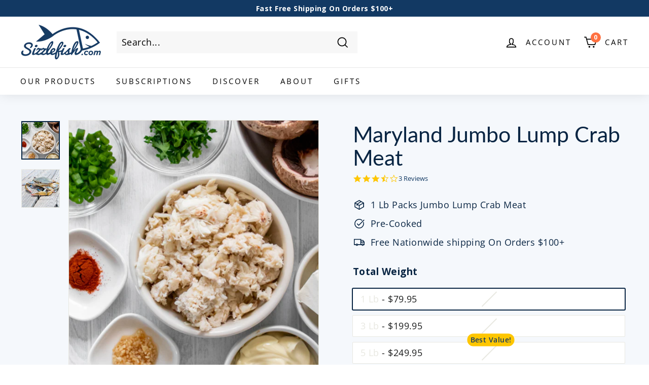

--- FILE ---
content_type: text/html; charset=utf-8
request_url: https://www.sizzlefish.com/collections/all/products/maryland-jumbo-lump-crabmeat
body_size: 73046
content:
<!doctype html>
<html class="no-js" lang="en" dir="ltr">
  <head>
    


    <!-- Preorder Panda Pixel start -->
    <script async src="https://pre.bossapps.co/js/script?shop=sizzlefish.myshopify.com"></script>
    <!-- Preorder Panda Pixel ended -->

    <meta charset="utf-8">
    <meta http-equiv="X-UA-Compatible" content="IE=edge,chrome=1">
    <meta name="viewport" content="width=device-width,initial-scale=1">
    <meta name="theme-color" content="#001429">
    <link rel="canonical" href="https://www.sizzlefish.com/products/maryland-jumbo-lump-crabmeat">
    <script src="https://ajax.googleapis.com/ajax/libs/jquery/3.5.1/jquery.min.js" rel="preload"></script>
    <link rel="preload" as="script" href="//www.sizzlefish.com/cdn/shop/t/514/assets/theme.js?v=36954976465926021961761132709">

    <script src="https://cdn.jsdelivr.net/npm/axios@0.21.1/dist/axios.min.js"></script>


  <script
    type="text/javascript"
    async
    src="https://static.rechargecdn.com/assets/js/widget.min.js?shop=sizzlefish.myshopify.com"
  ></script>


    
    <script defer src="https://static.rechargecdn.com/assets/storefront/recharge-client-1.46.0.min.js"></script>
   <script>
  document.addEventListener('DOMContentLoaded', function () {
    if (!window.recharge || !recharge.init) {
      console.warn('Recharge client not loaded yet; recharge.init skipped');
      return;
    }

    recharge.init({
      // optional when in a shopify environment
      storeIdentifier: 'sizzlefish.myshopify.com',
      // required for API access
      storefrontAccessToken: 'strfnt_52609add0723987364d85fa5443e2caa9c0f28529ec3da9b4e721c628acdf8b9',
     // strfnt_52609add0723987364d85fa5443e2caa9c0f28529ec3da9b4e721c628acdf8b9
     //storefrontAccessToken: 'db6eb2166e70c653fa7dab19e70f14e9',
      // retry middleware function if/when Recharge session expires
      loginRetryFn: () => {
        return recharge.auth.loginShopifyAppProxy().then((session) => {
          // do anything you want with the session here
          return session;
        });
      },
    });
  });
</script>
   
    

    

    <link rel="preconnect" href="https://cdn.shopify.com">
    <link rel="preconnect" href="https://fonts.shopifycdn.com">
    <link rel="dns-prefetch" href="https://productreviews.shopifycdn.com">
    <link rel="dns-prefetch" href="https://ajax.googleapis.com">
    <link rel="dns-prefetch" href="https://maps.googleapis.com">
    <link rel="dns-prefetch" href="https://maps.gstatic.com">

    <link rel="preconnect" href="https://fonts.googleapis.com">
    <link rel="preconnect" href="https://fonts.gstatic.com" crossorigin>
    <link
      href="https://fonts.googleapis.com/css2?family=Playfair+Display:ital,wght@0,400..900;1,400..900&display=swap"
      rel="stylesheet"
    ><!-- <link rel="shortcut icon" href="//www.sizzlefish.com/cdn/shop/files/sizzlefish-favicon_6662b5bc-b499-473b-839e-737bf9c30f2a_32x32.png?v=1649784820" type="image/png" /> -->
      <link
        rel="shortcut icon"
        href="https://cdn.shopify.com/s/files/1/0250/8353/files/sizzlefish-favicon.png?v=1617033206"
        type="image/png"
      ><!--
      By using this audio pixel code, the Customer hereby instructs AudioGO toProcess Personal Data in its quality as a sub-processor. The ownership and control of Personal Data remains with Customer, and Customer will always remain the Data Controller. Customer is responsible for compliance with its obligations as Data Controller under the Data Protection Laws, in particular for justification of any transmission of Personal Data to AudioGO (including but not limited providing any required notices and obtaining any required consents from the data subjects), and for its decisions concerning the Processing and use of the Personal Data.
    -->
    <img
      src="https://us-34450-adswizz.attribution.adswizz.com/fire?pixelId=a8ff5b58-868f-46dc-8d4e-ca607a547f2e&type=sitevisit&subtype=HomePage&aw_0_req.gdpr=true&redirectURL=[base64]"
      height="0"
      width="0"
      style="display: none; visibility: hidden;"
    >
    <script>
      /* >> TriplePixel :: start*/
      ~(function (W, H, A, L, E, _) {
        function O(T, R) {
          void 0 === R && (R = !1),
            (H = new XMLHttpRequest()),
            H.open('GET', '//triplewhale-pixel.web.app/triplepx.txt?' + ~(Date.now() / 9e7), !0),
            H.send(null),
            (H.onreadystatechange = function () {
              4 === H.readyState && 200 === H.status
                ? setTimeout(function () {
                    return eval(H.responseText);
                  }, 50)
                : (299 < H.status || H.status < 200) && T && !R && ((R = !0), O(T - 1));
            });
        }
        if (((L = window), !L[H + 'sn'])) {
          L[H + 'sn'] = 1;
          try {
            A.setItem(H, 1 + (0 | A.getItem(H) || 0)),
              W.includes('⇈') && A.setItem(H + 'Stg', 1 + (0 | A.getItem(H + 'Stg') || 0)),
              (E = JSON.parse(A.getItem(H + 'U') || '[]')).push(location.href),
              A.setItem(H + 'U', JSON.stringify(E));
          } catch (e) {}
          A.getItem('"!nC`') ||
            ((A = L),
            A[H] ||
              ((L = function () {
                return Date.now().toString(36) + '_' + Math.random().toString(36);
              }),
              (E = A[H] =
                function (t, e) {
                  return (W = L()), (E._q = E._q || []).push([W, t, e]), (E._headless = !0), W;
                }),
              (E.ch = W),
              O(5)));
        }
      })('', 'TriplePixel', localStorage);
      /* << TriplePixel :: end*/
    </script>
    <!-- Data Shoppers -->

    <script type="text/javascript">
      (function () {
        var e = document.getElementsByTagName('script')[0];
        var d = document.createElement('script');
        var date = new Date();
        var newDate =
          date.getFullYear() +
          '-' +
          String(date.getDate()).padStart(2, '0') +
          '-' +
          String(date.getHours()).padStart(2, '0');
        d.src =
          'https://main.dashboard.datashopper.com/script?request_id=sizzlefish&date=' + encodeURIComponent(newDate);
        d.type = 'text/javascript';
        d.async = true;
        d.defer = true;
        e.parentNode.insertBefore(d, e);
      })();
    </script>

    <!-- Facebook Domain Verficiation -->
    <meta name="facebook-domain-verification" content="52zt9k57zzre9lqg62k0f6c80lo05h">
    <script>
      (function (w, d, s, l, i) {
        w[l] = w[l] || [];
        w[l].push({ 'gtm.start': new Date().getTime(), event: 'gtm.js' });
        var f = d.getElementsByTagName(s)[0],
          j = d.createElement(s),
          dl = l != 'dataLayer' ? '&l=' + l : '';
        j.async = true;
        j.src = '//www.googletagmanager.com/gtm.js?id=' + i + dl;
        f.parentNode.insertBefore(j, f);
      })(window, document, 'script', 'dataLayer', 'GTM-K2LWBL');
    </script><title>Maryland Jumbo Lump Crab Meat
&ndash; Sizzlefish
</title>
<meta name="description" content="Maryland Blue Crab Meat Maryland Blue crab is known for its authentic sweet flavor and exquisite texture. Our jumbo lump crab is sourced from the Chesapeake Bay and hand-picked by locals of Maryland.  Try our NEW fresh frozen crab meat, perfect for your next crab recipe. It is pre-cooked so all that is required is to s"><meta property="og:site_name" content="Sizzlefish">
  <meta property="og:url" content="https://www.sizzlefish.com/products/maryland-jumbo-lump-crabmeat">
  <meta property="og:title" content="Maryland Jumbo Lump Crab Meat">
  <meta property="og:type" content="product">
  <meta property="og:description" content="Maryland Blue Crab Meat Maryland Blue crab is known for its authentic sweet flavor and exquisite texture. Our jumbo lump crab is sourced from the Chesapeake Bay and hand-picked by locals of Maryland.  Try our NEW fresh frozen crab meat, perfect for your next crab recipe. It is pre-cooked so all that is required is to s"><meta property="og:image" content="http://www.sizzlefish.com/cdn/shop/products/Myproject_1.jpg?v=1759268783">
    <meta property="og:image:secure_url" content="https://www.sizzlefish.com/cdn/shop/products/Myproject_1.jpg?v=1759268783">
    <meta property="og:image:width" content="1500">
    <meta property="og:image:height" content="1500"><meta name="twitter:site" content="@sizzlefishfit?ref_src=twsrc%5Egoogle%7Ctwcamp%5Eserp%7Ctwgr%5Eauthor">
  <meta name="twitter:card" content="summary_large_image">
  <meta name="twitter:title" content="Maryland Jumbo Lump Crab Meat">
  <meta name="twitter:description" content="Maryland Blue Crab Meat Maryland Blue crab is known for its authentic sweet flavor and exquisite texture. Our jumbo lump crab is sourced from the Chesapeake Bay and hand-picked by locals of Maryland.  Try our NEW fresh frozen crab meat, perfect for your next crab recipe. It is pre-cooked so all that is required is to s">
<style data-shopify>@font-face {
  font-family: Lato;
  font-weight: 400;
  font-style: normal;
  font-display: swap;
  src: url("//www.sizzlefish.com/cdn/fonts/lato/lato_n4.c3b93d431f0091c8be23185e15c9d1fee1e971c5.woff2") format("woff2"),
       url("//www.sizzlefish.com/cdn/fonts/lato/lato_n4.d5c00c781efb195594fd2fd4ad04f7882949e327.woff") format("woff");
}

  @font-face {
  font-family: "Open Sans";
  font-weight: 400;
  font-style: normal;
  font-display: swap;
  src: url("//www.sizzlefish.com/cdn/fonts/open_sans/opensans_n4.c32e4d4eca5273f6d4ee95ddf54b5bbb75fc9b61.woff2") format("woff2"),
       url("//www.sizzlefish.com/cdn/fonts/open_sans/opensans_n4.5f3406f8d94162b37bfa232b486ac93ee892406d.woff") format("woff");
}


  @font-face {
  font-family: "Open Sans";
  font-weight: 600;
  font-style: normal;
  font-display: swap;
  src: url("//www.sizzlefish.com/cdn/fonts/open_sans/opensans_n6.15aeff3c913c3fe570c19cdfeed14ce10d09fb08.woff2") format("woff2"),
       url("//www.sizzlefish.com/cdn/fonts/open_sans/opensans_n6.14bef14c75f8837a87f70ce22013cb146ee3e9f3.woff") format("woff");
}

  @font-face {
  font-family: "Open Sans";
  font-weight: 400;
  font-style: italic;
  font-display: swap;
  src: url("//www.sizzlefish.com/cdn/fonts/open_sans/opensans_i4.6f1d45f7a46916cc95c694aab32ecbf7509cbf33.woff2") format("woff2"),
       url("//www.sizzlefish.com/cdn/fonts/open_sans/opensans_i4.4efaa52d5a57aa9a57c1556cc2b7465d18839daa.woff") format("woff");
}

  @font-face {
  font-family: "Open Sans";
  font-weight: 600;
  font-style: italic;
  font-display: swap;
  src: url("//www.sizzlefish.com/cdn/fonts/open_sans/opensans_i6.828bbc1b99433eacd7d50c9f0c1bfe16f27b89a3.woff2") format("woff2"),
       url("//www.sizzlefish.com/cdn/fonts/open_sans/opensans_i6.a79e1402e2bbd56b8069014f43ff9c422c30d057.woff") format("woff");
}

</style><link href="//www.sizzlefish.com/cdn/shop/t/514/assets/theme.css?v=98937197889043240831766579834" rel="stylesheet" type="text/css" media="all" />
    <link href="//www.sizzlefish.com/cdn/shop/t/514/assets/custom.css?v=131357750258669007711761132709" rel="stylesheet" type="text/css" media="all" />
<style data-shopify>:root {
    --typeHeaderPrimary: Lato;
    --typeHeaderFallback: sans-serif;
    --typeHeaderSize: 50px;
    --typeHeaderWeight: 400;
    --typeHeaderLineHeight: 1.1;
    --typeHeaderSpacing: 0.0em;

    --typeBasePrimary:"Open Sans";
    --typeBaseFallback:sans-serif;
    --typeBaseSize: 18px;
    --typeBaseWeight: 400;
    --typeBaseSpacing: 0.025em;
    --typeBaseLineHeight: 1.5;

    --colorSmallImageBg: #ffffff;
    --colorSmallImageBgDark: #f7f7f7;
    --colorLargeImageBg: #e7e7e7;
    --colorLargeImageBgLight: #ffffff;

    --iconWeight: 4px;
    --iconLinecaps: miter;

    
      --buttonRadius: 3px;
      --btnPadding: 11px 25px;
    

    
      --roundness: 0px;
    

    
      --gridThickness: 1px;
    

    --productTileMargin: 5%;
    --collectionTileMargin: 2%;

    --swatchSize: 40px;
  }

  @media screen and (max-width: 768px) {
    :root {
      --typeBaseSize: 16px;

      
        --roundness: 0px;
        --btnPadding: 9px 17px;
      
    }
  }</style><script>
    function getQueryVariable(variable) {
        var query = window.location.search.substring(1);
        var vars = query.split("&");
        for (var i = 0; i < vars.length; i++) {
            var pair = vars[i].split("=");
            if (pair[0] == variable) {
                return pair[1];
            }
        }
        return (false);
    }
//stores a cookie with value in a variable
function setCookie(cname, cvalue, exdays) {
    var d = new Date();
    d.setTime(d.getTime() + (exdays * 24 * 60 * 60 * 1000));
    var expires = "expires=" + d.toUTCString();
    document.cookie = cname + "=" + cvalue + "; " + expires;
}

function subSalePriceUpdate(discount, period, offEachBox, distype) {

    var per_shipment = $('.per-shipment');
    var sub_box_price = $('.sub-box-price');
    var bundle_price_container = $('.bundle_pricing_box');
    var bundle_product_card = $('.bundle-product-variant-card');
    var bundle_breaks = $('.bundle-product-variant-card').find('br');
    var sub_price_text = $('.bundle-product-variant-card').find('.sub-money-text');

    //var strikethrough = `<p style="font-weight: bold;font-size: 14px;text-decoration: line-through;margin-top: 14px;margin-bottom: -4px; line-height: 1.7em;"></p>`

    if (offEachBox > 0) {
        for (i = 0; i < bundle_product_card.length; i++) {
            per_shipment[i].innerHTML = "First Shipment";

            var original_price = parseFloat(sub_box_price[i].dataset.price);

            if (distype == "percent") {
                original_price = (original_price*100).toFixed(0);
                var newPrice = Math.ceil((original_price - (original_price * (offEachBox / 100))))/100;
            } else {
                original_price = (original_price*100).toFixed(0);
                 var newPrice = (((original_price)- (offEachBox*100))/100).toFixed(2);
            }
            var compare_at = document.createElement('p');
            //assign font-weight, font-size, text-decoration, line-through, margin-top, margin-bottom, and line-height styles to compare_at 
            compare_at.style.fontWeight = "bold";
            compare_at.style.fontSize = "14px";
            compare_at.style.textDecoration = "line-through";
            compare_at.style.marginTop = "14px";
            compare_at.style.marginBottom = "-4px";
            compare_at.style.lineHeight = "1.7em";
            compare_at.innerHTML = "$" + (original_price/100).toFixed(2);
            //var compare_at = `<p style="font-weight: bold;font-size: 14px;text-decoration: line-through;margin-top: 14px;margin-bottom: -4px; line-height: 1.7em;">$${original_price}</p>`
            bundle_price_container[i].prepend(compare_at);
            //remove bundle_breaks[i]
            bundle_breaks[i].remove();
            sub_price_text[i].innerHTML = "$" + newPrice;

        }
    }

}

function getCookie(cname) {
    var name = cname + "=";
    var ca = document.cookie.split(';');
    for (var i = 0; i < ca.length; i++) {
        var c = ca[i];
        while (c.charAt(0) == ' ') c = c.substring(1);
        if (c.indexOf(name) == 0) return c.substring(name.length, c.length);
    }
    return "";
}
var sub_discount = getQueryVariable('sub_discount').toString().toUpperCase();
var single_discount = getQueryVariable('one_discount').toString().toUpperCase();

var single_banner = false;
var subscription_banner = false;


//sets the cookie based on the result of getQueryVariable()
if (sub_discount != "FALSE") {
    setCookie('sub_dis', sub_discount, 2);
}
if (single_discount != "FALSE") {
    setCookie('single_dis', single_discount, 2);
}
var sub_cookie = getCookie('sub_dis'); //get subscription discount cookie

if (sub_cookie != "") {
    var sub_cookie_value = sub_cookie; //store the value of the cookie to a variable
}

var single_cookie = getCookie('single_dis'); //get single discount cookie
if (single_cookie != "") {
    var single_cookie_value = single_cookie; //store the value of the cookie to a variable
}

function updateOtherButtons(itemnum, qty) {
    // Select only the links that navigate to '/pages/choose-your-box'
    var chooseBoxLinks = document.querySelectorAll('a[href="/pages/choose-your-box"]');
    chooseBoxLinks.forEach(function(link) {
        // Set the onclick attribute to add the promo item, prevent default behavior, and ensure correct URL handling
        link.setAttribute('onclick', `addPromoItem({${itemnum}:${qty}}); return false;`);
    });
}

/**
 * Keep in mind there are 2 types of subscriptions: Items and Discounts
 * 
 * So make sure you are calling the right addPromo... method 
 * And make sure you add ALL of the necessary details 
 */
function setSubscriptionBanner(choice, code) {
    console.log("discount code: " + code);
    var page_path = window.location.pathname;
    if (page_path == '/pages/subscription-info') {
        var is_subscriber = document.getElementById('check-subscriber').dataset.isSubscriber;

        if ((choice == 'WELCOME50' || choice == 'TRACY3WI')&& is_subscriber != 'true') {
            var promoBan = document.createElement('div');
            promoBan.setAttribute("class", "promo_banner shopify-section js-promo-banner");
            promoBan.innerHTML = `<p class="promo_message">$25 OFF Your First Order + $25 OFF Your Next Order</p>
            <a style="background-color: #ff7141; " class="btn promo_btn" href="/pages/choose-your-box" >Claim Promo</a>`;
        }
        else if (choice == 'LOBSTER' && is_subscriber != 'true') {
            var promoBan = document.createElement('div');
            promoBan.setAttribute("class", "promo_banner shopify-section js-promo-banner");
            promoBan.innerHTML = `<p class="promo_message">Two FREE Maine Lobster Tails in Your First Subscription Box</p>
            <a style="background-color: #ff7141; " class="btn promo_btn" href="/pages/choose-your-box" onClick="addPromoItem({42309256183946:1})" >Claim Promo</a>`;
        }
        else if (choice == 'HALIBUT' && is_subscriber != 'true') {
            var promoBan = document.createElement('div');
            promoBan.setAttribute("class", "promo_banner shopify-section js-promo-banner");
            promoBan.innerHTML = `<p class="promo_message">One FREE Lb of Wild Alaska Halibut in Your First Subscription Box</p>
            <a style="background-color: #ff7141; " class="btn promo_btn" href="/pages/choose-your-box" onClick="addPromoItem({42377711353994:1})" >Claim Promo</a>`;
        }
        else if (choice == 'SNOWCRAB' && is_subscriber != 'true') {
            var promoBan = document.createElement('div');
            promoBan.setAttribute("class", "promo_banner shopify-section js-promo-banner");
            promoBan.innerHTML = `<p class="promo_message">One FREE Lb of Alaska Snow Crab in Your First Subscription Box</p>
            <a style="background-color: #ff7141; " class="btn promo_btn" href="/pages/choose-your-box" onClick="addPromoItem({42674894897290:1})" >Claim Promo</a>`;
        }
        else if (choice == 'SOCKEYE' && is_subscriber != 'true') {
            var promoBan = document.createElement('div');
            promoBan.setAttribute("class", "promo_banner shopify-section js-promo-banner");
            promoBan.innerHTML = `<p class="promo_message">One FREE Lb of Wild Alaska Sockeye Salmon in Your First Subscription Box</p>
            <a style="background-color: #ff7141; " class="btn promo_btn" href="/pages/choose-your-box" onClick="addPromoItem({42541083689098:1})" >Claim Promo</a>`;
        }
        else if (choice == '2SOCKEYE' && is_subscriber != 'true') {
            var promoBan = document.createElement('div');
            promoBan.setAttribute("class", "promo_banner shopify-section js-promo-banner");
            promoBan.innerHTML = `<p class="promo_message">Two FREE Lbs of Wild Alaska Sockeye Salmon in Your First Subscription Box</p>
            <a style="background-color: #ff7141; " class="btn promo_btn" href="/pages/choose-your-box" onClick="addPromoItem({42541083689098:2})" >Claim Promo</a>`;
        }
        else if (choice == 'BRISTOL' && is_subscriber != 'true') {
            var promoBan = document.createElement('div');
            promoBan.setAttribute("class", "promo_banner shopify-section js-promo-banner");
            promoBan.innerHTML = `<p class="promo_message">THREE FREE Lbs of Alaska Bristol Bay Sockeye Salmon in Your First Subscription Box</p>
            <a style="background-color: #ff7141; " class="btn promo_btn" href="/pages/choose-your-box" onClick="addPromoItem({45816718065802:1})" >Claim Promo</a>`;
            updateOtherButtons(45816718065802, 1);
        }
        else if (choice == 'ATLANTIC' && is_subscriber != 'true') {
            var promoBan = document.createElement('div');
            promoBan.setAttribute("class", "promo_banner shopify-section js-promo-banner");
            promoBan.innerHTML = `<p class="promo_message">One FREE Lb of Atlantic Salmon in Your First Subscription Box</p>
            <a style="background-color: #ff7141; " class="btn promo_btn" href="/pages/choose-your-box" onClick="addPromoItem({42479852814474:1})" >Claim Promo</a>`;
        }
        else if (choice == 'CRABCAKE' && is_subscriber != 'true') {
            var promoBan = document.createElement('div');
            promoBan.setAttribute("class", "promo_banner shopify-section js-promo-banner");
            promoBan.innerHTML = `<p class="promo_message">FOUR FREE Maryland Jumbo Lump Crab Cakes In Your First Subscription Box</p>
            <a style="background-color: #ff7141; " class="btn promo_btn" href="/pages/choose-your-box" onClick="addPromoItem({42431532171402:1})" >Claim Promo</a>`;
        }
        else if (choice == '2SHRIMP' && is_subscriber != 'true') {
            var promoBan = document.createElement('div');
            promoBan.setAttribute("class", "promo_banner shopify-section js-promo-banner");
            promoBan.innerHTML = `<p class="promo_message">Two FREE Lbs of NC Shrimp in Your First Subscription Box</p>
            <a style="background-color: #ff7141; " class="btn promo_btn" href="/pages/choose-your-box" onClick="addPromoItem({42397142450314:2})" >Claim Promo</a>`;
        }
        else if (choice == '2HALIBUT' && is_subscriber != 'true') {
            var promoBan = document.createElement('div');
            promoBan.setAttribute("class", "promo_banner shopify-section js-promo-banner");
            promoBan.innerHTML = `<p class="promo_message">TWO FREE Lbs of Alaska Halibut With Your First Subscription Box</p>
            <a style="background-color: #ff7141; " class="btn promo_btn" href="/pages/choose-your-box" onClick="addPromoItem({47546406174858:1})" >Claim Promo</a>`;
            updateOtherButtons(47546406174858, 1);
        }
        else if (choice == 'SHRIMP4LIFE' && is_subscriber != 'true') {
            var promoBan = document.createElement('div');
            promoBan.setAttribute("class", "promo_banner shopify-section js-promo-banner");
            promoBan.innerHTML = `<p class="promo_message">One FREE Lb of Carolina Jumbo Shell-On Shrimp in Every Subscription Box for Life</p>
            <a style="background-color: #ff7141; " class="btn promo_btn" href="/pages/choose-your-box" onClick="addPromoItem({42692810768522:1})" >Claim Promo</a>`;
            updateOtherButtons(42692810768522, 1);
        }
        else if (choice == 'IVORY25' && is_subscriber != 'true') {
            var promoBan = document.createElement('div');
            promoBan.setAttribute("class", "promo_banner shopify-section js-promo-banner");
            promoBan.innerHTML = `<p class="promo_message">One FREE Lb of Ivory King Salmon + $25 OFF Your First Subscription Box</p>
            <a style="background-color: #ff7141; " class="btn promo_btn" href="/pages/choose-your-box" onClick="addPromoItem({42552925257866:1})" >Claim Promo</a>`;
        }
         else if ((choice == "WELCOME" || choice == "WELCOMEYT" || choice == "WELCOME10" || choice == "WELCOMEFB" || choice == "WELCOMETT") && is_subscriber != 'true') {
            var promoBan = document.createElement('div');
            promoBan.setAttribute("class", "promo_banner shopify-section js-promo-banner");
            promoBan.innerHTML = `<p class="promo_message">10% OFF Your First Subscription Box</p>
            <a style="background-color: #ff7141; " class="btn promo_btn" href="/pages/choose-your-box" >Claim Promo</a>`;
        } else if ((choice == "WELCOME" || choice == "SIZZLE15" || choice == "UPGRADED15") && is_subscriber != 'true') {
            var promoBan = document.createElement('div');
            promoBan.setAttribute("class", "promo_banner shopify-section js-promo-banner");
            promoBan.innerHTML = `<p class="promo_message">15% OFF Your First Subscription Box</p>
            <a style="background-color: #ff7141; " class="btn promo_btn" href="/pages/choose-your-box" >Claim Promo</a>`;
        }

    }
    if (page_path == '/pages/choose-your-box' ) {
        var is_subscriber = document.getElementById('check-subscriber').dataset.isSubscriber;
        if ((choice == 'WELCOME50') && is_subscriber != 'true') {
            var promoBan = document.createElement('div');
            promoBan.setAttribute("class", "promo_banner promo_banner_claimed shopify-section js-promo-banner");
            promoBan.innerHTML = `<p class="promo_message">$25 OFF Your First Order + $25 OFF Your Next Order Claimed!</p>`;
        }
        else if (choice == 'LOBSTER' && is_subscriber != 'true') {
            var promoBan = document.createElement('div');
            promoBan.setAttribute("class", "promo_banner promo_banner_claimed shopify-section js-promo-banner");
            promoBan.innerHTML = `<p class="promo_message">Two FREE Maine Lobster Tails In Your First Box Claimed!</p>`;
        } 
        
        else if (choice == 'HALIBUT' && is_subscriber != 'true') {
            var promoBan = document.createElement('div');
            promoBan.setAttribute("class", "promo_banner promo_banner_claimed shopify-section js-promo-banner");
            promoBan.innerHTML = `<p class="promo_message">One FREE Lb of Alaksa Halibut In Your First Box Claimed!</p>`;
        } 
        else if (choice == 'SNOWCRAB' && is_subscriber != 'true') {
            var promoBan = document.createElement('div');
            promoBan.setAttribute("class", "promo_banner promo_banner_claimed shopify-section js-promo-banner");
            promoBan.innerHTML = `<p class="promo_message">One FREE Lb of Alaksa Snow Crab In Your First Box Claimed!</p>`;
        } 
        else if (choice == 'SOCKEYE' && is_subscriber != 'true') {
            var promoBan = document.createElement('div');
            promoBan.setAttribute("class", "promo_banner promo_banner_claimed shopify-section js-promo-banner");
            promoBan.innerHTML = `<p class="promo_message">One FREE Lb of Alaksa Sockeye Salmon In Your First Box Claimed!</p>`;
        } 
        else if (choice == '2SOCKEYE' && is_subscriber != 'true') {
            var promoBan = document.createElement('div');
            promoBan.setAttribute("class", "promo_banner promo_banner_claimed shopify-section js-promo-banner");
            promoBan.innerHTML = `<p class="promo_message">Two FREE Lbs of Alaksa Sockeye Salmon In Your First Box Claimed!</p>`;
        } 
        else if (choice == 'BRISTOL' && is_subscriber != 'true') {
            var promoBan = document.createElement('div');
            promoBan.setAttribute("class", "promo_banner promo_banner_claimed shopify-section js-promo-banner");
            promoBan.innerHTML = `<p class="promo_message">THREE FREE Lbs of Bristol Bay Sockeye Salmon In Your First Box Claimed!</p>`;
        }   
        else if (choice == 'ATLANTIC' && is_subscriber != 'true') {
            var promoBan = document.createElement('div');
            promoBan.setAttribute("class", "promo_banner promo_banner_claimed shopify-section js-promo-banner");
            promoBan.innerHTML = `<p class="promo_message">One FREE Lb of Atlantic Salmon In Your First Box Claimed!</p>`;
        } 
        else if (choice == 'CRABCAKE' && is_subscriber != 'true') {
            var promoBan = document.createElement('div');
            promoBan.setAttribute("class", "promo_banner promo_banner_claimed shopify-section js-promo-banner");
            promoBan.innerHTML = `<p class="promo_message">Four FREE Maryland Jumbo Lump Crab Cakes in Your First Box Claimed</p>`;
        } 
        else if (choice == '2SHRIMP' && is_subscriber != 'true') {
            var promoBan = document.createElement('div');
            promoBan.setAttribute("class", "promo_banner promo_banner_claimed shopify-section js-promo-banner");
            promoBan.innerHTML = `<p class="promo_message">Two FREE Lbs of NC Shrimp In Your First Box Claimed!</p>`;
        } 
        else if (choice == '2HALIBUT' && is_subscriber != 'true') {
            var promoBan = document.createElement('div');
            promoBan.setAttribute("class", "promo_banner promo_banner_claimed shopify-section js-promo-banner");
            promoBan.innerHTML = `<p class="promo_message">2 FREE Lbs of Alaska Halibut In Your First Box Claimed</p>`;
        } 
        else if (choice == 'SHRIMP4LIFE' && is_subscriber != 'true') {
            var promoBan = document.createElement('div');
            promoBan.setAttribute("class", "promo_banner promo_banner_claimed shopify-section js-promo-banner");
            promoBan.innerHTML = `<p class="promo_message">FREE Lb of Shrimp In Every Subscription Box for Life Claimed</p>`;
        } 
        else if (choice == 'IVORY25' && is_subscriber != 'true') {
            var promoBan = document.createElement('div');
            promoBan.setAttribute("class", "promo_banner promo_banner_claimed shopify-section js-promo-banner");
            promoBan.innerHTML = `<p class="promo_message">One FREE Lb of Ivory King Salmon + $25 OFF Your First Box Claimed!</p>`;
        } 
        else if ((choice == "WELCOME" || choice == "WELCOMEYT" || choice == "WELCOME10" || choice == "WELCOMEFB" || choice == "WELCOMETT" ) && is_subscriber != 'true') {
            var promoBan = document.createElement('div');
            promoBan.setAttribute("class", "promo_banner promo_banner_claimed shopify-section js-promo-banner");
            promoBan.innerHTML = `<p class="promo_message">10% OFF Your First Subscription Box Claimed!</p>`;
        }
        else if ((choice == "WELCOME15" || choice == "SIZZLE15" || choice == "UPGRADED15") && is_subscriber != 'true') {
            var promoBan = document.createElement('div');
            promoBan.setAttribute("class", "promo_banner promo_banner_claimed shopify-section js-promo-banner");
            promoBan.innerHTML = `<p class="promo_message">15% OFF Your First Subscription Box Claimed!</p>`;
        }
    }
    if (page_path == '/pages/subscription-sign-up' || page_path == '/pages/choose-your-box') {
        var is_subscriber = document.getElementById('check-subscriber').dataset.isSubscriber;
        if (choice == 'WELCOME50' && is_subscriber != 'true') {
            var promoBan = document.createElement('div');
            promoBan.setAttribute("class", "promo_banner promo_banner_claimed shopify-section js-promo-banner");
            promoBan.innerHTML = `<p class="promo_message">$25 OFF Your First Order + $25 OFF Your Next Order Claimed!</p>`;
            if (page_path == '/pages/choose-your-box') {
                subSalePriceUpdate("WELCOME50", 2, 25);
            }
        }
        else if (choice == 'TRACY3WI' && is_subscriber != 'true') {
            var promoBan = document.createElement('div');
            promoBan.setAttribute("class", "promo_banner promo_banner_claimed shopify-section js-promo-banner");
            promoBan.innerHTML = `<p class="promo_message">$25 OFF Your First Order + $25 OFF Your Next Order Claimed!</p>`;
            if (page_path == '/pages/choose-your-box') {
                subSalePriceUpdate("TRACY3WI", 2, 25);
            }
        }
        else if (choice == 'LOBSTER' && is_subscriber != 'true') {
            var promoBan = document.createElement('div');
            promoBan.setAttribute("class", "promo_banner promo_banner_claimed shopify-section js-promo-banner");
            promoBan.innerHTML = `<p class="promo_message">Two FREE Maine Lobster Tails In Your First Box Claimed!</p>`;
        } 
        else if (choice == 'HALIBUT' && is_subscriber != 'true') {
            var promoBan = document.createElement('div');
            promoBan.setAttribute("class", "promo_banner promo_banner_claimed shopify-section js-promo-banner");
            promoBan.innerHTML = `<p class="promo_message">One FREE Lb of Alaksa Halibut In Your First Box Claimed!</p>`;
        } 
        else if (choice == 'SOCKEYE' && is_subscriber != 'true') {
            var promoBan = document.createElement('div');
            promoBan.setAttribute("class", "promo_banner promo_banner_claimed shopify-section js-promo-banner");
            promoBan.innerHTML = `<p class="promo_message">One FREE Lb of Alaksa Sockeye Salmon In Your First Box Claimed!</p>`;
        } 
        else if (choice == '2SOCKEYE' && is_subscriber != 'true') {
            var promoBan = document.createElement('div');
            promoBan.setAttribute("class", "promo_banner promo_banner_claimed shopify-section js-promo-banner");
            promoBan.innerHTML = `<p class="promo_message">Two FREE Lbs of Alaksa Sockeye Salmon In Your First Box Claimed!</p>`;
        } 
        else if (choice == 'BRISTOL' && is_subscriber != 'true') {
            var promoBan = document.createElement('div');
            promoBan.setAttribute("class", "promo_banner promo_banner_claimed shopify-section js-promo-banner");
            promoBan.innerHTML = `<p class="promo_message">Three FREE Lbs of Bristol Bay Sockeye Salmon In Your First Box Claimed!</p>`;
        }   
        else if (choice == 'ATLANTIC' && is_subscriber != 'true') {
            var promoBan = document.createElement('div');
            promoBan.setAttribute("class", "promo_banner promo_banner_claimed shopify-section js-promo-banner");
            promoBan.innerHTML = `<p class="promo_message">One FREE Lb of Atlantic Salmon In Your First Box Claimed!</p>`;
        } 
        else if (choice == 'CRABCAKE' && is_subscriber != 'true') {
            var promoBan = document.createElement('div');
            promoBan.setAttribute("class", "promo_banner promo_banner_claimed shopify-section js-promo-banner");
            promoBan.innerHTML = `<p class="promo_message">Four FREE Maryland Jumbo Lump Crab Cakes in Your First Box Claimed</p>`;
        } 
        else if (choice == '2SHRIMP' && is_subscriber != 'true') {
            var promoBan = document.createElement('div');
            promoBan.setAttribute("class", "promo_banner promo_banner_claimed shopify-section js-promo-banner");
            promoBan.innerHTML = `<p class="promo_message">Two FREE Lbs of NC Shrimp In Your First Box Claimed!</p>`;
        }
        else if (choice == '2HALIBUT' && is_subscriber != 'true') {
            var promoBan = document.createElement('div');
            promoBan.setAttribute("class", "promo_banner promo_banner_claimed shopify-section js-promo-banner");
            promoBan.innerHTML = `<p class="promo_message">2 FREE Lbs of Alaksa Halibut in Your First Box Claimed!</p>`;
        }
        else if (choice == 'SHRIMP4LIFE' && is_subscriber != 'true') {
            var promoBan = document.createElement('div');
            promoBan.setAttribute("class", "promo_banner promo_banner_claimed shopify-section js-promo-banner");
            promoBan.innerHTML = `<p class="promo_message">FREE Lb of Shrimp In Every Subscription Box Claimed!</p>`;
        }
        else if (choice == 'IVORY25' && is_subscriber != 'true') {
            var promoBan = document.createElement('div');
            promoBan.setAttribute("class", "promo_banner promo_banner_claimed shopify-section js-promo-banner");
            promoBan.innerHTML = `<p class="promo_message">One FREE Lb of Ivory King Salmon + $25 OFF Your First Box Claimed!</p>`;
        }
        else if (choice == 'SNOWCRAB' && is_subscriber != 'true') {
            var promoBan = document.createElement('div');
            promoBan.setAttribute("class", "promo_banner promo_banner_claimed shopify-section js-promo-banner");
            promoBan.innerHTML = `<p class="promo_message">One FREE Lb of Alaska Snow Crab in Your First Box Claimed!</p>`;
        }
        else if ((choice == "WELCOME" || choice == "WELCOMEYT" || choice == "WELCOME10" || choice == "WELCOMEFB" || choice == "WELCOMETT") && is_subscriber != 'true') {
            var promoBan = document.createElement('div');
            promoBan.setAttribute("class", "promo_banner promo_banner_claimed shopify-section js-promo-banner");
            promoBan.innerHTML = `<p class="promo_message">10% OFF Your First Subscription Box Claimed!</p>`;
            if (page_path == '/pages/choose-your-box') {
                subSalePriceUpdate('WELCOME', 1, 10, "percent");
            }
        }
        else if ((choice == "SIZZLE15" || choice == "WELCOME15" || choice == "UPGRADED15" ) && is_subscriber != 'true') {
            var promoBan = document.createElement('div');
            promoBan.setAttribute("class", "promo_banner promo_banner_claimed shopify-section js-promo-banner");
            promoBan.innerHTML = `<p class="promo_message">15% OFF Your First Subscription Box Claimed!</p>`;
            if (page_path == '/pages/choose-your-box') {
                subSalePriceUpdate('WELCOME', 1, 15, "percent");
            }
        }
    }
    if ((page_path.indexOf('/products/wild-seafood-favorites-box') > -1 || page_path.indexOf('/products/sizzlefish-prime-subscription') > -1 || page_path.indexOf('/products/sizzlefish-prime-box') > -1 || page_path.indexOf('/products/sizzlefish-prime-plus-box') > -1 || page_path.indexOf('/products/sizzlefish-prime-plus-subscription-28-portions') > -1)) {
       
        if (choice == 'WELCOME50' && is_subscriber != 'true') {
            var promoBan = document.createElement('div');
            promoBan.setAttribute("class", "promo_banner promo_banner_claimed shopify-section js-promo-banner");
            promoBan.innerHTML = `<p class="promo_message">$25 OFF Your First Order + $25 OFF Your Next Order Claimed!</p>`;
            //subSalePriceUpdate("WELCOME50", 2, 25);
        }

        else if (choice == 'LOBSTER' && is_subscriber != 'true') {
            var promoBan = document.createElement('div');
            promoBan.setAttribute("class", "promo_banner promo_banner_claimed shopify-section js-promo-banner");
            promoBan.innerHTML = `<p class="promo_message">Two FREE Maine Lobster Tails In Your First Box Claimed!</p>`;
        }
        else if (choice == 'HALIBUT' && is_subscriber != 'true') {
            var promoBan = document.createElement('div');
            promoBan.setAttribute("class", "promo_banner promo_banner_claimed shopify-section js-promo-banner");
            promoBan.innerHTML = `<p class="promo_message">One FREE Lb of Alaksa Halibut In Your First Box Claimed!</p>`;
        }
        else if (choice == 'SNOWCRAB' && is_subscriber != 'true') {
            var promoBan = document.createElement('div');
            promoBan.setAttribute("class", "promo_banner promo_banner_claimed shopify-section js-promo-banner");
            promoBan.innerHTML = `<p class="promo_message">One FREE Lb of Alaksa Snow Crab In Your First Box Claimed!</p>`;
        }
        else if (choice == 'SOCKEYE' && is_subscriber != 'true') {
            var promoBan = document.createElement('div');
            promoBan.setAttribute("class", "promo_banner promo_banner_claimed shopify-section js-promo-banner");
            promoBan.innerHTML = `<p class="promo_message">One FREE Lb of Alaksa Sockeye Salmon In Your First Box Claimed!</p>`;
        }
        else if (choice == '2SOCKEYE' && is_subscriber != 'true') {
            var promoBan = document.createElement('div');
            promoBan.setAttribute("class", "promo_banner promo_banner_claimed shopify-section js-promo-banner");
            promoBan.innerHTML = `<p class="promo_message">Two FREE Lbs of Alaksa Sockeye Salmon In Your First Box Claimed!</p>`;
        }
        else if (choice == 'BRISTOL' && is_subscriber != 'true') {
            var promoBan = document.createElement('div');
            promoBan.setAttribute("class", "promo_banner promo_banner_claimed shopify-section js-promo-banner");
            promoBan.innerHTML = `<p class="promo_message">Three FREE Lbs of Bristol Bay Sockeye Salmon In Your First Box Claimed!</p>`;
        }
        else if (choice == 'ATLANTIC' && is_subscriber != 'true') {
            var promoBan = document.createElement('div');
            promoBan.setAttribute("class", "promo_banner promo_banner_claimed shopify-section js-promo-banner");
            promoBan.innerHTML = `<p class="promo_message">One FREE Lb of Atlantic Salmon In Your First Box Claimed!</p>`;
        }
        else if (choice == 'CRABCAKE' && is_subscriber != 'true') {
            var promoBan = document.createElement('div');
            promoBan.setAttribute("class", "promo_banner promo_banner_claimed shopify-section js-promo-banner");
            promoBan.innerHTML = `<p class="promo_message">Four FREE Maryland Jumbo Lump Crab Cakes in Your First Box Claimed</p>`;
        } 
        else if (choice == '2SHRIMP' && is_subscriber != 'true') {
            var promoBan = document.createElement('div');
            promoBan.setAttribute("class", "promo_banner promo_banner_claimed shopify-section js-promo-banner");
            promoBan.innerHTML = `<p class="promo_message">TWO FREE Lbs of NC Shrimp In Your First Box Claimed!</p>`;
        }
        else if (choice == '2HALIBUT' && is_subscriber != 'true') {
            var promoBan = document.createElement('div');
            promoBan.setAttribute("class", "promo_banner promo_banner_claimed shopify-section js-promo-banner");
            promoBan.innerHTML = `<p class="promo_message">2 FREE Lbs Of Alaska Halibut in Your First Box Claimed!</p>`;
        }
        else if (choice == 'SHRIMP4LIFE' && is_subscriber != 'true') {
            var promoBan = document.createElement('div');
            promoBan.setAttribute("class", "promo_banner promo_banner_claimed shopify-section js-promo-banner");
            promoBan.innerHTML = `<p class="promo_message">FREE Shrimp for Life Claimed!</p>`;
        }
        else if (choice == 'IVORY25' && is_subscriber != 'true') {
            var promoBan = document.createElement('div');
            promoBan.setAttribute("class", "promo_banner promo_banner_claimed shopify-section js-promo-banner");
            promoBan.innerHTML = `<p class="promo_message">One FREE Lb of Ivory King Salmon + $25 OFF Your First Box Claimed!</p>`;
        }
        else if ((choice == "WELCOME" || choice == "WELCOMEYT" || choice == "WELCOME10" || choice == "WELCOMEFB" || choice == "WELCOMETT") && is_subscriber != 'true') {
            var promoBan = document.createElement('div');
            promoBan.setAttribute("class", "promo_banner promo_banner_claimed shopify-section js-promo-banner");
            promoBan.innerHTML = `<p class="promo_message">10% OFF Your First Subscription Box Claimed!</p>`;
        } 
        else if ((choice == "WELCOME15" || choice == "SIZZLE15" || choice == "UPGRADED15" ) && is_subscriber != 'true') {
            var promoBan = document.createElement('div');
            promoBan.setAttribute("class", "promo_banner promo_banner_claimed shopify-section js-promo-banner");
            promoBan.innerHTML = `<p class="promo_message">15% OFF Your First Subscription Box Claimed!</p>`;
        } 
    }

    $('#MainContent').prepend(promoBan)
}


function addPromoItem(item) {
    console.log(item);
    if (item == "LOBSTER") {
        var payload = {42309256183946:1};
    }
    if (item == "2SHRIMP") {
        var payload = {42397142450314:2};
    }
    if (item =="2HALIBUT") {
        var payload = {47546406174858:1};
    }
    if (item =="SHRIMP4LIFE") {
        var payload = {42692810768522:1};
    }
    if (item == "IVORY25") {
        var payload = {42552925257866:1};
    }
    if (item == "SNOWCRAB") {
        var payload = {42674894897290:1};
    }
    if (item == "HALIBUT") {
        var payload = {42377711353994:1};
    }
    if (item == "SOCKEYE") {
        var payload = {42541083689098:1};
    }
    if (item == "BRISTOL") {
        var payload = {45816718065802:1};
    }
    if (item == "2SOCKEYE") {
        var payload = {42541083689098:2};
    }
    if (item == "ATLANTIC") {
        var payload = {42479852814474:1};
    }
    if (item == "CRABCAKE") {
        var payload = {42431532171402:1};
    }
    var payload = item;
    axios
        .post("/cart/update.js", {
        updates: 
            payload
        })
        .then(function (res) {
        window.SLIDECART_UPDATE();
        //redirect to /pages/subscription-sign-up
            window.location.href = "/pages/choose-your-box";
        }).catch(error => {
        console.log(error);
        });
}



$(document).ready(function () {

    //get the discount query parameter and store in variable
    var sub_discount = getQueryVariable('sub_discount').toString().toUpperCase();
    var single_discount = getQueryVariable('one_discount').toString().toUpperCase();

    var single_banner = false;
    var subscription_banner = false;

    //sets the cookie based on the result of getQueryVariable()
    if (sub_discount != 'FALSE') {
        setCookie('sub_dis', sub_discount, 2);
    }
    if (single_discount != 'FALSE') {
        setCookie('single_dis', single_discount, 2);
    }
    var sub_cookie = getCookie('sub_dis'); //get subscription discount cookie

    if (sub_cookie != "") {
        var sub_cookie_value = sub_cookie; //store the value of the cookie to a variable
    }

    var single_cookie = getCookie('single_dis'); //get single discount cookie
    if (single_cookie != "") {
        var single_cookie_value = single_cookie; //store the value of the cookie to a variable
    }
    //consider shortening to pass only the cookie or single_discount value to next step
    //Single Order Discounts 
   // if ((single_discount == "WELCOME10" || single_discount == "WELCOME") || (single_cookie_value == "WELCOME10" || single_cookie_value == "WELCOME")) {
   //     $('.welcome-discount-banner').show(); //logic to show the welcome50 banner SINGLE ORDERS
  //  }
    //Subscription Discounts
    if (sub_discount == "WELCOME50" || sub_cookie_value == "WELCOME50" || sub_discount == "MARIA50" || sub_cookie_value == "MARIA50" ) {
        setSubscriptionBanner("WELCOME50") //logic to show the welcome50 banner
    }
    else if ( sub_discount == "TRACY3WI" || sub_cookie_value == "TRACY3WI" ) {
        setSubscriptionBanner("TRACY3WI") //logic to show the TRACY BANNER
    }
    else if (sub_discount == "LOBSTER" || sub_cookie_value == "LOBSTER") {
        setSubscriptionBanner("LOBSTER") //logic to show the LOBSTER banner
    }
    else if (sub_discount == "2SOCKEYE" || sub_cookie_value == "2SOCKEYE") {
        setSubscriptionBanner("2SOCKEYE") //logic to show the 2SOCKEYE banner
    }
    else if (sub_discount == "BRISTOL" || sub_cookie_value == "BRISTOL") {
        setSubscriptionBanner("BRISTOL") //logic to show the BRISTOL banner
    }
    else if (sub_discount == "2HALIBUT" || sub_cookie_value == "2HALIBUT") {
        setSubscriptionBanner("2HALIBUT") //logic to show the 2HALIBUT banner
    }
    else if (sub_discount == "SHRIMP4LIFE" || sub_cookie_value == "SHRIMP4LIFE") {
        setSubscriptionBanner("SHRIMP4LIFE") //logic to show the SHRIMP4LIFE banner
    }
    else if (sub_discount == "SOCKEYE" || sub_cookie_value == "SOCKEYE") {
        setSubscriptionBanner("SOCKEYE") //logic to show the SOCKEYE banner
    }
    else if (sub_discount == "HALIBUT" || sub_cookie_value == "HALIBUT") {
        setSubscriptionBanner("HALIBUT") //logic to show the HALIUBT banner
    }
    else if (sub_discount == "SNOWCRAB" || sub_cookie_value == "SNOWCRAB") {
        setSubscriptionBanner("SNOWCRAB") //logic to show the Snow Crab banner
    }
    else if (sub_discount == "SOCKEYE" || sub_cookie_value == "SOCKEYE") {
        setSubscriptionBanner("SOCKEYE") //logic to show the Sockeye banner
    }
    else if (sub_discount == "CRABCAKE" || sub_cookie_value == "CRABCAKE") {
        setSubscriptionBanner("CRABCAKE") //logic to show the CRABCAKE banner
    }
    else if (sub_discount == "ATLANTIC" || sub_cookie_value == "ATLANTIC") {
        setSubscriptionBanner("ATLANTIC") //logic to show the ATLANTIC banner
    }
    else if (sub_discount == "2SHRIMP" || sub_cookie_value == "2SHRIMP") {
        setSubscriptionBanner("2SHRIMP") //logic to show the 2SHRIMP banner
    }
    else if (sub_discount == "IVORY25" || sub_cookie_value == "IVORY25") {
        setSubscriptionBanner("IVORY25") //logic to show the IVORY25 banner
    }
    else if (sub_discount == "WELCOME" || sub_cookie_value == "WELCOME" || sub_discount == "WELCOME10" || sub_cookie_value == "WELCOME10" || sub_discount == "WELCOMEFB" || sub_cookie_value == "WELCOMEFB" || sub_discount == "WELCOMEYT" || sub_cookie_value == "WELCOMEYT" || sub_discount == "WELCOMETT" || sub_cookie_value == "WELCOMETT" ) {
        if (sub_discount === sub_cookie_value) {
            setSubscriptionBanner(sub_discount); //logic to show the welcome10 banner
        } else {
            setSubscriptionBanner("WELCOME"); //logic to show the welcome10 banner
        }

    }
    else if (sub_discount == "WELCOME15" || sub_cookie_value == "WELCOME15" || sub_discount == "SIZZLE15" || sub_cookie_value == "SIZZLE15" || sub_discount == "UPGRADED15" || sub_cookie_value == "UPGRADED15" ) {
        if (sub_discount === sub_cookie_value) {
            setSubscriptionBanner(sub_discount); //logic to show the SIZZLE15 banner
        } else {
            setSubscriptionBanner("SIZZLE15"); //logic to show the SIZZLE15 banner
        }

    }



});
//shrimp 42397142450314
// ATLANTIC 42479852814474
</script><script>
      document.documentElement.className = document.documentElement.className.replace('no-js', 'js');

      window.theme = window.theme || {};
      theme.routes = {
        home: "/",
        collections: "/collections",
        cart: "/cart.js",
        cartPage: "/cart",
        cartAdd: "/cart/add.js",
        cartChange: "/cart/change.js",
        search: "/search"
      };
      theme.strings = {
        soldOut: "Sold Out",
        unavailable: "Unavailable",
        inStockLabel: "In stock, ready to ship",
        stockLabel: "Low stock - [count] items left",
        willNotShipUntil: "Ready to ship [date]",
        willBeInStockAfter: "Back in stock [date]",
        waitingForStock: "Inventory on the way",
        savePrice: "Save [saved_amount]",
        cartEmpty: "Your cart is currently empty.",
        cartTermsConfirmation: "You must agree with the terms and conditions of sales to check out",
        searchCollections: "Collections:",
        searchPages: "Pages:",
        searchArticles: "Articles:"
      };
      theme.settings = {
        dynamicVariantsEnable: true,
        cartType: "page",
        isCustomerTemplate: false,
        moneyFormat: "${{amount}}",
        saveType: "dollar",
        productImageSize: "square",
        productImageCover: true,
        predictiveSearch: false,
        predictiveSearchType: "product,article",
        superScriptSetting: true,
        superScriptPrice: true,
        quickView: true,
        quickAdd: true,
        themeName: 'Expanse',
        themeVersion: "2.5.2"
      };
    </script>

    <script>window.performance && window.performance.mark && window.performance.mark('shopify.content_for_header.start');</script><meta name="google-site-verification" content="PJG1trp9oAEIgyKMxLUlrk2Ecfjj3YCWRuJ_TxgDC0Y">
<meta name="facebook-domain-verification" content="qlufrqph4g5o3tt50ajcr203noed40">
<meta id="shopify-digital-wallet" name="shopify-digital-wallet" content="/2508353/digital_wallets/dialog">
<meta name="shopify-checkout-api-token" content="fea60f58e3446851f1e1a5d5cb289ef6">
<meta id="in-context-paypal-metadata" data-shop-id="2508353" data-venmo-supported="false" data-environment="production" data-locale="en_US" data-paypal-v4="true" data-currency="USD">
<link rel="alternate" type="application/json+oembed" href="https://www.sizzlefish.com/products/maryland-jumbo-lump-crabmeat.oembed">
<script async="async" src="/checkouts/internal/preloads.js?locale=en-US"></script>
<link rel="preconnect" href="https://shop.app" crossorigin="anonymous">
<script async="async" src="https://shop.app/checkouts/internal/preloads.js?locale=en-US&shop_id=2508353" crossorigin="anonymous"></script>
<script id="apple-pay-shop-capabilities" type="application/json">{"shopId":2508353,"countryCode":"US","currencyCode":"USD","merchantCapabilities":["supports3DS"],"merchantId":"gid:\/\/shopify\/Shop\/2508353","merchantName":"Sizzlefish","requiredBillingContactFields":["postalAddress","email"],"requiredShippingContactFields":["postalAddress","email"],"shippingType":"shipping","supportedNetworks":["visa","masterCard","amex","discover","elo","jcb"],"total":{"type":"pending","label":"Sizzlefish","amount":"1.00"},"shopifyPaymentsEnabled":true,"supportsSubscriptions":true}</script>
<script id="shopify-features" type="application/json">{"accessToken":"fea60f58e3446851f1e1a5d5cb289ef6","betas":["rich-media-storefront-analytics"],"domain":"www.sizzlefish.com","predictiveSearch":true,"shopId":2508353,"locale":"en"}</script>
<script>var Shopify = Shopify || {};
Shopify.shop = "sizzlefish.myshopify.com";
Shopify.locale = "en";
Shopify.currency = {"active":"USD","rate":"1.0"};
Shopify.country = "US";
Shopify.theme = {"name":"Copy of Recharge Project","id":148075348106,"schema_name":"Expanse","schema_version":"2.5.2","theme_store_id":null,"role":"main"};
Shopify.theme.handle = "null";
Shopify.theme.style = {"id":null,"handle":null};
Shopify.cdnHost = "www.sizzlefish.com/cdn";
Shopify.routes = Shopify.routes || {};
Shopify.routes.root = "/";</script>
<script type="module">!function(o){(o.Shopify=o.Shopify||{}).modules=!0}(window);</script>
<script>!function(o){function n(){var o=[];function n(){o.push(Array.prototype.slice.apply(arguments))}return n.q=o,n}var t=o.Shopify=o.Shopify||{};t.loadFeatures=n(),t.autoloadFeatures=n()}(window);</script>
<script>
  window.ShopifyPay = window.ShopifyPay || {};
  window.ShopifyPay.apiHost = "shop.app\/pay";
  window.ShopifyPay.redirectState = null;
</script>
<script id="shop-js-analytics" type="application/json">{"pageType":"product"}</script>
<script defer="defer" async type="module" src="//www.sizzlefish.com/cdn/shopifycloud/shop-js/modules/v2/client.init-shop-cart-sync_C5BV16lS.en.esm.js"></script>
<script defer="defer" async type="module" src="//www.sizzlefish.com/cdn/shopifycloud/shop-js/modules/v2/chunk.common_CygWptCX.esm.js"></script>
<script type="module">
  await import("//www.sizzlefish.com/cdn/shopifycloud/shop-js/modules/v2/client.init-shop-cart-sync_C5BV16lS.en.esm.js");
await import("//www.sizzlefish.com/cdn/shopifycloud/shop-js/modules/v2/chunk.common_CygWptCX.esm.js");

  window.Shopify.SignInWithShop?.initShopCartSync?.({"fedCMEnabled":true,"windoidEnabled":true});

</script>
<script defer="defer" async type="module" src="//www.sizzlefish.com/cdn/shopifycloud/shop-js/modules/v2/client.payment-terms_CZxnsJam.en.esm.js"></script>
<script defer="defer" async type="module" src="//www.sizzlefish.com/cdn/shopifycloud/shop-js/modules/v2/chunk.common_CygWptCX.esm.js"></script>
<script defer="defer" async type="module" src="//www.sizzlefish.com/cdn/shopifycloud/shop-js/modules/v2/chunk.modal_D71HUcav.esm.js"></script>
<script type="module">
  await import("//www.sizzlefish.com/cdn/shopifycloud/shop-js/modules/v2/client.payment-terms_CZxnsJam.en.esm.js");
await import("//www.sizzlefish.com/cdn/shopifycloud/shop-js/modules/v2/chunk.common_CygWptCX.esm.js");
await import("//www.sizzlefish.com/cdn/shopifycloud/shop-js/modules/v2/chunk.modal_D71HUcav.esm.js");

  
</script>
<script>
  window.Shopify = window.Shopify || {};
  if (!window.Shopify.featureAssets) window.Shopify.featureAssets = {};
  window.Shopify.featureAssets['shop-js'] = {"shop-cart-sync":["modules/v2/client.shop-cart-sync_ZFArdW7E.en.esm.js","modules/v2/chunk.common_CygWptCX.esm.js"],"init-fed-cm":["modules/v2/client.init-fed-cm_CmiC4vf6.en.esm.js","modules/v2/chunk.common_CygWptCX.esm.js"],"shop-button":["modules/v2/client.shop-button_tlx5R9nI.en.esm.js","modules/v2/chunk.common_CygWptCX.esm.js"],"shop-cash-offers":["modules/v2/client.shop-cash-offers_DOA2yAJr.en.esm.js","modules/v2/chunk.common_CygWptCX.esm.js","modules/v2/chunk.modal_D71HUcav.esm.js"],"init-windoid":["modules/v2/client.init-windoid_sURxWdc1.en.esm.js","modules/v2/chunk.common_CygWptCX.esm.js"],"shop-toast-manager":["modules/v2/client.shop-toast-manager_ClPi3nE9.en.esm.js","modules/v2/chunk.common_CygWptCX.esm.js"],"init-shop-email-lookup-coordinator":["modules/v2/client.init-shop-email-lookup-coordinator_B8hsDcYM.en.esm.js","modules/v2/chunk.common_CygWptCX.esm.js"],"init-shop-cart-sync":["modules/v2/client.init-shop-cart-sync_C5BV16lS.en.esm.js","modules/v2/chunk.common_CygWptCX.esm.js"],"avatar":["modules/v2/client.avatar_BTnouDA3.en.esm.js"],"pay-button":["modules/v2/client.pay-button_FdsNuTd3.en.esm.js","modules/v2/chunk.common_CygWptCX.esm.js"],"init-customer-accounts":["modules/v2/client.init-customer-accounts_DxDtT_ad.en.esm.js","modules/v2/client.shop-login-button_C5VAVYt1.en.esm.js","modules/v2/chunk.common_CygWptCX.esm.js","modules/v2/chunk.modal_D71HUcav.esm.js"],"init-shop-for-new-customer-accounts":["modules/v2/client.init-shop-for-new-customer-accounts_ChsxoAhi.en.esm.js","modules/v2/client.shop-login-button_C5VAVYt1.en.esm.js","modules/v2/chunk.common_CygWptCX.esm.js","modules/v2/chunk.modal_D71HUcav.esm.js"],"shop-login-button":["modules/v2/client.shop-login-button_C5VAVYt1.en.esm.js","modules/v2/chunk.common_CygWptCX.esm.js","modules/v2/chunk.modal_D71HUcav.esm.js"],"init-customer-accounts-sign-up":["modules/v2/client.init-customer-accounts-sign-up_CPSyQ0Tj.en.esm.js","modules/v2/client.shop-login-button_C5VAVYt1.en.esm.js","modules/v2/chunk.common_CygWptCX.esm.js","modules/v2/chunk.modal_D71HUcav.esm.js"],"shop-follow-button":["modules/v2/client.shop-follow-button_Cva4Ekp9.en.esm.js","modules/v2/chunk.common_CygWptCX.esm.js","modules/v2/chunk.modal_D71HUcav.esm.js"],"checkout-modal":["modules/v2/client.checkout-modal_BPM8l0SH.en.esm.js","modules/v2/chunk.common_CygWptCX.esm.js","modules/v2/chunk.modal_D71HUcav.esm.js"],"lead-capture":["modules/v2/client.lead-capture_Bi8yE_yS.en.esm.js","modules/v2/chunk.common_CygWptCX.esm.js","modules/v2/chunk.modal_D71HUcav.esm.js"],"shop-login":["modules/v2/client.shop-login_D6lNrXab.en.esm.js","modules/v2/chunk.common_CygWptCX.esm.js","modules/v2/chunk.modal_D71HUcav.esm.js"],"payment-terms":["modules/v2/client.payment-terms_CZxnsJam.en.esm.js","modules/v2/chunk.common_CygWptCX.esm.js","modules/v2/chunk.modal_D71HUcav.esm.js"]};
</script>
<script>(function() {
  var isLoaded = false;
  function asyncLoad() {
    if (isLoaded) return;
    isLoaded = true;
    var urls = ["https:\/\/assets1.adroll.com\/shopify\/latest\/j\/shopify_rolling_bootstrap_v2.js?adroll_adv_id=EM2IKCULVNAGXN3SIXXATR\u0026adroll_pix_id=UV3LLF6DJFDPZFNAGX7FPS\u0026shop=sizzlefish.myshopify.com","https:\/\/cdn.jsdelivr.net\/gh\/apphq\/slidecart-dist@master\/slidecarthq-forward.js?4\u0026shop=sizzlefish.myshopify.com","https:\/\/cdn.getcarro.com\/script-tags\/all\/050820094100.js?shop=sizzlefish.myshopify.com","https:\/\/static.rechargecdn.com\/static\/js\/recharge.js?shop=sizzlefish.myshopify.com","https:\/\/cdn-loyalty.yotpo.com\/loader\/W69iprka0YA4fCZQO6nW0g.js?shop=sizzlefish.myshopify.com","\/\/cdn.shopify.com\/proxy\/ada67246b2cbcd49ecdffb0dcbb3786309daea217b1e64cbe8ef7fedf0729d01\/bingshoppingtool-t2app-prod.trafficmanager.net\/api\/ShopifyMT\/v1\/uet\/tracking_script?shop=sizzlefish.myshopify.com\u0026sp-cache-control=cHVibGljLCBtYXgtYWdlPTkwMA","https:\/\/d26ky332zktp97.cloudfront.net\/shops\/ZboQiyTadvdArxwu3\/colibrius-m.js?shop=sizzlefish.myshopify.com","https:\/\/emotivecdn.io\/emotive-popup\/popup.js?brand=38043\u0026api=https:\/\/www.emotiveapp.co\/\u0026shop=sizzlefish.myshopify.com","https:\/\/wisepops.net\/loader.js?v=2\u0026h=qgiWZZNtpR\u0026shop=sizzlefish.myshopify.com","https:\/\/dr4qe3ddw9y32.cloudfront.net\/awin-shopify-integration-code.js?aid=89073\u0026v=shopifyApp_5.2.3\u0026ts=1755004551047\u0026shop=sizzlefish.myshopify.com","https:\/\/searchanise-ef84.kxcdn.com\/widgets\/shopify\/init.js?a=7a4C5v4N6m\u0026shop=sizzlefish.myshopify.com"];
    for (var i = 0; i < urls.length; i++) {
      var s = document.createElement('script');
      s.type = 'text/javascript';
      s.async = true;
      s.src = urls[i];
      var x = document.getElementsByTagName('script')[0];
      x.parentNode.insertBefore(s, x);
    }
  };
  if(window.attachEvent) {
    window.attachEvent('onload', asyncLoad);
  } else {
    window.addEventListener('load', asyncLoad, false);
  }
})();</script>
<script id="__st">var __st={"a":2508353,"offset":-18000,"reqid":"a4276d48-ffce-4fc0-bbb2-d5f896f7cb86-1768602854","pageurl":"www.sizzlefish.com\/collections\/all\/products\/maryland-jumbo-lump-crabmeat","u":"9441e34c4677","p":"product","rtyp":"product","rid":6956538364042};</script>
<script>window.ShopifyPaypalV4VisibilityTracking = true;</script>
<script id="captcha-bootstrap">!function(){'use strict';const t='contact',e='account',n='new_comment',o=[[t,t],['blogs',n],['comments',n],[t,'customer']],c=[[e,'customer_login'],[e,'guest_login'],[e,'recover_customer_password'],[e,'create_customer']],r=t=>t.map((([t,e])=>`form[action*='/${t}']:not([data-nocaptcha='true']) input[name='form_type'][value='${e}']`)).join(','),a=t=>()=>t?[...document.querySelectorAll(t)].map((t=>t.form)):[];function s(){const t=[...o],e=r(t);return a(e)}const i='password',u='form_key',d=['recaptcha-v3-token','g-recaptcha-response','h-captcha-response',i],f=()=>{try{return window.sessionStorage}catch{return}},m='__shopify_v',_=t=>t.elements[u];function p(t,e,n=!1){try{const o=window.sessionStorage,c=JSON.parse(o.getItem(e)),{data:r}=function(t){const{data:e,action:n}=t;return t[m]||n?{data:e,action:n}:{data:t,action:n}}(c);for(const[e,n]of Object.entries(r))t.elements[e]&&(t.elements[e].value=n);n&&o.removeItem(e)}catch(o){console.error('form repopulation failed',{error:o})}}const l='form_type',E='cptcha';function T(t){t.dataset[E]=!0}const w=window,h=w.document,L='Shopify',v='ce_forms',y='captcha';let A=!1;((t,e)=>{const n=(g='f06e6c50-85a8-45c8-87d0-21a2b65856fe',I='https://cdn.shopify.com/shopifycloud/storefront-forms-hcaptcha/ce_storefront_forms_captcha_hcaptcha.v1.5.2.iife.js',D={infoText:'Protected by hCaptcha',privacyText:'Privacy',termsText:'Terms'},(t,e,n)=>{const o=w[L][v],c=o.bindForm;if(c)return c(t,g,e,D).then(n);var r;o.q.push([[t,g,e,D],n]),r=I,A||(h.body.append(Object.assign(h.createElement('script'),{id:'captcha-provider',async:!0,src:r})),A=!0)});var g,I,D;w[L]=w[L]||{},w[L][v]=w[L][v]||{},w[L][v].q=[],w[L][y]=w[L][y]||{},w[L][y].protect=function(t,e){n(t,void 0,e),T(t)},Object.freeze(w[L][y]),function(t,e,n,w,h,L){const[v,y,A,g]=function(t,e,n){const i=e?o:[],u=t?c:[],d=[...i,...u],f=r(d),m=r(i),_=r(d.filter((([t,e])=>n.includes(e))));return[a(f),a(m),a(_),s()]}(w,h,L),I=t=>{const e=t.target;return e instanceof HTMLFormElement?e:e&&e.form},D=t=>v().includes(t);t.addEventListener('submit',(t=>{const e=I(t);if(!e)return;const n=D(e)&&!e.dataset.hcaptchaBound&&!e.dataset.recaptchaBound,o=_(e),c=g().includes(e)&&(!o||!o.value);(n||c)&&t.preventDefault(),c&&!n&&(function(t){try{if(!f())return;!function(t){const e=f();if(!e)return;const n=_(t);if(!n)return;const o=n.value;o&&e.removeItem(o)}(t);const e=Array.from(Array(32),(()=>Math.random().toString(36)[2])).join('');!function(t,e){_(t)||t.append(Object.assign(document.createElement('input'),{type:'hidden',name:u})),t.elements[u].value=e}(t,e),function(t,e){const n=f();if(!n)return;const o=[...t.querySelectorAll(`input[type='${i}']`)].map((({name:t})=>t)),c=[...d,...o],r={};for(const[a,s]of new FormData(t).entries())c.includes(a)||(r[a]=s);n.setItem(e,JSON.stringify({[m]:1,action:t.action,data:r}))}(t,e)}catch(e){console.error('failed to persist form',e)}}(e),e.submit())}));const S=(t,e)=>{t&&!t.dataset[E]&&(n(t,e.some((e=>e===t))),T(t))};for(const o of['focusin','change'])t.addEventListener(o,(t=>{const e=I(t);D(e)&&S(e,y())}));const B=e.get('form_key'),M=e.get(l),P=B&&M;t.addEventListener('DOMContentLoaded',(()=>{const t=y();if(P)for(const e of t)e.elements[l].value===M&&p(e,B);[...new Set([...A(),...v().filter((t=>'true'===t.dataset.shopifyCaptcha))])].forEach((e=>S(e,t)))}))}(h,new URLSearchParams(w.location.search),n,t,e,['guest_login'])})(!0,!0)}();</script>
<script integrity="sha256-4kQ18oKyAcykRKYeNunJcIwy7WH5gtpwJnB7kiuLZ1E=" data-source-attribution="shopify.loadfeatures" defer="defer" src="//www.sizzlefish.com/cdn/shopifycloud/storefront/assets/storefront/load_feature-a0a9edcb.js" crossorigin="anonymous"></script>
<script crossorigin="anonymous" defer="defer" src="//www.sizzlefish.com/cdn/shopifycloud/storefront/assets/shopify_pay/storefront-65b4c6d7.js?v=20250812"></script>
<script data-source-attribution="shopify.dynamic_checkout.dynamic.init">var Shopify=Shopify||{};Shopify.PaymentButton=Shopify.PaymentButton||{isStorefrontPortableWallets:!0,init:function(){window.Shopify.PaymentButton.init=function(){};var t=document.createElement("script");t.src="https://www.sizzlefish.com/cdn/shopifycloud/portable-wallets/latest/portable-wallets.en.js",t.type="module",document.head.appendChild(t)}};
</script>
<script data-source-attribution="shopify.dynamic_checkout.buyer_consent">
  function portableWalletsHideBuyerConsent(e){var t=document.getElementById("shopify-buyer-consent"),n=document.getElementById("shopify-subscription-policy-button");t&&n&&(t.classList.add("hidden"),t.setAttribute("aria-hidden","true"),n.removeEventListener("click",e))}function portableWalletsShowBuyerConsent(e){var t=document.getElementById("shopify-buyer-consent"),n=document.getElementById("shopify-subscription-policy-button");t&&n&&(t.classList.remove("hidden"),t.removeAttribute("aria-hidden"),n.addEventListener("click",e))}window.Shopify?.PaymentButton&&(window.Shopify.PaymentButton.hideBuyerConsent=portableWalletsHideBuyerConsent,window.Shopify.PaymentButton.showBuyerConsent=portableWalletsShowBuyerConsent);
</script>
<script>
  function portableWalletsCleanup(e){e&&e.src&&console.error("Failed to load portable wallets script "+e.src);var t=document.querySelectorAll("shopify-accelerated-checkout .shopify-payment-button__skeleton, shopify-accelerated-checkout-cart .wallet-cart-button__skeleton"),e=document.getElementById("shopify-buyer-consent");for(let e=0;e<t.length;e++)t[e].remove();e&&e.remove()}function portableWalletsNotLoadedAsModule(e){e instanceof ErrorEvent&&"string"==typeof e.message&&e.message.includes("import.meta")&&"string"==typeof e.filename&&e.filename.includes("portable-wallets")&&(window.removeEventListener("error",portableWalletsNotLoadedAsModule),window.Shopify.PaymentButton.failedToLoad=e,"loading"===document.readyState?document.addEventListener("DOMContentLoaded",window.Shopify.PaymentButton.init):window.Shopify.PaymentButton.init())}window.addEventListener("error",portableWalletsNotLoadedAsModule);
</script>

<script type="module" src="https://www.sizzlefish.com/cdn/shopifycloud/portable-wallets/latest/portable-wallets.en.js" onError="portableWalletsCleanup(this)" crossorigin="anonymous"></script>
<script nomodule>
  document.addEventListener("DOMContentLoaded", portableWalletsCleanup);
</script>

<link id="shopify-accelerated-checkout-styles" rel="stylesheet" media="screen" href="https://www.sizzlefish.com/cdn/shopifycloud/portable-wallets/latest/accelerated-checkout-backwards-compat.css" crossorigin="anonymous">
<style id="shopify-accelerated-checkout-cart">
        #shopify-buyer-consent {
  margin-top: 1em;
  display: inline-block;
  width: 100%;
}

#shopify-buyer-consent.hidden {
  display: none;
}

#shopify-subscription-policy-button {
  background: none;
  border: none;
  padding: 0;
  text-decoration: underline;
  font-size: inherit;
  cursor: pointer;
}

#shopify-subscription-policy-button::before {
  box-shadow: none;
}

      </style>

<script>window.performance && window.performance.mark && window.performance.mark('shopify.content_for_header.end');</script>

    <script src="//www.sizzlefish.com/cdn/shop/t/514/assets/vendor-scripts-v2.js" defer="defer"></script>
    <script src="//www.sizzlefish.com/cdn/shop/t/514/assets/theme.js?v=36954976465926021961761132709" defer="defer"></script>
    <script src="//www.sizzlefish.com/cdn/shop/t/514/assets/recharge-bundles.js?v=13213458795449699881761132828" defer></script>
    <script src="//www.sizzlefish.com/cdn/shop/t/514/assets/cart-check.js?v=117310115659073142491761132709"></script>
    <!-- Recharge Functions -->
    <script>
      function buildCheckoutUrl() {
        // Build the Checkout URL
        var checkout_url = 'https://checkout.rechargeapps.com/r/checkout?',
          url_params = ['myshopify_domain=' + Shopify.shop];
        url_params = url_params.concat(get_cart_token()).concat(get_ga_linker());
        return checkout_url + url_params.join('&');
      }
      function filterVisible(elems) {
        // Return visible elements
        return elems.filter(function (elem) {
          return !!(elem.offsetWidth || elem.offsetHeight || elem.getClientRects().length);
        });
      }
      function filterValues(elems) {
        // Return inputs with valid values
        return elems.filter(function (elem) {
          var is_active_checkbox = elem.getAttribute('type') === 'radio' && elem.checked,
            is_active_radio = elem.getAttribute('type') === 'checkbox' && elem.checked,
            is_input = elem.getAttribute('type') !== 'checkbox' && elem.getAttribute('type') !== 'radio';
          return !!elem.value && (is_input || is_active_checkbox || is_active_radio);
        });
      }
      function getCartJSON() {
        // Fetch the latest cart data from the /cart.js endpoint
        return fetch('/cart.js')
          .then(function (response) {
            return response.json();
          })
          .then(function (json) {
            return { cart: JSON.stringify(json) };
          })
          .catch(function (error) {
            console.error('Error retreiving cart: ', error);
            return { cart: {} };
          });
      }
      function getTermsAndConditions() {
        // Find and return concacted terms and conditions values
        var condition_selectors = ['#terms', '#agree'],
          conditions = document.querySelectorAll(condition_selectors.join(',')),
          conditions_to_update = Array.prototype.slice.apply(conditions),
          conditions_filtered = filterValues(conditions_to_update),
          condition_values = conditions_filtered.map(function (elem) {
            return elem.value;
          });
        if (!condition_values.length) {
          return {};
        }
        return {
          terms_and_conditions: condition_values.join(', '),
        };
      }
      function getNotes() {
        // Find and return concatenated note values if visible
        var note_selectors = ['[name="note"]'],
          notes = document.querySelectorAll(note_selectors.join(',')),
          notes_to_update = Array.prototype.slice.apply(notes),
          notes_filtered = filterVisible(notes_to_update),
          note_values = notes_filtered.map(function (elem) {
            return elem.value;
          });
        var urlParams = new URLSearchParams(decodeURIComponent(window.location.search)),
          noteFromUrl = urlParams.get('note');
        if (noteFromUrl) {
          note_values.push(noteFromUrl);
        }
        if (!note_values.length) return '';
        var uniqueNoteValues = note_values.filter(function (element, index, array) {
          return array.indexOf(element) === index;
        });
        return { note: uniqueNoteValues.join(', ') };
      }
      function getUTMAttributes() {
        // Retrieve UTMAttributes from Shopify cookie
        var shopifyCookieRegEx = /^_shopify_sa_p/;
        var utmRegEx = /^utm_/;
        var timestampRegEx = /^_shopify_sa_t/;
        var utmParams = {};
        var shopifyCookie = '';
        var timestamp = '';
        document.cookie
          .split(';')
          .map(function (s) {
            return s.trim();
          })
          .forEach(function (s) {
            if (shopifyCookieRegEx.test(s)) {
              shopifyCookie = s;
            }
            if (timestampRegEx.test(s)) {
              timestamp = decodeURIComponent(s.split('=')[1]);
            }
            return;
          });
        var utmValuesFromCookie = shopifyCookie.split('=')[1];
        decodeURIComponent(utmValuesFromCookie)
          .split('&')
          .forEach(function (s) {
            var key = s.split('=')[0];
            var val = s.split('=')[1];
            if (utmRegEx.test(key)) {
              return (utmParams[key] = val);
            }
            return;
          });
        if (!Object.keys(utmParams).length) {
          return undefined;
        }
        utmParams.utm_timestamp = timestamp;
        utmParams.utm_data_source = 'shopify_cookie';
        return utmParams;
      }
      function getAttributes() {
        // Find and return cart attributes
        var attributeRegEx = /attributes\[(.*?)\]/,
          attributeNameRegex = /\[(.*?)\]/,
          attribute_selectors = ['[name*="attributes"]'],
          attributes = document.querySelectorAll(attribute_selectors.join(',')),
          attributes_to_update = Array.prototype.slice.apply(attributes),
          attributes_filtered = filterValues(attributes_to_update);
        var attribute_data = {},
          utm_attributes = getUTMAttributes(),
          attributes_from_url = new URLSearchParams(decodeURIComponent(window.location.search));
        for (let pair of attributes_from_url) {
          if (attributeRegEx.test(pair[0])) {
            var attributeName = pair[0].match(attributeNameRegex)[0];
            attributeName = attributeName.substring(1, attributeName.length - 1);
            attribute_data[attributeName] = attributes_from_url.get(pair[0]);
          }
        }
        attributes_filtered.forEach(function (attribute) {
          var name = attribute.getAttribute('name'),
            value = attribute.value;
          if (attributeRegEx.test(name)) {
            var extractedName = name.match(attributeNameRegex)[0];
            extractedName = extractedName.substring(1, extractedName.length - 1);
            return (attribute_data[extractedName] = value);
          }
          return (attribute_data[name] = value);
        });
        if (utm_attributes) {
          Object.keys(utm_attributes).forEach(function (key) {
            attribute_data[key] = utm_attributes[key];
          });
        }
        if (!Object.keys(attribute_data).length) return {};
        return { attributes: Object.assign({}, attribute_data) };
      }
      function getCartData() {
        // Return cart attributes and data
        return getCartJSON().then(function (cartDataJSON) {
          var cart_data = {},
            termsAndConditions = getTermsAndConditions(),
            notes = getNotes(),
            attributes = getAttributes(),
            cart_data = cartDataJSON;
          [termsAndConditions, notes, attributes, cart_data].forEach(function (obj) {
            Object.assign(cart_data, obj);
          });
          return cart_data;
        });
      }
      function get_cart_token() {
        // Build the cart_token param for the URL generator
        try {
          return ['cart_token=' + (document.cookie.match('(^|; )cart=([^;]*)') || 0)[2]];
        } catch (e) {
          return [];
        }
      }
      function get_ga_linker() {
        // Build the ga_linker param for the URL generator
        try {
          return [ga.getAll()[0].get('linkerParam')];
        } catch (e) {
          return [];
        }
      }
      function buildInputs(form, obj) {
        // Build input fields for key, value pairs
        Object.keys(obj).forEach(function (key) {
          var input = document.createElement('input');
          input.setAttribute('type', 'hidden');
          input.setAttribute('name', key);
          input.setAttribute('value', typeof obj[key] === 'object' ? JSON.stringify(obj[key]) : obj[key]);
          form.appendChild(input);
        });
      }
      function buildForm(data, url) {
        // Build a virtual form
        var form = document.createElement('form');
        form.setAttribute('method', 'post');
        form.setAttribute('action', url);
        form.setAttribute('id', 'rc_form');
        form.style.display = 'none';
        buildInputs(form, data);
        return form;
      }
      function hasSubscription(data) {
        // Check if subscription items are found in cart data
        const cart = JSON.parse(data.cart);
        return [...cart.items].some((item) => item.properties && item.properties.shipping_interval_unit_type);
      }
      function RechargeCartSubmit() {
        // Build and submit cart
        return getCartData().then(function (cart_data) {
          if (!hasSubscription(cart_data)) {
            // Send user to Shopify's checkout if no subscription products are found
            window.location.href = '/checkout';
          }
          var checkout_url = buildCheckoutUrl();
          if (!cart_data) {
            // Cart data not found, fallback to token method
            window.location.href = checkout_url;
            return;
          }
          var xhr = new XMLHttpRequest();
          xhr.open('POST', '/cart/update.js');
          xhr.setRequestHeader('Content-Type', 'application/json');
          xhr.onload = function () {
            if (xhr.status === 200) {
              window.console.log('done', JSON.parse(xhr.responseText));
            } else if (xhr.status !== 200) {
              window.console.log('fail', JSON.parse(xhr.responseText));
            }
            var form = buildForm(cart_data, checkout_url);
            document.body.appendChild(form);
            form.submit();
          };
          xhr.send(JSON.stringify(cart_data));
        });
      }
    </script>
    <script type="text/javascript">
      (function e() {
        var e = document.createElement('script');
        (e.type = 'text/javascript'),
          (e.async = true),
          (e.src = '//staticw2.yotpo.com/tfVWXiGT0Yk32m9EGJk4b3MneDwH8jM4hQcEd9tt/widget.js');
        var t = document.getElementsByTagName('script')[0];
        t.parentNode.insertBefore(e, t);
      })();
    </script>
    <script src="https://cdn-widgetsrepository.yotpo.com/v1/loader/W69iprka0YA4fCZQO6nW0g" async></script>
    <!-- This file has been deprecated. -->

    <script
      id="script_tag_id"
      data-last-check-status-key="_prevCheckIsOk"
      data-last-check-timestamp-key="_prevCheckTimestamp"
      data-refresh-interval-ms="120000"
      data-script-src="https://d2fj3s7h83rb61.cloudfront.net/ZS8xPpzmXG/bin"
      data-app-info="1-1--1.3.6"
      data-app-platform="1"
      data-app-type="1"
      data-app-version="1.3.6"
    >
      (function () {
        var currentScript = document.currentScript;
        var currentScriptDataset = currentScript.dataset;
        var lastCheckStatusKey = currentScriptDataset.lastCheckStatusKey;
        var lastCheckTimestampKey = currentScriptDataset.lastCheckTimestampKey;
        var refreshIntervalMs = parseInt(currentScriptDataset.refreshIntervalMs, 10);
        var scriptSrc = currentScriptDataset.scriptSrc;

        if (
          lastCheckStatusKey &&
          lastCheckTimestampKey &&
          refreshIntervalMs &&
          scriptSrc &&
          !isNaN(refreshIntervalMs)
        ) {
          if (localStorage.getItem(lastCheckStatusKey) === null) {
            localStorage.setItem(lastCheckStatusKey, String(false));
          }

          if (localStorage.getItem(lastCheckTimestampKey) === null) {
            localStorage.setItem(lastCheckTimestampKey, String(0));
          }

          var locationHref = document.location.href;
          var now = Date.now();
          var lastCheckStatus = String(localStorage.getItem(lastCheckStatusKey)).toLowerCase() === 'true';
          var lastCheckTimestamp = parseInt(localStorage.getItem(lastCheckTimestampKey), 10);

          if (!isNaN(lastCheckTimestamp)) {
            var needRefreshByInterval = now - lastCheckTimestamp > refreshIntervalMs;

            if (needRefreshByInterval || lastCheckStatus) {
              var LOAD = 'load';
              var ERROR = 'error';
              var script = document.createElement('script');

              function scriptEventHandler(evt) {
                var target = evt.target;
                var evtType = evt.type;

                var currentCheckStatus = false;
                var currentCheckTimestamp = Date.now();

                if (evtType === LOAD) {
                  currentCheckStatus = true;
                }

                localStorage.setItem(lastCheckStatusKey, String(currentCheckStatus));
                localStorage.setItem(lastCheckTimestampKey, String(currentCheckTimestamp));

                target.removeEventListener(LOAD, scriptEventHandler);
                target.removeEventListener(ERROR, scriptEventHandler);
              }

              if (!locationHref.match(/(\/checkouts\/|\/thank_you)/gi)) {
                script.defer = true;
              }

              script.addEventListener(LOAD, scriptEventHandler);
              script.addEventListener(ERROR, scriptEventHandler);

              script.src = scriptSrc;

              document.head.insertBefore(script, currentScript);
            }
          }
        } else {
          console.error('wrapper is not right configured');
        }
      })();
    </script>



  
  
   <script defer>

    /**
     * IMPORTANT!
     * Do not edit this file. Any changes made could be overwritten by Multiship at
     * any time.
     *
     * The below code is critical to the functionality of Multiship's multiple shipping
     * address and bundle features. It also greatly improves the load time of the
     * application.
     */

    if (typeof(GIST) == 'undefined') {
      window.GIST = GIST = {};
    }
    if (typeof(GIST.f) == 'undefined') {
      GIST.f = {};
    }

    

    


  </script>

  


  


      	 
<!-- BEGIN app block: shopify://apps/klaviyo-email-marketing-sms/blocks/klaviyo-onsite-embed/2632fe16-c075-4321-a88b-50b567f42507 -->












  <script async src="https://static.klaviyo.com/onsite/js/KnrYTb/klaviyo.js?company_id=KnrYTb"></script>
  <script>!function(){if(!window.klaviyo){window._klOnsite=window._klOnsite||[];try{window.klaviyo=new Proxy({},{get:function(n,i){return"push"===i?function(){var n;(n=window._klOnsite).push.apply(n,arguments)}:function(){for(var n=arguments.length,o=new Array(n),w=0;w<n;w++)o[w]=arguments[w];var t="function"==typeof o[o.length-1]?o.pop():void 0,e=new Promise((function(n){window._klOnsite.push([i].concat(o,[function(i){t&&t(i),n(i)}]))}));return e}}})}catch(n){window.klaviyo=window.klaviyo||[],window.klaviyo.push=function(){var n;(n=window._klOnsite).push.apply(n,arguments)}}}}();</script>

  
    <script id="viewed_product">
      if (item == null) {
        var _learnq = _learnq || [];

        var MetafieldReviews = null
        var MetafieldYotpoRating = null
        var MetafieldYotpoCount = null
        var MetafieldLooxRating = null
        var MetafieldLooxCount = null
        var okendoProduct = null
        var okendoProductReviewCount = null
        var okendoProductReviewAverageValue = null
        try {
          // The following fields are used for Customer Hub recently viewed in order to add reviews.
          // This information is not part of __kla_viewed. Instead, it is part of __kla_viewed_reviewed_items
          MetafieldReviews = {"rating":{"scale_min":"1.0","scale_max":"5.0","value":"4.0"},"rating_count":4};
          MetafieldYotpoRating = "4"
          MetafieldYotpoCount = "4"
          MetafieldLooxRating = null
          MetafieldLooxCount = null

          okendoProduct = null
          // If the okendo metafield is not legacy, it will error, which then requires the new json formatted data
          if (okendoProduct && 'error' in okendoProduct) {
            okendoProduct = null
          }
          okendoProductReviewCount = okendoProduct ? okendoProduct.reviewCount : null
          okendoProductReviewAverageValue = okendoProduct ? okendoProduct.reviewAverageValue : null
        } catch (error) {
          console.error('Error in Klaviyo onsite reviews tracking:', error);
        }

        var item = {
          Name: "Maryland Jumbo Lump Crab Meat",
          ProductID: 6956538364042,
          Categories: ["all but copper river","All Products","All Shellfish","Best Selling Products","Crab","Domestic Crab","East Coast Favorites","Gifts Under $100","Holiday Favorites","Newest Products","Shellfish","Shellfish Gift Collection"],
          ImageURL: "https://www.sizzlefish.com/cdn/shop/products/Myproject_1_grande.jpg?v=1759268783",
          URL: "https://www.sizzlefish.com/products/maryland-jumbo-lump-crabmeat",
          Brand: "Sizzlefish",
          Price: "$79.95",
          Value: "79.95",
          CompareAtPrice: "$0.00"
        };
        _learnq.push(['track', 'Viewed Product', item]);
        _learnq.push(['trackViewedItem', {
          Title: item.Name,
          ItemId: item.ProductID,
          Categories: item.Categories,
          ImageUrl: item.ImageURL,
          Url: item.URL,
          Metadata: {
            Brand: item.Brand,
            Price: item.Price,
            Value: item.Value,
            CompareAtPrice: item.CompareAtPrice
          },
          metafields:{
            reviews: MetafieldReviews,
            yotpo:{
              rating: MetafieldYotpoRating,
              count: MetafieldYotpoCount,
            },
            loox:{
              rating: MetafieldLooxRating,
              count: MetafieldLooxCount,
            },
            okendo: {
              rating: okendoProductReviewAverageValue,
              count: okendoProductReviewCount,
            }
          }
        }]);
      }
    </script>
  




  <script>
    window.klaviyoReviewsProductDesignMode = false
  </script>







<!-- END app block --><!-- BEGIN app block: shopify://apps/seomatic/blocks/minifier-json-ld/03c90e8c-35fd-47b1-9305-7ee305ca4ce2 --><!-- END app block --><!-- BEGIN app block: shopify://apps/wisepops-email-sms-popups/blocks/app-embed/e7d7a4f7-0df4-4073-9375-5f36db513952 --><script>
  // Create the wisepops() function
  window.wisepops_key = window.WisePopsObject = window.wisepops_key || window.WisePopsObject || "wisepops";
  window[window.wisepops_key] = function () {
    window[window.wisepops_key].q.push(arguments);
  };
  window[window.wisepops_key].q = [];
  window[window.wisepops_key].l = Date.now();

  // Disable deprecated snippet
  window._wisepopsSkipShopifyDeprecatedSnippet = true;

  document.addEventListener('wisepops.after-initialization', function () {
    // https://developer.mozilla.org/en-US/docs/Web/API/Document/cookie/Simple_document.cookie_framework
    function getCookieValue(sKey) {
      if (!sKey) { return null; }
      return decodeURIComponent(document.cookie.replace(new RegExp("(?:(?:^|.*;)\\s*" + encodeURIComponent(sKey).replace(/[\-\.\+\*]/g, "\\$&") + "\\s*\\=\\s*([^;]*).*$)|^.*$"), "$1")) || null;
    }

    function getTotalInventoryQuantity() {
      var variants = [{"id":41520849059978,"title":"1 Lb","option1":"1 Lb","option2":null,"option3":null,"sku":"1_lb_jumbo_lump_crab_meat","requires_shipping":true,"taxable":true,"featured_image":null,"available":false,"name":"Maryland Jumbo Lump Crab Meat - 1 Lb","public_title":"1 Lb","options":["1 Lb"],"price":7995,"weight":5,"compare_at_price":null,"inventory_quantity":-60,"inventory_management":"shopify","inventory_policy":"deny","barcode":"","requires_selling_plan":false,"selling_plan_allocations":[],"quantity_rule":{"min":1,"max":null,"increment":1}},{"id":41520849092746,"title":"3 Lb","option1":"3 Lb","option2":null,"option3":null,"sku":"3_lb_jumbo_lump_crab_meat","requires_shipping":true,"taxable":true,"featured_image":null,"available":false,"name":"Maryland Jumbo Lump Crab Meat - 3 Lb","public_title":"3 Lb","options":["3 Lb"],"price":19995,"weight":5,"compare_at_price":null,"inventory_quantity":-13,"inventory_management":"shopify","inventory_policy":"deny","barcode":"","requires_selling_plan":false,"selling_plan_allocations":[],"quantity_rule":{"min":1,"max":null,"increment":1}},{"id":41520849125514,"title":"5 Lb","option1":"5 Lb","option2":null,"option3":null,"sku":"5_lb_jumbo_lump_crab_meat","requires_shipping":true,"taxable":true,"featured_image":null,"available":false,"name":"Maryland Jumbo Lump Crab Meat - 5 Lb","public_title":"5 Lb","options":["5 Lb"],"price":24995,"weight":5,"compare_at_price":null,"inventory_quantity":-9,"inventory_management":"shopify","inventory_policy":"deny","barcode":"","requires_selling_plan":false,"selling_plan_allocations":[],"quantity_rule":{"min":1,"max":null,"increment":1}}];
      if (!variants) {
        return null;
      }

      var totalQuantity = 0;
      for (var i in variants) {
        if (variants[i] && variants[i].inventory_quantity) {
          totalQuantity += variants[i].inventory_quantity;
        } else {
          return null;
        }
      }
      return totalQuantity;
    }

    function getMapCartItems(key, items){
      var cartItems = items ?? [];
      return cartItems.map(function (item) {
        return item[key];
      })
      .filter(function (item){
        if (item !== undefined && item !== null && item !== "") {
          return true;
        }
        return false;
      })
      .join(',');
    }

    

    // Set built-in properties
    window[window.wisepops_key]('properties', {
      client_id: null,
      cart: {
        discount_code: getCookieValue('discount_code'),
        item_count: 0,
        total_price: 0 / 100,
        currency: "USD",
        skus: getMapCartItems('sku'),
        items: []
      },
      customer: {
        accepts_marketing: false,
        is_logged_in:  false ,
        last_order: {
          created_at: null,
        },
        orders_count: 0,
        total_spent: (isNaN(null) ? 0 : (null / 100)),
        tags:  null ,
        email: null,
        first_name: null,
        last_name: null,
      },
      product: {
        available: false,
        price:  null ,
        tags: "crab,Holiday,not_crab,shellfish,Shellfish-single",
        total_inventory_quantity: getTotalInventoryQuantity(),
        stock: -60,
      },
      orders: {},
      

    }, { temporary: true });

    // Custom event when product added to cart
    var shopifyTrackFunction = window.ShopifyAnalytics && ShopifyAnalytics.lib && ShopifyAnalytics.lib.track;
    var lastAddedToCartTimestamp = 0;
    if (shopifyTrackFunction) {
      ShopifyAnalytics.lib.track = function () {
        if (arguments[0] === 'Added Product') {
            (async () => {
                let cartPayload;
                try {
                    cartPayload = await (await fetch(window.Shopify.routes.root + 'cart.js')).json();
                } catch (e) {}

                if (cartPayload) {
                    window[window.wisepops_key]('properties', {
                        cart: {
                            discount_code: getCookieValue('discount_code'),
                            item_count: cartPayload.items.length,
                            total_price: (cartPayload.total_price ?? 0) / 100,
                            currency: cartPayload.currency,
                            skus: getMapCartItems('sku', cartPayload.items),
                            items: cartPayload.items.map(item => ({
                                product_id: item.product_id,
                                variant_id: item.variant_id,
                                sku: item.sku,
                                quantity: item.quantity,
                                price: (item.final_price ?? 0) / 100,
                                totalPrice: (item.final_line_price ?? 0) / 100
                            })),
                        }
                    }, {temporary: true});
                }

                var currentTimestamp = Date.now();
                if (currentTimestamp > lastAddedToCartTimestamp + 5000) {
                    window[window.wisepops_key]('event', 'product-added-to-cart');
                    lastAddedToCartTimestamp = currentTimestamp;
                }
            })();
        }
        shopifyTrackFunction.apply(this, arguments);
      };
    }
  });
</script>


<!-- END app block --><!-- BEGIN app block: shopify://apps/yotpo-loyalty-rewards/blocks/loader-app-embed-block/2f9660df-5018-4e02-9868-ee1fb88d6ccd -->
    <script src="https://cdn-widgetsrepository.yotpo.com/v1/loader/W69iprka0YA4fCZQO6nW0g" async></script>



    <script src="https://cdn-loyalty.yotpo.com/loader/W69iprka0YA4fCZQO6nW0g.js?shop=www.sizzlefish.com" async></script>


<!-- END app block --><!-- BEGIN app block: shopify://apps/littledata-the-data-layer/blocks/LittledataLayer/45a35ed8-a2b2-46c3-84fa-6f58497c5345 -->
    <script type="application/javascript">
      try {
        window.LittledataLayer = {
          ...({"betaTester":false,"productListLinksHaveImages":false,"productListLinksHavePrices":false,"debug":false,"hideBranding":false,"sendNoteAttributes":false,"ecommerce":{"impressions":[]},"version":"v11.0.1","transactionWatcherURL":"https://transactions.littledata.io","referralExclusion":"/(paypal|visa|MasterCard|clicksafe|arcot\\.com|geschuetzteinkaufen|checkout\\.shopify\\.com|checkout\\.rechargeapps\\.com|portal\\.afterpay\\.com|payfort)/","hasCustomPixel":true,"googleAnalytics4":{"disabledRecurring":false,"disabledEvents":[],"doNotTrackReplaceState":false,"productIdentifier":"VARIANT_ID","uniqueIdentifierForOrders":"orderName","ordersFilteredBySourceName":[],"clientSidePurchase":false,"measurementId":"G-6CPYZYH6LV","optimizeId":"GTM-PZG4QV5","googleSignals":true,"cookieUpdate":true,"extraLinkerDomains":[],"usePageTypeForListName":false,"sendUserDataBefore322":true,"respectUserTrackingConsent":false,"attributionBoost":true,"recurringAttributionBoost":true},"facebook":{"disabledRecurring":false,"disabledEvents":[],"doNotTrackReplaceState":false,"productIdentifier":"PRODUCT_ID","uniqueIdentifierForOrders":"orderId","ordersFilteredBySourceName":[],"pixelId":"752180185825089","respectUserTrackingConsent":false}}),
          country: "US",
          language: "en",
          market: {
            id: 3306225802,
            handle: "us"
          }
        }
        
      } catch {}

      
      console.log(`%cThis store uses Littledata 🚀 to automate its Google Analytics, Facebook setup and make better, data-driven decisions. Learn more at https://apps.shopify.com/littledata`,'color: #088f87;',);
      
    </script>
    
        <script async type="text/javascript" src="https://cdn.shopify.com/extensions/019bb2bb-5881-79a1-b634-4a2ea7e40320/littledata-shopify-tracker-116/assets/colibrius-g.js"></script>
    
    
    
    
        <script async type="text/javascript" src="https://cdn.shopify.com/extensions/019bb2bb-5881-79a1-b634-4a2ea7e40320/littledata-shopify-tracker-116/assets/colibrius-f.js"></script>
    
    
    
    
    


<!-- END app block --><!-- BEGIN app block: shopify://apps/emotive-cartai/blocks/app-embed/46f55050-1763-422b-86da-a34fd5035e86 -->

  <script>/* Copyright (c) Blotout, Inc. | Version 1.8.0 */window.edgetag = window.edgetag || function() {(edgetag.stubs = edgetag.stubs || []).push(arguments);};!function() {const url = new URL(window.location.href);const params = new URLSearchParams(url.search);const userId = params.get('et_u_id') || '';edgetag("init", {edgeURL: 'https://gbmmp.sizzlefish.com',disableConsentCheck: true,userId});}();let pageViewProviderObject = {};if ('product' === 'product') {pageViewProviderObject = {all: true,pinterest: false};}edgetag("tag", "PageView", {}, pageViewProviderObject);!function() {const newsletterFormSelectors = ["#ContactFooter",".klaviyo-form","#wisepops-root","#contact_form","form[id*=\"newsletter\" i]","form[id*=\"subscribe\" i]","form.ml-block-form","#email_signup"];const customSelector = '';if (customSelector) {newsletterFormSelectors.push(customSelector.replace(/,*\s*$/, ""));}const newsletterForm = newsletterFormSelectors.join(",");const getUser = (form, selectors) => {const user = {};if (!selectors) {return user;}Object.entries(selectors).forEach(([userKey, selector]) => {if (!selector || selector.length === 0) {return;}const selectorArray = Array.isArray(selector) ? selector : [selector];for (const selector of selectorArray) {if (!selector) {continue;}const inputUserValue = form.querySelector(selector);const userValue = (inputUserValue && inputUserValue.value) || "";if (userValue) {user[userKey] = userValue;break;}}});return user;};const sendUserData = (userData) => {if (!userData || !Object.keys(userData).length) {return;}edgetag("data", userData);};const actions = [{selectors: ["[type=\"submit\"]", newsletterForm],length: 2,fun: (ele) => {const user = getUser(ele, {email: ["input[type=\"email\"]", "input[name*=\"email\" i]:not([type=\"hidden\" i])"],phone: ["input[type=\"tel\"]", "input[name*=\"phone\" i]:not([type=\"hidden\" i])"],firstName: "input[name*=\"name\" i]:not([type=\"hidden\" i])",dateOfBirth: "input[name*=\"birthday\" i]:not([type=\"hidden\" i])"});sendUserData(user);edgetag("tag", "Subscribe", {}, {}, { method: "beacon" });},current: 0},{selectors: ["button", newsletterForm],length: 2,fun: (ele) => {const user = getUser(ele, {email: ["input[type=\"email\"]", "input[name*=\"email\" i]:not([type=\"hidden\" i])"],phone: ["input[type=\"tel\"]", "input[name*=\"phone\" i]:not([type=\"hidden\" i])"],firstName: "input[name*=\"name\" i]:not([type=\"hidden\" i])",dateOfBirth: "input[name*=\"birthday\" i]:not([type=\"hidden\" i])"});sendUserData(user);edgetag("tag", "Subscribe", {}, {}, { method: "beacon" });},current: 0},{selectors: ["[type=\"submit\"]", "form[action=\"/account/login\"]"],length: 2,fun: (ele) => {const user = getUser(ele, {email: "input[type=\"email\"]"});sendUserData(user);},current: 0},{selectors: ["[type=\"submit\"]", "form[action=\"/account\"]"],length: 2,fun: (ele) => {let user = getUser(ele, {email: "input[type=\"email\"]",phone: "input[type=\"tel\"]",firstName: "input[name*=\"first\" i]:not([type=\"hidden\" i])",lastName: "input[name*=\"last\" i]:not([type=\"hidden\" i])"});if (!user.firstName && !user.lastName) {user = {...user,...getUser(ele, { firstName: "input[name*=\"name\" i]:not([type=\"hidden\" i])" })};}sendUserData(user);edgetag("tag", "CompleteRegistration");},current: 0},{selectors: ["[type=\"submit\"]", "form[action^=\"/contact\"]"],length: 2,fun: (ele) => {const user = getUser(ele, {email: ["input[type=\"email\"]", "input[name*=\"email\" i]:not([type=\"hidden\" i])"],phone: ["input[type=\"tel\"]", "input[name*=\"phone\" i]:not([type=\"hidden\" i])"],firstName: ["input[name*=\"first\" i]:not([type=\"hidden\" i])", "input[name*=\"name\" i]:not([type=\"hidden\" i])", "input[name*=\"nom\" i]:not([type=\"hidden\" i])"],lastName: "input[id*=\"last\" i]:not([type=\"hidden\" i])"});sendUserData(user);edgetag("tag", "Contact");},current: 0}];const resetActions = () => {for (let i = 0; i < actions.length; i++) {actions[i].current = 0;}};const checkElement = (element) => {if (!element || element.nodeName === "BODY") {resetActions();return;}if (element.nodeName !== "DIV" && element.nodeName !== "INPUT" && element.nodeName !== "A" && element.nodeName !== "BUTTON" && element.nodeName !== "FORM") {checkElement(element.parentElement);return;}for (let i = 0; i < actions.length; ++i) {if (element.matches(actions[i].selectors[actions[i].current])) {++actions[i].current;if (actions[i].length === actions[i].current) {actions[i].fun(element);resetActions();return;}}}checkElement(element.parentElement);};document.addEventListener("click", (e) => {checkElement(e.target);});window.addEventListener("message",(event) => {if (event.origin !== "https://creatives.attn.tv") {return;}if (!event.data || !event.data.__attentive) {return;}try {const data = event.data.__attentive;if (!data.action || !data.action.includes("LEAD")) {return;}const user = {};if (data.email) {user.email = data.email;}if (data.phone) {user.phone = data.phone.replace(/[^0-9]/g, "");}sendUserData(user);edgetag("tag", "Subscribe");} catch (e) {console.log("[Edgetag]", e);}},false);window.addEventListener("message", (event) => {if (!event || !event.origin || !event.data || !event.origin.includes("postscript")) {return;}if (event.data.hasOwnProperty("CollectedEmailEvent") && event.data.CollectedEmailEvent.email) {sendUserData({ email: event.data.CollectedEmailEvent.email });edgetag("tag", "Subscribe");}});window.juapp = window.juapp||function(){(window.juapp.q=window.juapp.q||[]).push(arguments)};juapp("trackFunc", "engagement", function(email, eventname, promotitle, cmid, options, form) {if (!email) {return;}const userData = { email };form.forEach((item) => {if (item.name === "phone_number" && item.value) {userData["phone"] = item.value;}});edgetag("data", userData);edgetag("tag", "Subscribe");});document.addEventListener('click', (e) => {if (!e.target.closest('form[action*="api.bounceexchange.com"] [type="submit"]')) {return;}const form = e.target.closest('form[action*="api.bounceexchange.com"]');if (!form) {return;}const user = getUser(form, {email: 'input[type="email"]',phone: 'input[type="tel"]',});sendUserData(user);if (user && Object.keys(user).length > 0) {edgetag('tag', 'Subscribe');}}, { capture: true });}();</script><script async type="text/javascript" src="https://gbmmp.sizzlefish.com/load"></script>

<!-- END app block --><!-- BEGIN app block: shopify://apps/powerful-form-builder/blocks/app-embed/e4bcb1eb-35b2-42e6-bc37-bfe0e1542c9d --><script type="text/javascript" hs-ignore data-cookieconsent="ignore">
  var Globo = Globo || {};
  var globoFormbuilderRecaptchaInit = function(){};
  var globoFormbuilderHcaptchaInit = function(){};
  window.Globo.FormBuilder = window.Globo.FormBuilder || {};
  window.Globo.FormBuilder.shop = {"configuration":{"money_format":"${{amount}}"},"pricing":{"features":{"bulkOrderForm":true,"cartForm":true,"fileUpload":250,"removeCopyright":true,"restrictedEmailDomains":true,"metrics":true}},"settings":{"copyright":"Powered by <a href=\"https://globosoftware.net\" target=\"_blank\">Globo</a> <a href=\"https://apps.shopify.com/form-builder-contact-form\" target=\"_blank\">Contact Form</a>","hideWaterMark":false,"reCaptcha":{"recaptchaType":"v2","siteKey":false,"languageCode":"en"},"hCaptcha":{"siteKey":false},"scrollTop":false,"customCssCode":"","customCssEnabled":false,"additionalColumns":[]},"encryption_form_id":1,"url":"https://form.globo.io/","CDN_URL":"https://dxo9oalx9qc1s.cloudfront.net","app_id":"1783207"};

  if(window.Globo.FormBuilder.shop.settings.customCssEnabled && window.Globo.FormBuilder.shop.settings.customCssCode){
    const customStyle = document.createElement('style');
    customStyle.type = 'text/css';
    customStyle.innerHTML = window.Globo.FormBuilder.shop.settings.customCssCode;
    document.head.appendChild(customStyle);
  }

  window.Globo.FormBuilder.forms = [];
    
      
      
      
      window.Globo.FormBuilder.forms[117962] = {"117962":{"elements":[{"id":"group","type":"group","label":"Account details","description":null,"elements":[{"id":"email","type":"email","label":"Email","placeholder":"Email","description":"","required":true,"hideLabel":false,"columnWidth":100},{"id":"password","type":"password","label":"Password","placeholder":"Enter your password","description":"","validationRule":"^.{6,}$","advancedValidateRule":"","required":false,"hideLabel":false,"hasConfirm":true,"storePasswordData":false,"labelConfirm":"Confirm password","placeholderConfirm":"Confirm your password","descriptionConfirm":"","columnWidth":50,"conditionalField":false,"ifHideLabel":false,"displayType":"show","displayRules":[{"field":"","relation":"equal","condition":""}]}]}],"errorMessage":{"required":"Please fill in field","invalid":"Invalid","invalidName":"Invalid name","invalidEmail":"Invalid email","invalidURL":"Invalid URL","invalidPhone":"Invalid phone","invalidNumber":"Invalid number","invalidPassword":"Invalid password","confirmPasswordNotMatch":"The password and confirmation password do not match","customerAlreadyExists":"Customer already exists","fileSizeLimit":"File size limit exceeded","fileNotAllowed":"File extension not allowed","requiredCaptcha":"Please, enter the captcha","minSelections":{"en":""}},"appearance":{"layout":"default","width":"550","style":"flat","mainColor":"rgba(237,98,38,1)","headingColor":"#000","labelColor":"#000","descriptionColor":"#6c757d","optionColor":"#000","paragraphBackground":"#fff","paragraphColor":"#000","background":"color","backgroundColor":"rgba(255,255,255,1)","backgroundImage":"","backgroundImageAlignment":"middle","floatingIcon":"\u003csvg aria-hidden=\"true\" focusable=\"false\" data-prefix=\"far\" data-icon=\"envelope\" class=\"svg-inline--fa fa-envelope fa-w-16\" role=\"img\" xmlns=\"http:\/\/www.w3.org\/2000\/svg\" viewBox=\"0 0 512 512\"\u003e\u003cpath fill=\"currentColor\" d=\"M464 64H48C21.49 64 0 85.49 0 112v288c0 26.51 21.49 48 48 48h416c26.51 0 48-21.49 48-48V112c0-26.51-21.49-48-48-48zm0 48v40.805c-22.422 18.259-58.168 46.651-134.587 106.49-16.841 13.247-50.201 45.072-73.413 44.701-23.208.375-56.579-31.459-73.413-44.701C106.18 199.465 70.425 171.067 48 152.805V112h416zM48 400V214.398c22.914 18.251 55.409 43.862 104.938 82.646 21.857 17.205 60.134 55.186 103.062 54.955 42.717.231 80.509-37.199 103.053-54.947 49.528-38.783 82.032-64.401 104.947-82.653V400H48z\"\u003e\u003c\/path\u003e\u003c\/svg\u003e","floatingText":"","displayOnAllPage":false,"position":"bottom right","formType":"registerForm","font":{"family":"Open Sans","variant":"300"}},"afterSubmit":{"action":"redirectToPage","message":"\u003ch4\u003e\u003cspan\u003eThank you for getting in touch!\u0026nbsp;\u003c\/span\u003e\u003c\/h4\u003e\u003cp\u003e\u003cbr\u003e\u003c\/p\u003e\u003cp\u003eWe appreciate you contacting us. One of our colleagues will get back in touch with you soon!\u003c\/p\u003e\u003cp\u003e\u003cbr\u003e\u003c\/p\u003e\u003cp\u003eHave a great day!\u003c\/p\u003e","redirectUrl":"https:\/\/www.sizzlefish.com\/checkout"},"accountPage":{"showAccountDetail":false,"registrationPage":false,"editAccountPage":false,"header":"Header","active":false,"title":"Account details","headerDescription":"Fill out the form to change account information","afterUpdate":"Message after update","message":"\u003ch5\u003eAccount edited successfully!\u003c\/h5\u003e","footer":"Footer","updateText":"Update","footerDescription":""},"footer":{"description":{"en":"\u003cp class=\"ql-align-center\"\u003e\u003ca href=\"https:\/\/www.sizzlefish.com\/checkout\" rel=\"noopener noreferrer\" target=\"_blank\"\u003eSkip this step\u003c\/a\u003e\u003c\/p\u003e"},"previousText":{"en":"Previous"},"nextText":"Next","submitText":{"en":"Create Account and Proceed to Checkout"},"submitFullWidth":true,"submitAlignment":"left","resetButton":false},"header":{"active":true,"title":{"en":"Create Account"},"description":{"en":"\u003cp\u003eSignup for a Sizzlefish account today!\u003c\/p\u003e"},"headerAlignment":"left"},"isStepByStepForm":true,"reCaptcha":{"enable":false,"note":"Please make sure that you have set Google reCaptcha v2 Site key and Secret key in \u003ca href=\"\/admin\/settings\"\u003eSettings\u003c\/a\u003e"},"html":"\n\u003cdiv class=\"globo-form default-form globo-form-id-117962\" data-locale=\"en\" \u003e\n\n\u003cstyle\u003e\n\n\n    \n        \n        @import url('https:\/\/fonts.googleapis.com\/css?family=Open+Sans:ital,wght@0,300');\n    \n\n\n.globo-form-id-117962 .globo-form-app{\n    max-width: 550px;\n    width: -webkit-fill-available;\n    \n    background-color: rgba(255,255,255,1);\n    \n    \n}\n\n.globo-form-id-117962 .globo-form-app .globo-heading{\n    color: #000\n}\n\n\n.globo-form-id-117962 .globo-form-app .header {\n    text-align:left;\n}\n\n\n.globo-form-id-117962 .globo-form-app .globo-description,\n.globo-form-id-117962 .globo-form-app .header .globo-description{\n    color: #6c757d\n}\n.globo-form-id-117962 .globo-form-app .globo-label,\n.globo-form-id-117962 .globo-form-app .globo-form-control label.globo-label,\n.globo-form-id-117962 .globo-form-app .globo-form-control label.globo-label span.label-content{\n    color: #000;\n    text-align: left !important;\n}\n.globo-form-id-117962 .globo-form-app .globo-label.globo-position-label{\n    height: 20px !important;\n}\n.globo-form-id-117962 .globo-form-app .globo-form-control .help-text.globo-description,\n.globo-form-id-117962 .globo-form-app .globo-form-control span.globo-description{\n    color: #6c757d\n}\n.globo-form-id-117962 .globo-form-app .globo-form-control .checkbox-wrapper .globo-option,\n.globo-form-id-117962 .globo-form-app .globo-form-control .radio-wrapper .globo-option\n{\n    color: #000\n}\n.globo-form-id-117962 .globo-form-app .footer,\n.globo-form-id-117962 .globo-form-app .gfb__footer{\n    text-align:left;\n}\n.globo-form-id-117962 .globo-form-app .footer button,\n.globo-form-id-117962 .globo-form-app .gfb__footer button{\n    border:1px solid rgba(237,98,38,1);\n    \n        width:100%;\n    \n}\n.globo-form-id-117962 .globo-form-app .footer button.submit,\n.globo-form-id-117962 .globo-form-app .gfb__footer button.submit\n.globo-form-id-117962 .globo-form-app .footer button.checkout,\n.globo-form-id-117962 .globo-form-app .gfb__footer button.checkout,\n.globo-form-id-117962 .globo-form-app .footer button.action.loading .spinner,\n.globo-form-id-117962 .globo-form-app .gfb__footer button.action.loading .spinner{\n    background-color: rgba(237,98,38,1);\n    color : #ffffff;\n}\n.globo-form-id-117962 .globo-form-app .globo-form-control .star-rating\u003efieldset:not(:checked)\u003elabel:before {\n    content: url('data:image\/svg+xml; utf8, \u003csvg aria-hidden=\"true\" focusable=\"false\" data-prefix=\"far\" data-icon=\"star\" class=\"svg-inline--fa fa-star fa-w-18\" role=\"img\" xmlns=\"http:\/\/www.w3.org\/2000\/svg\" viewBox=\"0 0 576 512\"\u003e\u003cpath fill=\"rgba(237,98,38,1)\" d=\"M528.1 171.5L382 150.2 316.7 17.8c-11.7-23.6-45.6-23.9-57.4 0L194 150.2 47.9 171.5c-26.2 3.8-36.7 36.1-17.7 54.6l105.7 103-25 145.5c-4.5 26.3 23.2 46 46.4 33.7L288 439.6l130.7 68.7c23.2 12.2 50.9-7.4 46.4-33.7l-25-145.5 105.7-103c19-18.5 8.5-50.8-17.7-54.6zM388.6 312.3l23.7 138.4L288 385.4l-124.3 65.3 23.7-138.4-100.6-98 139-20.2 62.2-126 62.2 126 139 20.2-100.6 98z\"\u003e\u003c\/path\u003e\u003c\/svg\u003e');\n}\n.globo-form-id-117962 .globo-form-app .globo-form-control .star-rating\u003efieldset\u003einput:checked ~ label:before {\n    content: url('data:image\/svg+xml; utf8, \u003csvg aria-hidden=\"true\" focusable=\"false\" data-prefix=\"fas\" data-icon=\"star\" class=\"svg-inline--fa fa-star fa-w-18\" role=\"img\" xmlns=\"http:\/\/www.w3.org\/2000\/svg\" viewBox=\"0 0 576 512\"\u003e\u003cpath fill=\"rgba(237,98,38,1)\" d=\"M259.3 17.8L194 150.2 47.9 171.5c-26.2 3.8-36.7 36.1-17.7 54.6l105.7 103-25 145.5c-4.5 26.3 23.2 46 46.4 33.7L288 439.6l130.7 68.7c23.2 12.2 50.9-7.4 46.4-33.7l-25-145.5 105.7-103c19-18.5 8.5-50.8-17.7-54.6L382 150.2 316.7 17.8c-11.7-23.6-45.6-23.9-57.4 0z\"\u003e\u003c\/path\u003e\u003c\/svg\u003e');\n}\n.globo-form-id-117962 .globo-form-app .globo-form-control .star-rating\u003efieldset:not(:checked)\u003elabel:hover:before,\n.globo-form-id-117962 .globo-form-app .globo-form-control .star-rating\u003efieldset:not(:checked)\u003elabel:hover ~ label:before{\n    content : url('data:image\/svg+xml; utf8, \u003csvg aria-hidden=\"true\" focusable=\"false\" data-prefix=\"fas\" data-icon=\"star\" class=\"svg-inline--fa fa-star fa-w-18\" role=\"img\" xmlns=\"http:\/\/www.w3.org\/2000\/svg\" viewBox=\"0 0 576 512\"\u003e\u003cpath fill=\"rgba(237,98,38,1)\" d=\"M259.3 17.8L194 150.2 47.9 171.5c-26.2 3.8-36.7 36.1-17.7 54.6l105.7 103-25 145.5c-4.5 26.3 23.2 46 46.4 33.7L288 439.6l130.7 68.7c23.2 12.2 50.9-7.4 46.4-33.7l-25-145.5 105.7-103c19-18.5 8.5-50.8-17.7-54.6L382 150.2 316.7 17.8c-11.7-23.6-45.6-23.9-57.4 0z\"\u003e\u003c\/path\u003e\u003c\/svg\u003e')\n}\n.globo-form-id-117962 .globo-form-app .globo-form-control .radio-wrapper .radio-input:checked ~ .radio-label:after {\n    background: rgba(237,98,38,1);\n    background: radial-gradient(rgba(237,98,38,1) 40%, #fff 45%);\n}\n.globo-form-id-117962 .globo-form-app .globo-form-control .checkbox-wrapper .checkbox-input:checked ~ .checkbox-label:before {\n    border-color: rgba(237,98,38,1);\n    box-shadow: 0 4px 6px rgba(50,50,93,0.11), 0 1px 3px rgba(0,0,0,0.08);\n    background-color: rgba(237,98,38,1);\n}\n.globo-form-id-117962 .globo-form-app .step.-completed .step__number,\n.globo-form-id-117962 .globo-form-app .line.-progress,\n.globo-form-id-117962 .globo-form-app .line.-start{\n    background-color: rgba(237,98,38,1);\n}\n.globo-form-id-117962 .globo-form-app .checkmark__check,\n.globo-form-id-117962 .globo-form-app .checkmark__circle{\n    stroke: rgba(237,98,38,1);\n}\n.globo-form-id-117962 .floating-button{\n    background-color: rgba(237,98,38,1);\n}\n.globo-form-id-117962 .globo-form-app .globo-form-control .checkbox-wrapper .checkbox-input ~ .checkbox-label:before,\n.globo-form-app .globo-form-control .radio-wrapper .radio-input ~ .radio-label:after{\n    border-color : rgba(237,98,38,1);\n}\n.globo-form-id-117962 .flatpickr-day.selected, \n.globo-form-id-117962 .flatpickr-day.startRange, \n.globo-form-id-117962 .flatpickr-day.endRange, \n.globo-form-id-117962 .flatpickr-day.selected.inRange, \n.globo-form-id-117962 .flatpickr-day.startRange.inRange, \n.globo-form-id-117962 .flatpickr-day.endRange.inRange, \n.globo-form-id-117962 .flatpickr-day.selected:focus, \n.globo-form-id-117962 .flatpickr-day.startRange:focus, \n.globo-form-id-117962 .flatpickr-day.endRange:focus, \n.globo-form-id-117962 .flatpickr-day.selected:hover, \n.globo-form-id-117962 .flatpickr-day.startRange:hover, \n.globo-form-id-117962 .flatpickr-day.endRange:hover, \n.globo-form-id-117962 .flatpickr-day.selected.prevMonthDay, \n.globo-form-id-117962 .flatpickr-day.startRange.prevMonthDay, \n.globo-form-id-117962 .flatpickr-day.endRange.prevMonthDay, \n.globo-form-id-117962 .flatpickr-day.selected.nextMonthDay, \n.globo-form-id-117962 .flatpickr-day.startRange.nextMonthDay, \n.globo-form-id-117962 .flatpickr-day.endRange.nextMonthDay {\n    background: rgba(237,98,38,1);\n    border-color: rgba(237,98,38,1);\n}\n.globo-form-id-117962 .globo-paragraph,\n.globo-form-id-117962 .globo-paragraph * {\n    background: #fff !important;\n    color: #000 !important;\n    width: 100%!important;\n}\n\n\u003c\/style\u003e\n\u003cstyle\u003e\n    :root .globo-form-app[data-id=\"117962\"]{\n        --gfb-primary-color: rgba(237,98,38,1);\n        --gfb-form-width: 550px;\n        --gfb-font-family: inherit;\n        --gfb-font-style: inherit;\n        \n        \n        --gfb-font-family: \"Open Sans\";\n        --gfb-font-weight: 300;\n        --gfb-font-style: normal;\n        \n        --gfb-bg-color: #FFF;\n        --gfb-bg-position: top;\n        \n            --gfb-bg-color: rgba(255,255,255,1);\n        \n        \n    }\n\u003c\/style\u003e\n\u003cdiv class=\"globo-form-app default-layout gfb-style-flat\" data-id=117962\u003e\n    \u003cdiv class=\"header dismiss hidden\" onclick=\"Globo.FormBuilder.closeModalForm(this)\"\u003e\n        \u003csvg width=20 height=20 viewBox=\"0 0 20 20\" class=\"\" focusable=\"false\" aria-hidden=\"true\"\u003e\u003cpath d=\"M11.414 10l4.293-4.293a.999.999 0 1 0-1.414-1.414L10 8.586 5.707 4.293a.999.999 0 1 0-1.414 1.414L8.586 10l-4.293 4.293a.999.999 0 1 0 1.414 1.414L10 11.414l4.293 4.293a.997.997 0 0 0 1.414 0 .999.999 0 0 0 0-1.414L11.414 10z\" fill-rule=\"evenodd\"\u003e\u003c\/path\u003e\u003c\/svg\u003e\n    \u003c\/div\u003e\n    \u003cform class=\"g-container\" novalidate action=\"\/api\/front\/form\/117962\/send\" method=\"POST\" enctype=\"multipart\/form-data\" data-id=117962\u003e\n        \n            \n            \u003cdiv class=\"header\"\u003e\n                \u003ch3 class=\"title globo-heading\"\u003eCreate Account\u003c\/h3\u003e\n                \n                \u003cdiv class=\"description globo-description\"\u003e\u003cp\u003eSignup for a Sizzlefish account today!\u003c\/p\u003e\u003c\/div\u003e\n                \n            \u003c\/div\u003e\n            \n        \n        \n            \u003cdiv class=\"globo-formbuilder-wizard\" data-id=117962\u003e\n                \u003cdiv class=\"wizard__content\"\u003e\n                    \u003cheader class=\"wizard__header\"\u003e\n                        \u003cdiv class=\"wizard__steps\"\u003e\n                        \u003cnav class=\"steps hidden\"\u003e\n                            \n                            \n                                \n                            \n                            \n                                \n                                \n                                \n                                \n                                \u003cdiv class=\"step last \" data-element-id=\"group\"  data-step=\"0\" \u003e\n                                    \u003cdiv class=\"step__content\"\u003e\n                                        \u003cp class=\"step__number\"\u003e\u003c\/p\u003e\n                                        \u003csvg class=\"checkmark\" xmlns=\"http:\/\/www.w3.org\/2000\/svg\" width=52 height=52 viewBox=\"0 0 52 52\"\u003e\n                                            \u003ccircle class=\"checkmark__circle\" cx=\"26\" cy=\"26\" r=\"25\" fill=\"none\"\/\u003e\n                                            \u003cpath class=\"checkmark__check\" fill=\"none\" d=\"M14.1 27.2l7.1 7.2 16.7-16.8\"\/\u003e\n                                        \u003c\/svg\u003e\n                                        \u003cdiv class=\"lines\"\u003e\n                                            \n                                                \u003cdiv class=\"line -start\"\u003e\u003c\/div\u003e\n                                            \n                                            \u003cdiv class=\"line -background\"\u003e\n                                            \u003c\/div\u003e\n                                            \u003cdiv class=\"line -progress\"\u003e\n                                            \u003c\/div\u003e\n                                        \u003c\/div\u003e  \n                                    \u003c\/div\u003e\n                                \u003c\/div\u003e\n                            \n                        \u003c\/nav\u003e\n                        \u003c\/div\u003e\n                    \u003c\/header\u003e\n                    \u003cdiv class=\"panels\"\u003e\n                        \n                        \n                        \n                        \n                        \u003cdiv class=\"panel \" data-element-id=\"group\" data-id=117962  data-step=\"0\" style=\"padding-top:0\"\u003e\n                            \n                                \n                                    \n\n\n\n\n\n\n\n\n\n\n\n\u003cdiv class=\"globo-form-control layout-1-column\" \u003e\n    \u003clabel for=\"117962-email\" class=\"flat-label globo-label \"\u003e\u003cspan class=\"label-content\" data-label=\"Email\"\u003eEmail\u003c\/span\u003e\u003cspan class=\"text-danger text-smaller\"\u003e *\u003c\/span\u003e\u003c\/label\u003e\n    \u003cdiv class=\"globo-form-input\"\u003e\n        \n        \u003cinput type=\"text\"  data-type=\"email\" class=\"flat-input\" id=\"117962-email\" name=\"email\" placeholder=\"Email\" presence  \u003e\n    \u003c\/div\u003e\n    \n    \u003csmall class=\"messages\"\u003e\u003c\/small\u003e\n\u003c\/div\u003e\n\n\n                                \n                                    \n\n\n\n\n\n\n\n\n\n\n\n\u003cdiv class=\"globo-form-control layout-2-column\" \u003e\n    \u003clabel for=\"117962-password\" class=\"flat-label globo-label  \"\u003e\u003cspan class=\"label-content\" data-label=\"Password\"\u003ePassword\u003c\/span\u003e\u003cspan\u003e\u003c\/span\u003e\u003c\/label\u003e\n    \u003cdiv class=\"globo-form-input\"\u003e\n        \n        \u003cinput type=\"password\" data-type=\"password\"  class=\"flat-input\" id=\"117962-password\" name=\"password\"  data-validate-rule=\"^.{6,}$\"   placeholder=\"Enter your password\"   \u003e\n    \u003c\/div\u003e\n    \n    \u003csmall class=\"messages\"\u003e\u003c\/small\u003e\n\u003c\/div\u003e\n\n    \u003cdiv class=\"globo-form-control layout-2-column\" \u003e\n        \u003clabel for=\"117962-passwordConfirm\" class=\"flat-label globo-label  \"\u003e\u003cspan class=\"label-content\" data-label=\"Password\"\u003eConfirm password\u003c\/span\u003e\u003cspan\u003e\u003c\/span\u003e\u003c\/label\u003e\n        \u003cdiv class=\"globo-form-input\"\u003e\n            \n            \u003cinput type=\"password\" data-type=\"password\" data-additional-type=\"confirm-password\" data-connected-element=\"password\"  data-validate-rule=\"^.{6,}$\"     class=\"flat-input\" id=\"117962-passwordConfirm\" name=\"passwordConfirm\" placeholder=\"Confirm your password\"   \u003e\n        \u003c\/div\u003e\n        \n        \u003csmall class=\"messages\"\u003e\u003c\/small\u003e\n    \u003c\/div\u003e\n\n\n\n                                \n                            \n                            \n                                \n                            \n                        \u003c\/div\u003e\n                        \n                    \u003c\/div\u003e\n                    \n                    \u003cdiv class=\"message error\" data-other-error=\"\"\u003e\n                        \u003cdiv class=\"content\"\u003e\u003c\/div\u003e\n                        \u003cdiv class=\"dismiss\" onclick=\"Globo.FormBuilder.dismiss(this)\"\u003e\n                            \u003csvg width=20 height=20 viewBox=\"0 0 20 20\" class=\"\" focusable=\"false\" aria-hidden=\"true\"\u003e\u003cpath d=\"M11.414 10l4.293-4.293a.999.999 0 1 0-1.414-1.414L10 8.586 5.707 4.293a.999.999 0 1 0-1.414 1.414L8.586 10l-4.293 4.293a.999.999 0 1 0 1.414 1.414L10 11.414l4.293 4.293a.997.997 0 0 0 1.414 0 .999.999 0 0 0 0-1.414L11.414 10z\" fill-rule=\"evenodd\"\u003e\u003c\/path\u003e\u003c\/svg\u003e\n                        \u003c\/div\u003e\n                    \u003c\/div\u003e\n                    \n                        \n                        \u003cdiv class=\"message success\"\u003e\n                            \u003cdiv class=\"content\"\u003e\u003ch4\u003e\u003cspan\u003eThank you for getting in touch!\u0026nbsp;\u003c\/span\u003e\u003c\/h4\u003e\u003cp\u003e\u003cbr\u003e\u003c\/p\u003e\u003cp\u003eWe appreciate you contacting us. One of our colleagues will get back in touch with you soon!\u003c\/p\u003e\u003cp\u003e\u003cbr\u003e\u003c\/p\u003e\u003cp\u003eHave a great day!\u003c\/p\u003e\u003c\/div\u003e\n                            \u003cdiv class=\"dismiss\" onclick=\"Globo.FormBuilder.dismiss(this)\"\u003e\n                                \u003csvg width=20 height=20 width=20 height=20 viewBox=\"0 0 20 20\" class=\"\" focusable=\"false\" aria-hidden=\"true\"\u003e\u003cpath d=\"M11.414 10l4.293-4.293a.999.999 0 1 0-1.414-1.414L10 8.586 5.707 4.293a.999.999 0 1 0-1.414 1.414L8.586 10l-4.293 4.293a.999.999 0 1 0 1.414 1.414L10 11.414l4.293 4.293a.997.997 0 0 0 1.414 0 .999.999 0 0 0 0-1.414L11.414 10z\" fill-rule=\"evenodd\"\u003e\u003c\/path\u003e\u003c\/svg\u003e\n                            \u003c\/div\u003e\n                        \u003c\/div\u003e\n                        \n                    \n                    \u003cdiv class=\"gfb__footer wizard__footer\"\u003e\n                        \n                            \n                            \u003cdiv class=\"description globo-description\"\u003e\u003cp class=\"ql-align-center\"\u003e\u003ca href=\"https:\/\/www.sizzlefish.com\/checkout\" rel=\"noopener noreferrer\" target=\"_blank\"\u003eSkip this step\u003c\/a\u003e\u003c\/p\u003e\u003c\/div\u003e\n                            \n                        \n                        \u003cbutton type=\"button\" class=\"action previous hidden flat-button\"\u003ePrevious\u003c\/button\u003e\n                        \u003cbutton type=\"button\" class=\"action next submit flat-button\" data-submitting-text=\"\" data-submit-text='\u003cspan class=\"spinner\"\u003e\u003c\/span\u003eCreate Account and Proceed to Checkout' data-next-text=\"Next\" \u003e\u003cspan class=\"spinner\"\u003e\u003c\/span\u003eNext\u003c\/button\u003e\n                        \n                        \u003cp class=\"wizard__congrats-message\"\u003e\u003c\/p\u003e\n                    \u003c\/div\u003e\n                \u003c\/div\u003e\n            \u003c\/div\u003e\n        \n        \u003cinput type=\"hidden\" value=\"\" name=\"customer[id]\"\u003e\n        \u003cinput type=\"hidden\" value=\"\" name=\"customer[email]\"\u003e\n        \u003cinput type=\"hidden\" value=\"\" name=\"customer[name]\"\u003e\n        \u003cinput type=\"hidden\" value=\"\" name=\"page[title]\"\u003e\n        \u003cinput type=\"hidden\" value=\"\" name=\"page[href]\"\u003e\n        \u003cinput type=\"hidden\" value=\"\" name=\"_keyLabel\"\u003e\n    \u003c\/form\u003e\n    \n    \u003cdiv class=\"message success\"\u003e\n        \u003cdiv class=\"content\"\u003e\u003ch4\u003e\u003cspan\u003eThank you for getting in touch!\u0026nbsp;\u003c\/span\u003e\u003c\/h4\u003e\u003cp\u003e\u003cbr\u003e\u003c\/p\u003e\u003cp\u003eWe appreciate you contacting us. One of our colleagues will get back in touch with you soon!\u003c\/p\u003e\u003cp\u003e\u003cbr\u003e\u003c\/p\u003e\u003cp\u003eHave a great day!\u003c\/p\u003e\u003c\/div\u003e\n        \u003cdiv class=\"dismiss\" onclick=\"Globo.FormBuilder.dismiss(this)\"\u003e\n            \u003csvg width=20 height=20 viewBox=\"0 0 20 20\" class=\"\" focusable=\"false\" aria-hidden=\"true\"\u003e\u003cpath d=\"M11.414 10l4.293-4.293a.999.999 0 1 0-1.414-1.414L10 8.586 5.707 4.293a.999.999 0 1 0-1.414 1.414L8.586 10l-4.293 4.293a.999.999 0 1 0 1.414 1.414L10 11.414l4.293 4.293a.997.997 0 0 0 1.414 0 .999.999 0 0 0 0-1.414L11.414 10z\" fill-rule=\"evenodd\"\u003e\u003c\/path\u003e\u003c\/svg\u003e\n        \u003c\/div\u003e\n    \u003c\/div\u003e\n    \n\u003c\/div\u003e\n\n\u003c\/div\u003e\n","integration":{"shopify":{"integrationElements":{"text":"first_name","text-2":"last_name","email":"email","password":"password"}}}}}[117962];
      
    
      
      
      
      window.Globo.FormBuilder.forms[118489] = {"118489":{"elements":[{"id":"group","type":"group","label":"Account details","description":null,"elements":[{"id":"email","type":"email","label":"Email","placeholder":"Email","description":"","required":true,"hideLabel":false,"columnWidth":100},{"id":"password","type":"password","label":"Password","placeholder":"Enter your password","description":"","validationRule":"^.{6,}$","advancedValidateRule":"","required":false,"hideLabel":false,"hasConfirm":true,"storePasswordData":false,"labelConfirm":"Confirm password","placeholderConfirm":"Confirm your password","descriptionConfirm":"","columnWidth":50,"conditionalField":false,"ifHideLabel":false,"displayType":"show","displayRules":[{"field":"","relation":"equal","condition":""}]}]}],"errorMessage":{"required":"Please fill in field","invalid":"Invalid","invalidName":"Invalid name","invalidEmail":"Invalid email","invalidURL":"Invalid URL","invalidPhone":"Invalid phone","invalidNumber":"Invalid number","invalidPassword":"Invalid password","confirmPasswordNotMatch":"The password and confirmation password do not match","customerAlreadyExists":"Customer already exists","fileSizeLimit":"File size limit exceeded","fileNotAllowed":"File extension not allowed","requiredCaptcha":"Please, enter the captcha","minSelections":{"en":""}},"appearance":{"layout":"default","width":"550","style":"flat","mainColor":"rgba(237,98,38,1)","headingColor":"#000","labelColor":"#000","descriptionColor":"#6c757d","optionColor":"#000","paragraphBackground":"#fff","paragraphColor":"#000","background":"color","backgroundColor":"rgba(255,255,255,1)","backgroundImage":"","backgroundImageAlignment":"middle","floatingIcon":"\u003csvg aria-hidden=\"true\" focusable=\"false\" data-prefix=\"far\" data-icon=\"envelope\" class=\"svg-inline--fa fa-envelope fa-w-16\" role=\"img\" xmlns=\"http:\/\/www.w3.org\/2000\/svg\" viewBox=\"0 0 512 512\"\u003e\u003cpath fill=\"currentColor\" d=\"M464 64H48C21.49 64 0 85.49 0 112v288c0 26.51 21.49 48 48 48h416c26.51 0 48-21.49 48-48V112c0-26.51-21.49-48-48-48zm0 48v40.805c-22.422 18.259-58.168 46.651-134.587 106.49-16.841 13.247-50.201 45.072-73.413 44.701-23.208.375-56.579-31.459-73.413-44.701C106.18 199.465 70.425 171.067 48 152.805V112h416zM48 400V214.398c22.914 18.251 55.409 43.862 104.938 82.646 21.857 17.205 60.134 55.186 103.062 54.955 42.717.231 80.509-37.199 103.053-54.947 49.528-38.783 82.032-64.401 104.947-82.653V400H48z\"\u003e\u003c\/path\u003e\u003c\/svg\u003e","floatingText":"","displayOnAllPage":false,"position":"bottom right","formType":"registerForm","font":{"family":"Open Sans","variant":"300"}},"afterSubmit":{"action":"hideForm","message":{"en":"\u003ch4\u003eThank you for signing up!\u003c\/h4\u003e\u003cp\u003e\u003cbr\u003e\u003c\/p\u003e\u003cp\u003eYou will now be redirected to checkout.\u003c\/p\u003e"},"redirectUrl":"https:\/\/www.sizzlefish.com\/checkout"},"accountPage":{"showAccountDetail":false,"registrationPage":false,"editAccountPage":false,"header":"Header","active":false,"title":"Account details","headerDescription":"Fill out the form to change account information","afterUpdate":"Message after update","message":"\u003ch5\u003eAccount edited successfully!\u003c\/h5\u003e","footer":"Footer","updateText":"Update","footerDescription":""},"footer":{"description":{"en":"\u003cp class=\"ql-align-center\"\u003e\u003ca href=\"https:\/\/www.sizzlefish.com\/checkout\" rel=\"noopener noreferrer\" target=\"_blank\"\u003eSkip this step\u003c\/a\u003e\u003c\/p\u003e"},"previousText":{"en":"Previous"},"nextText":"Next","submitText":{"en":"Create Account and Proceed to Checkout"},"submitFullWidth":true,"submitAlignment":"left","resetButton":false},"header":{"active":true,"title":{"en":"Create Account"},"description":{"en":"\u003cp\u003eSignup for a Sizzlefish account today!\u003c\/p\u003e"},"headerAlignment":"left"},"isStepByStepForm":true,"reCaptcha":{"enable":false,"note":"Please make sure that you have set Google reCaptcha v2 Site key and Secret key in \u003ca href=\"\/admin\/settings\"\u003eSettings\u003c\/a\u003e"},"html":"\n\u003cdiv class=\"globo-form default-form globo-form-id-118489\" data-locale=\"en\" \u003e\n\n\u003cstyle\u003e\n\n\n    \n        \n        @import url('https:\/\/fonts.googleapis.com\/css?family=Open+Sans:ital,wght@0,300');\n    \n\n\n.globo-form-id-118489 .globo-form-app{\n    max-width: 550px;\n    width: -webkit-fill-available;\n    \n    background-color: rgba(255,255,255,1);\n    \n    \n}\n\n.globo-form-id-118489 .globo-form-app .globo-heading{\n    color: #000\n}\n\n\n.globo-form-id-118489 .globo-form-app .header {\n    text-align:left;\n}\n\n\n.globo-form-id-118489 .globo-form-app .globo-description,\n.globo-form-id-118489 .globo-form-app .header .globo-description{\n    color: #6c757d\n}\n.globo-form-id-118489 .globo-form-app .globo-label,\n.globo-form-id-118489 .globo-form-app .globo-form-control label.globo-label,\n.globo-form-id-118489 .globo-form-app .globo-form-control label.globo-label span.label-content{\n    color: #000;\n    text-align: left !important;\n}\n.globo-form-id-118489 .globo-form-app .globo-label.globo-position-label{\n    height: 20px !important;\n}\n.globo-form-id-118489 .globo-form-app .globo-form-control .help-text.globo-description,\n.globo-form-id-118489 .globo-form-app .globo-form-control span.globo-description{\n    color: #6c757d\n}\n.globo-form-id-118489 .globo-form-app .globo-form-control .checkbox-wrapper .globo-option,\n.globo-form-id-118489 .globo-form-app .globo-form-control .radio-wrapper .globo-option\n{\n    color: #000\n}\n.globo-form-id-118489 .globo-form-app .footer,\n.globo-form-id-118489 .globo-form-app .gfb__footer{\n    text-align:left;\n}\n.globo-form-id-118489 .globo-form-app .footer button,\n.globo-form-id-118489 .globo-form-app .gfb__footer button{\n    border:1px solid rgba(237,98,38,1);\n    \n        width:100%;\n    \n}\n.globo-form-id-118489 .globo-form-app .footer button.submit,\n.globo-form-id-118489 .globo-form-app .gfb__footer button.submit\n.globo-form-id-118489 .globo-form-app .footer button.checkout,\n.globo-form-id-118489 .globo-form-app .gfb__footer button.checkout,\n.globo-form-id-118489 .globo-form-app .footer button.action.loading .spinner,\n.globo-form-id-118489 .globo-form-app .gfb__footer button.action.loading .spinner{\n    background-color: rgba(237,98,38,1);\n    color : #ffffff;\n}\n.globo-form-id-118489 .globo-form-app .globo-form-control .star-rating\u003efieldset:not(:checked)\u003elabel:before {\n    content: url('data:image\/svg+xml; utf8, \u003csvg aria-hidden=\"true\" focusable=\"false\" data-prefix=\"far\" data-icon=\"star\" class=\"svg-inline--fa fa-star fa-w-18\" role=\"img\" xmlns=\"http:\/\/www.w3.org\/2000\/svg\" viewBox=\"0 0 576 512\"\u003e\u003cpath fill=\"rgba(237,98,38,1)\" d=\"M528.1 171.5L382 150.2 316.7 17.8c-11.7-23.6-45.6-23.9-57.4 0L194 150.2 47.9 171.5c-26.2 3.8-36.7 36.1-17.7 54.6l105.7 103-25 145.5c-4.5 26.3 23.2 46 46.4 33.7L288 439.6l130.7 68.7c23.2 12.2 50.9-7.4 46.4-33.7l-25-145.5 105.7-103c19-18.5 8.5-50.8-17.7-54.6zM388.6 312.3l23.7 138.4L288 385.4l-124.3 65.3 23.7-138.4-100.6-98 139-20.2 62.2-126 62.2 126 139 20.2-100.6 98z\"\u003e\u003c\/path\u003e\u003c\/svg\u003e');\n}\n.globo-form-id-118489 .globo-form-app .globo-form-control .star-rating\u003efieldset\u003einput:checked ~ label:before {\n    content: url('data:image\/svg+xml; utf8, \u003csvg aria-hidden=\"true\" focusable=\"false\" data-prefix=\"fas\" data-icon=\"star\" class=\"svg-inline--fa fa-star fa-w-18\" role=\"img\" xmlns=\"http:\/\/www.w3.org\/2000\/svg\" viewBox=\"0 0 576 512\"\u003e\u003cpath fill=\"rgba(237,98,38,1)\" d=\"M259.3 17.8L194 150.2 47.9 171.5c-26.2 3.8-36.7 36.1-17.7 54.6l105.7 103-25 145.5c-4.5 26.3 23.2 46 46.4 33.7L288 439.6l130.7 68.7c23.2 12.2 50.9-7.4 46.4-33.7l-25-145.5 105.7-103c19-18.5 8.5-50.8-17.7-54.6L382 150.2 316.7 17.8c-11.7-23.6-45.6-23.9-57.4 0z\"\u003e\u003c\/path\u003e\u003c\/svg\u003e');\n}\n.globo-form-id-118489 .globo-form-app .globo-form-control .star-rating\u003efieldset:not(:checked)\u003elabel:hover:before,\n.globo-form-id-118489 .globo-form-app .globo-form-control .star-rating\u003efieldset:not(:checked)\u003elabel:hover ~ label:before{\n    content : url('data:image\/svg+xml; utf8, \u003csvg aria-hidden=\"true\" focusable=\"false\" data-prefix=\"fas\" data-icon=\"star\" class=\"svg-inline--fa fa-star fa-w-18\" role=\"img\" xmlns=\"http:\/\/www.w3.org\/2000\/svg\" viewBox=\"0 0 576 512\"\u003e\u003cpath fill=\"rgba(237,98,38,1)\" d=\"M259.3 17.8L194 150.2 47.9 171.5c-26.2 3.8-36.7 36.1-17.7 54.6l105.7 103-25 145.5c-4.5 26.3 23.2 46 46.4 33.7L288 439.6l130.7 68.7c23.2 12.2 50.9-7.4 46.4-33.7l-25-145.5 105.7-103c19-18.5 8.5-50.8-17.7-54.6L382 150.2 316.7 17.8c-11.7-23.6-45.6-23.9-57.4 0z\"\u003e\u003c\/path\u003e\u003c\/svg\u003e')\n}\n.globo-form-id-118489 .globo-form-app .globo-form-control .radio-wrapper .radio-input:checked ~ .radio-label:after {\n    background: rgba(237,98,38,1);\n    background: radial-gradient(rgba(237,98,38,1) 40%, #fff 45%);\n}\n.globo-form-id-118489 .globo-form-app .globo-form-control .checkbox-wrapper .checkbox-input:checked ~ .checkbox-label:before {\n    border-color: rgba(237,98,38,1);\n    box-shadow: 0 4px 6px rgba(50,50,93,0.11), 0 1px 3px rgba(0,0,0,0.08);\n    background-color: rgba(237,98,38,1);\n}\n.globo-form-id-118489 .globo-form-app .step.-completed .step__number,\n.globo-form-id-118489 .globo-form-app .line.-progress,\n.globo-form-id-118489 .globo-form-app .line.-start{\n    background-color: rgba(237,98,38,1);\n}\n.globo-form-id-118489 .globo-form-app .checkmark__check,\n.globo-form-id-118489 .globo-form-app .checkmark__circle{\n    stroke: rgba(237,98,38,1);\n}\n.globo-form-id-118489 .floating-button{\n    background-color: rgba(237,98,38,1);\n}\n.globo-form-id-118489 .globo-form-app .globo-form-control .checkbox-wrapper .checkbox-input ~ .checkbox-label:before,\n.globo-form-app .globo-form-control .radio-wrapper .radio-input ~ .radio-label:after{\n    border-color : rgba(237,98,38,1);\n}\n.globo-form-id-118489 .flatpickr-day.selected, \n.globo-form-id-118489 .flatpickr-day.startRange, \n.globo-form-id-118489 .flatpickr-day.endRange, \n.globo-form-id-118489 .flatpickr-day.selected.inRange, \n.globo-form-id-118489 .flatpickr-day.startRange.inRange, \n.globo-form-id-118489 .flatpickr-day.endRange.inRange, \n.globo-form-id-118489 .flatpickr-day.selected:focus, \n.globo-form-id-118489 .flatpickr-day.startRange:focus, \n.globo-form-id-118489 .flatpickr-day.endRange:focus, \n.globo-form-id-118489 .flatpickr-day.selected:hover, \n.globo-form-id-118489 .flatpickr-day.startRange:hover, \n.globo-form-id-118489 .flatpickr-day.endRange:hover, \n.globo-form-id-118489 .flatpickr-day.selected.prevMonthDay, \n.globo-form-id-118489 .flatpickr-day.startRange.prevMonthDay, \n.globo-form-id-118489 .flatpickr-day.endRange.prevMonthDay, \n.globo-form-id-118489 .flatpickr-day.selected.nextMonthDay, \n.globo-form-id-118489 .flatpickr-day.startRange.nextMonthDay, \n.globo-form-id-118489 .flatpickr-day.endRange.nextMonthDay {\n    background: rgba(237,98,38,1);\n    border-color: rgba(237,98,38,1);\n}\n.globo-form-id-118489 .globo-paragraph,\n.globo-form-id-118489 .globo-paragraph * {\n    background: #fff !important;\n    color: #000 !important;\n    width: 100%!important;\n}\n\n\u003c\/style\u003e\n\u003cstyle\u003e\n    :root .globo-form-app[data-id=\"118489\"]{\n        --gfb-primary-color: rgba(237,98,38,1);\n        --gfb-form-width: 550px;\n        --gfb-font-family: inherit;\n        --gfb-font-style: inherit;\n        \n        \n        --gfb-font-family: \"Open Sans\";\n        --gfb-font-weight: 300;\n        --gfb-font-style: normal;\n        \n        --gfb-bg-color: #FFF;\n        --gfb-bg-position: top;\n        \n            --gfb-bg-color: rgba(255,255,255,1);\n        \n        \n    }\n\u003c\/style\u003e\n\u003cdiv class=\"globo-form-app default-layout gfb-style-flat\" data-id=118489\u003e\n    \u003cdiv class=\"header dismiss hidden\" onclick=\"Globo.FormBuilder.closeModalForm(this)\"\u003e\n        \u003csvg width=20 height=20 viewBox=\"0 0 20 20\" class=\"\" focusable=\"false\" aria-hidden=\"true\"\u003e\u003cpath d=\"M11.414 10l4.293-4.293a.999.999 0 1 0-1.414-1.414L10 8.586 5.707 4.293a.999.999 0 1 0-1.414 1.414L8.586 10l-4.293 4.293a.999.999 0 1 0 1.414 1.414L10 11.414l4.293 4.293a.997.997 0 0 0 1.414 0 .999.999 0 0 0 0-1.414L11.414 10z\" fill-rule=\"evenodd\"\u003e\u003c\/path\u003e\u003c\/svg\u003e\n    \u003c\/div\u003e\n    \u003cform class=\"g-container\" novalidate action=\"\/api\/front\/form\/118489\/send\" method=\"POST\" enctype=\"multipart\/form-data\" data-id=118489\u003e\n        \n            \n            \u003cdiv class=\"header\"\u003e\n                \u003ch3 class=\"title globo-heading\"\u003eCreate Account\u003c\/h3\u003e\n                \n                \u003cdiv class=\"description globo-description\"\u003e\u003cp\u003eSignup for a Sizzlefish account today!\u003c\/p\u003e\u003c\/div\u003e\n                \n            \u003c\/div\u003e\n            \n        \n        \n            \u003cdiv class=\"globo-formbuilder-wizard\" data-id=118489\u003e\n                \u003cdiv class=\"wizard__content\"\u003e\n                    \u003cheader class=\"wizard__header\"\u003e\n                        \u003cdiv class=\"wizard__steps\"\u003e\n                        \u003cnav class=\"steps hidden\"\u003e\n                            \n                            \n                                \n                            \n                            \n                                \n                                \n                                \n                                \n                                \u003cdiv class=\"step last \" data-element-id=\"group\"  data-step=\"0\" \u003e\n                                    \u003cdiv class=\"step__content\"\u003e\n                                        \u003cp class=\"step__number\"\u003e\u003c\/p\u003e\n                                        \u003csvg class=\"checkmark\" xmlns=\"http:\/\/www.w3.org\/2000\/svg\" width=52 height=52 viewBox=\"0 0 52 52\"\u003e\n                                            \u003ccircle class=\"checkmark__circle\" cx=\"26\" cy=\"26\" r=\"25\" fill=\"none\"\/\u003e\n                                            \u003cpath class=\"checkmark__check\" fill=\"none\" d=\"M14.1 27.2l7.1 7.2 16.7-16.8\"\/\u003e\n                                        \u003c\/svg\u003e\n                                        \u003cdiv class=\"lines\"\u003e\n                                            \n                                                \u003cdiv class=\"line -start\"\u003e\u003c\/div\u003e\n                                            \n                                            \u003cdiv class=\"line -background\"\u003e\n                                            \u003c\/div\u003e\n                                            \u003cdiv class=\"line -progress\"\u003e\n                                            \u003c\/div\u003e\n                                        \u003c\/div\u003e  \n                                    \u003c\/div\u003e\n                                \u003c\/div\u003e\n                            \n                        \u003c\/nav\u003e\n                        \u003c\/div\u003e\n                    \u003c\/header\u003e\n                    \u003cdiv class=\"panels\"\u003e\n                        \n                        \n                        \n                        \n                        \u003cdiv class=\"panel \" data-element-id=\"group\" data-id=118489  data-step=\"0\" style=\"padding-top:0\"\u003e\n                            \n                                \n                                    \n\n\n\n\n\n\n\n\n\n\n\n\u003cdiv class=\"globo-form-control layout-1-column\" \u003e\n    \u003clabel for=\"118489-email\" class=\"flat-label globo-label \"\u003e\u003cspan class=\"label-content\" data-label=\"Email\"\u003eEmail\u003c\/span\u003e\u003cspan class=\"text-danger text-smaller\"\u003e *\u003c\/span\u003e\u003c\/label\u003e\n    \u003cdiv class=\"globo-form-input\"\u003e\n        \n        \u003cinput type=\"text\"  data-type=\"email\" class=\"flat-input\" id=\"118489-email\" name=\"email\" placeholder=\"Email\" presence  \u003e\n    \u003c\/div\u003e\n    \n    \u003csmall class=\"messages\"\u003e\u003c\/small\u003e\n\u003c\/div\u003e\n\n\n                                \n                                    \n\n\n\n\n\n\n\n\n\n\n\n\u003cdiv class=\"globo-form-control layout-2-column\" \u003e\n    \u003clabel for=\"118489-password\" class=\"flat-label globo-label  \"\u003e\u003cspan class=\"label-content\" data-label=\"Password\"\u003ePassword\u003c\/span\u003e\u003cspan\u003e\u003c\/span\u003e\u003c\/label\u003e\n    \u003cdiv class=\"globo-form-input\"\u003e\n        \n        \u003cinput type=\"password\" data-type=\"password\"  class=\"flat-input\" id=\"118489-password\" name=\"password\"  data-validate-rule=\"^.{6,}$\"   placeholder=\"Enter your password\"   \u003e\n    \u003c\/div\u003e\n    \n    \u003csmall class=\"messages\"\u003e\u003c\/small\u003e\n\u003c\/div\u003e\n\n    \u003cdiv class=\"globo-form-control layout-2-column\" \u003e\n        \u003clabel for=\"118489-passwordConfirm\" class=\"flat-label globo-label  \"\u003e\u003cspan class=\"label-content\" data-label=\"Password\"\u003eConfirm password\u003c\/span\u003e\u003cspan\u003e\u003c\/span\u003e\u003c\/label\u003e\n        \u003cdiv class=\"globo-form-input\"\u003e\n            \n            \u003cinput type=\"password\" data-type=\"password\" data-additional-type=\"confirm-password\" data-connected-element=\"password\"  data-validate-rule=\"^.{6,}$\"     class=\"flat-input\" id=\"118489-passwordConfirm\" name=\"passwordConfirm\" placeholder=\"Confirm your password\"   \u003e\n        \u003c\/div\u003e\n        \n        \u003csmall class=\"messages\"\u003e\u003c\/small\u003e\n    \u003c\/div\u003e\n\n\n\n                                \n                            \n                            \n                                \n                            \n                        \u003c\/div\u003e\n                        \n                    \u003c\/div\u003e\n                    \n                    \u003cdiv class=\"message error\" data-other-error=\"\"\u003e\n                        \u003cdiv class=\"content\"\u003e\u003c\/div\u003e\n                        \u003cdiv class=\"dismiss\" onclick=\"Globo.FormBuilder.dismiss(this)\"\u003e\n                            \u003csvg width=20 height=20 viewBox=\"0 0 20 20\" class=\"\" focusable=\"false\" aria-hidden=\"true\"\u003e\u003cpath d=\"M11.414 10l4.293-4.293a.999.999 0 1 0-1.414-1.414L10 8.586 5.707 4.293a.999.999 0 1 0-1.414 1.414L8.586 10l-4.293 4.293a.999.999 0 1 0 1.414 1.414L10 11.414l4.293 4.293a.997.997 0 0 0 1.414 0 .999.999 0 0 0 0-1.414L11.414 10z\" fill-rule=\"evenodd\"\u003e\u003c\/path\u003e\u003c\/svg\u003e\n                        \u003c\/div\u003e\n                    \u003c\/div\u003e\n                    \n                        \n                        \u003cdiv class=\"message success\"\u003e\n                            \u003cdiv class=\"content\"\u003e\u003ch4\u003eThank you for signing up!\u003c\/h4\u003e\u003cp\u003e\u003cbr\u003e\u003c\/p\u003e\u003cp\u003eYou will now be redirected to checkout.\u003c\/p\u003e\u003c\/div\u003e\n                            \u003cdiv class=\"dismiss\" onclick=\"Globo.FormBuilder.dismiss(this)\"\u003e\n                                \u003csvg width=20 height=20 width=20 height=20 viewBox=\"0 0 20 20\" class=\"\" focusable=\"false\" aria-hidden=\"true\"\u003e\u003cpath d=\"M11.414 10l4.293-4.293a.999.999 0 1 0-1.414-1.414L10 8.586 5.707 4.293a.999.999 0 1 0-1.414 1.414L8.586 10l-4.293 4.293a.999.999 0 1 0 1.414 1.414L10 11.414l4.293 4.293a.997.997 0 0 0 1.414 0 .999.999 0 0 0 0-1.414L11.414 10z\" fill-rule=\"evenodd\"\u003e\u003c\/path\u003e\u003c\/svg\u003e\n                            \u003c\/div\u003e\n                        \u003c\/div\u003e\n                        \n                    \n                    \u003cdiv class=\"gfb__footer wizard__footer\"\u003e\n                        \n                            \n                            \u003cdiv class=\"description globo-description\"\u003e\u003cp class=\"ql-align-center\"\u003e\u003ca href=\"https:\/\/www.sizzlefish.com\/checkout\" rel=\"noopener noreferrer\" target=\"_blank\"\u003eSkip this step\u003c\/a\u003e\u003c\/p\u003e\u003c\/div\u003e\n                            \n                        \n                        \u003cbutton type=\"button\" class=\"action previous hidden flat-button\"\u003ePrevious\u003c\/button\u003e\n                        \u003cbutton type=\"button\" class=\"action next submit flat-button\" data-submitting-text=\"\" data-submit-text='\u003cspan class=\"spinner\"\u003e\u003c\/span\u003eCreate Account and Proceed to Checkout' data-next-text=\"Next\" \u003e\u003cspan class=\"spinner\"\u003e\u003c\/span\u003eNext\u003c\/button\u003e\n                        \n                        \u003cp class=\"wizard__congrats-message\"\u003e\u003c\/p\u003e\n                    \u003c\/div\u003e\n                \u003c\/div\u003e\n            \u003c\/div\u003e\n        \n        \u003cinput type=\"hidden\" value=\"\" name=\"customer[id]\"\u003e\n        \u003cinput type=\"hidden\" value=\"\" name=\"customer[email]\"\u003e\n        \u003cinput type=\"hidden\" value=\"\" name=\"customer[name]\"\u003e\n        \u003cinput type=\"hidden\" value=\"\" name=\"page[title]\"\u003e\n        \u003cinput type=\"hidden\" value=\"\" name=\"page[href]\"\u003e\n        \u003cinput type=\"hidden\" value=\"\" name=\"_keyLabel\"\u003e\n    \u003c\/form\u003e\n    \n    \u003cdiv class=\"message success\"\u003e\n        \u003cdiv class=\"content\"\u003e\u003ch4\u003eThank you for signing up!\u003c\/h4\u003e\u003cp\u003e\u003cbr\u003e\u003c\/p\u003e\u003cp\u003eYou will now be redirected to checkout.\u003c\/p\u003e\u003c\/div\u003e\n        \u003cdiv class=\"dismiss\" onclick=\"Globo.FormBuilder.dismiss(this)\"\u003e\n            \u003csvg width=20 height=20 viewBox=\"0 0 20 20\" class=\"\" focusable=\"false\" aria-hidden=\"true\"\u003e\u003cpath d=\"M11.414 10l4.293-4.293a.999.999 0 1 0-1.414-1.414L10 8.586 5.707 4.293a.999.999 0 1 0-1.414 1.414L8.586 10l-4.293 4.293a.999.999 0 1 0 1.414 1.414L10 11.414l4.293 4.293a.997.997 0 0 0 1.414 0 .999.999 0 0 0 0-1.414L11.414 10z\" fill-rule=\"evenodd\"\u003e\u003c\/path\u003e\u003c\/svg\u003e\n        \u003c\/div\u003e\n    \u003c\/div\u003e\n    \n\u003c\/div\u003e\n\n\u003c\/div\u003e\n","integration":{"shopify":{"integrationElements":{"text":"first_name","text-2":"last_name","email":"email","password":"password"}}}}}[118489];
      
    
      
      
      
      window.Globo.FormBuilder.forms[119978] = {"119978":{"elements":[{"id":"group","type":"group","label":"Account details","description":null,"elements":[{"id":"email","type":"email","label":"Email","placeholder":"Email","description":"","required":true,"hideLabel":false,"columnWidth":100},{"id":"password","type":"password","label":"Password","placeholder":"Enter your password","description":"","validationRule":"^.{6,}$","advancedValidateRule":"","required":false,"hideLabel":false,"hasConfirm":false,"storePasswordData":false,"labelConfirm":"Confirm password","placeholderConfirm":"Confirm your password","descriptionConfirm":"","columnWidth":50,"conditionalField":false,"ifHideLabel":false,"displayType":"show","displayRules":[{"field":"","relation":"equal","condition":""}]}]}],"errorMessage":{"required":"Please fill in field","invalid":"Invalid","invalidName":"Invalid name","invalidEmail":"Invalid email","invalidURL":"Invalid URL","invalidPhone":"Invalid phone","invalidNumber":"Invalid number","invalidPassword":"Invalid password","confirmPasswordNotMatch":"The password and confirmation password do not match","customerAlreadyExists":"Customer already exists","fileSizeLimit":"File size limit exceeded","fileNotAllowed":"File extension not allowed","requiredCaptcha":"Please, enter the captcha","minSelections":{"en":""}},"appearance":{"layout":"default","width":"550","style":"flat","mainColor":"rgba(237,98,38,1)","headingColor":"#000","labelColor":"#000","descriptionColor":"#6c757d","optionColor":"#000","paragraphBackground":"#fff","paragraphColor":"#000","background":"color","backgroundColor":"rgba(255,255,255,1)","backgroundImage":"","backgroundImageAlignment":"middle","floatingIcon":"\u003csvg aria-hidden=\"true\" focusable=\"false\" data-prefix=\"far\" data-icon=\"envelope\" class=\"svg-inline--fa fa-envelope fa-w-16\" role=\"img\" xmlns=\"http:\/\/www.w3.org\/2000\/svg\" viewBox=\"0 0 512 512\"\u003e\u003cpath fill=\"currentColor\" d=\"M464 64H48C21.49 64 0 85.49 0 112v288c0 26.51 21.49 48 48 48h416c26.51 0 48-21.49 48-48V112c0-26.51-21.49-48-48-48zm0 48v40.805c-22.422 18.259-58.168 46.651-134.587 106.49-16.841 13.247-50.201 45.072-73.413 44.701-23.208.375-56.579-31.459-73.413-44.701C106.18 199.465 70.425 171.067 48 152.805V112h416zM48 400V214.398c22.914 18.251 55.409 43.862 104.938 82.646 21.857 17.205 60.134 55.186 103.062 54.955 42.717.231 80.509-37.199 103.053-54.947 49.528-38.783 82.032-64.401 104.947-82.653V400H48z\"\u003e\u003c\/path\u003e\u003c\/svg\u003e","floatingText":"","displayOnAllPage":false,"position":"bottom right","formType":"registerForm","font":{"family":"Open Sans","variant":"300"}},"afterSubmit":{"action":"hideForm","message":{"en":"\u003ch4\u003eThank you for signing up!\u003c\/h4\u003e\u003cp\u003e\u003cbr\u003e\u003c\/p\u003e\u003cp\u003eYou can now continue to checkout. You will now be receiving generous deals and offers from Sizzlefish.\u003c\/p\u003e"},"redirectUrl":"https:\/\/www.sizzlefish.com\/checkout"},"accountPage":{"showAccountDetail":false,"registrationPage":false,"editAccountPage":false,"header":"Header","active":false,"title":"Account details","headerDescription":"Fill out the form to change account information","afterUpdate":"Message after update","message":"\u003ch5\u003eAccount edited successfully!\u003c\/h5\u003e","footer":"Footer","updateText":"Update","footerDescription":""},"footer":{"description":{"en":"\u003cp class=\"ql-align-center\"\u003e\u003cbr\u003e\u003c\/p\u003e"},"previousText":{"en":"Previous"},"nextText":"Next","submitText":{"en":"Create Account"},"submitFullWidth":true,"submitAlignment":"left","resetButton":false},"header":{"active":true,"title":{"en":"Create Account"},"description":{"en":"\u003cp\u003eSignup for a Sizzlefish account to receive exclusive delas and offers.\u003c\/p\u003e"},"headerAlignment":"left"},"isStepByStepForm":true,"reCaptcha":{"enable":false,"note":"Please make sure that you have set Google reCaptcha v2 Site key and Secret key in \u003ca href=\"\/admin\/settings\"\u003eSettings\u003c\/a\u003e"},"html":"\n\u003cdiv class=\"globo-form default-form globo-form-id-119978\" data-locale=\"en\" \u003e\n\n\u003cstyle\u003e\n\n\n    \n        \n        @import url('https:\/\/fonts.googleapis.com\/css?family=Open+Sans:ital,wght@0,300');\n    \n\n\n.globo-form-id-119978 .globo-form-app{\n    max-width: 550px;\n    width: -webkit-fill-available;\n    \n    background-color: rgba(255,255,255,1);\n    \n    \n}\n\n.globo-form-id-119978 .globo-form-app .globo-heading{\n    color: #000\n}\n\n\n.globo-form-id-119978 .globo-form-app .header {\n    text-align:left;\n}\n\n\n.globo-form-id-119978 .globo-form-app .globo-description,\n.globo-form-id-119978 .globo-form-app .header .globo-description{\n    color: #6c757d\n}\n.globo-form-id-119978 .globo-form-app .globo-label,\n.globo-form-id-119978 .globo-form-app .globo-form-control label.globo-label,\n.globo-form-id-119978 .globo-form-app .globo-form-control label.globo-label span.label-content{\n    color: #000;\n    text-align: left !important;\n}\n.globo-form-id-119978 .globo-form-app .globo-label.globo-position-label{\n    height: 20px !important;\n}\n.globo-form-id-119978 .globo-form-app .globo-form-control .help-text.globo-description,\n.globo-form-id-119978 .globo-form-app .globo-form-control span.globo-description{\n    color: #6c757d\n}\n.globo-form-id-119978 .globo-form-app .globo-form-control .checkbox-wrapper .globo-option,\n.globo-form-id-119978 .globo-form-app .globo-form-control .radio-wrapper .globo-option\n{\n    color: #000\n}\n.globo-form-id-119978 .globo-form-app .footer,\n.globo-form-id-119978 .globo-form-app .gfb__footer{\n    text-align:left;\n}\n.globo-form-id-119978 .globo-form-app .footer button,\n.globo-form-id-119978 .globo-form-app .gfb__footer button{\n    border:1px solid rgba(237,98,38,1);\n    \n        width:100%;\n    \n}\n.globo-form-id-119978 .globo-form-app .footer button.submit,\n.globo-form-id-119978 .globo-form-app .gfb__footer button.submit\n.globo-form-id-119978 .globo-form-app .footer button.checkout,\n.globo-form-id-119978 .globo-form-app .gfb__footer button.checkout,\n.globo-form-id-119978 .globo-form-app .footer button.action.loading .spinner,\n.globo-form-id-119978 .globo-form-app .gfb__footer button.action.loading .spinner{\n    background-color: rgba(237,98,38,1);\n    color : #ffffff;\n}\n.globo-form-id-119978 .globo-form-app .globo-form-control .star-rating\u003efieldset:not(:checked)\u003elabel:before {\n    content: url('data:image\/svg+xml; utf8, \u003csvg aria-hidden=\"true\" focusable=\"false\" data-prefix=\"far\" data-icon=\"star\" class=\"svg-inline--fa fa-star fa-w-18\" role=\"img\" xmlns=\"http:\/\/www.w3.org\/2000\/svg\" viewBox=\"0 0 576 512\"\u003e\u003cpath fill=\"rgba(237,98,38,1)\" d=\"M528.1 171.5L382 150.2 316.7 17.8c-11.7-23.6-45.6-23.9-57.4 0L194 150.2 47.9 171.5c-26.2 3.8-36.7 36.1-17.7 54.6l105.7 103-25 145.5c-4.5 26.3 23.2 46 46.4 33.7L288 439.6l130.7 68.7c23.2 12.2 50.9-7.4 46.4-33.7l-25-145.5 105.7-103c19-18.5 8.5-50.8-17.7-54.6zM388.6 312.3l23.7 138.4L288 385.4l-124.3 65.3 23.7-138.4-100.6-98 139-20.2 62.2-126 62.2 126 139 20.2-100.6 98z\"\u003e\u003c\/path\u003e\u003c\/svg\u003e');\n}\n.globo-form-id-119978 .globo-form-app .globo-form-control .star-rating\u003efieldset\u003einput:checked ~ label:before {\n    content: url('data:image\/svg+xml; utf8, \u003csvg aria-hidden=\"true\" focusable=\"false\" data-prefix=\"fas\" data-icon=\"star\" class=\"svg-inline--fa fa-star fa-w-18\" role=\"img\" xmlns=\"http:\/\/www.w3.org\/2000\/svg\" viewBox=\"0 0 576 512\"\u003e\u003cpath fill=\"rgba(237,98,38,1)\" d=\"M259.3 17.8L194 150.2 47.9 171.5c-26.2 3.8-36.7 36.1-17.7 54.6l105.7 103-25 145.5c-4.5 26.3 23.2 46 46.4 33.7L288 439.6l130.7 68.7c23.2 12.2 50.9-7.4 46.4-33.7l-25-145.5 105.7-103c19-18.5 8.5-50.8-17.7-54.6L382 150.2 316.7 17.8c-11.7-23.6-45.6-23.9-57.4 0z\"\u003e\u003c\/path\u003e\u003c\/svg\u003e');\n}\n.globo-form-id-119978 .globo-form-app .globo-form-control .star-rating\u003efieldset:not(:checked)\u003elabel:hover:before,\n.globo-form-id-119978 .globo-form-app .globo-form-control .star-rating\u003efieldset:not(:checked)\u003elabel:hover ~ label:before{\n    content : url('data:image\/svg+xml; utf8, \u003csvg aria-hidden=\"true\" focusable=\"false\" data-prefix=\"fas\" data-icon=\"star\" class=\"svg-inline--fa fa-star fa-w-18\" role=\"img\" xmlns=\"http:\/\/www.w3.org\/2000\/svg\" viewBox=\"0 0 576 512\"\u003e\u003cpath fill=\"rgba(237,98,38,1)\" d=\"M259.3 17.8L194 150.2 47.9 171.5c-26.2 3.8-36.7 36.1-17.7 54.6l105.7 103-25 145.5c-4.5 26.3 23.2 46 46.4 33.7L288 439.6l130.7 68.7c23.2 12.2 50.9-7.4 46.4-33.7l-25-145.5 105.7-103c19-18.5 8.5-50.8-17.7-54.6L382 150.2 316.7 17.8c-11.7-23.6-45.6-23.9-57.4 0z\"\u003e\u003c\/path\u003e\u003c\/svg\u003e')\n}\n.globo-form-id-119978 .globo-form-app .globo-form-control .radio-wrapper .radio-input:checked ~ .radio-label:after {\n    background: rgba(237,98,38,1);\n    background: radial-gradient(rgba(237,98,38,1) 40%, #fff 45%);\n}\n.globo-form-id-119978 .globo-form-app .globo-form-control .checkbox-wrapper .checkbox-input:checked ~ .checkbox-label:before {\n    border-color: rgba(237,98,38,1);\n    box-shadow: 0 4px 6px rgba(50,50,93,0.11), 0 1px 3px rgba(0,0,0,0.08);\n    background-color: rgba(237,98,38,1);\n}\n.globo-form-id-119978 .globo-form-app .step.-completed .step__number,\n.globo-form-id-119978 .globo-form-app .line.-progress,\n.globo-form-id-119978 .globo-form-app .line.-start{\n    background-color: rgba(237,98,38,1);\n}\n.globo-form-id-119978 .globo-form-app .checkmark__check,\n.globo-form-id-119978 .globo-form-app .checkmark__circle{\n    stroke: rgba(237,98,38,1);\n}\n.globo-form-id-119978 .floating-button{\n    background-color: rgba(237,98,38,1);\n}\n.globo-form-id-119978 .globo-form-app .globo-form-control .checkbox-wrapper .checkbox-input ~ .checkbox-label:before,\n.globo-form-app .globo-form-control .radio-wrapper .radio-input ~ .radio-label:after{\n    border-color : rgba(237,98,38,1);\n}\n.globo-form-id-119978 .flatpickr-day.selected, \n.globo-form-id-119978 .flatpickr-day.startRange, \n.globo-form-id-119978 .flatpickr-day.endRange, \n.globo-form-id-119978 .flatpickr-day.selected.inRange, \n.globo-form-id-119978 .flatpickr-day.startRange.inRange, \n.globo-form-id-119978 .flatpickr-day.endRange.inRange, \n.globo-form-id-119978 .flatpickr-day.selected:focus, \n.globo-form-id-119978 .flatpickr-day.startRange:focus, \n.globo-form-id-119978 .flatpickr-day.endRange:focus, \n.globo-form-id-119978 .flatpickr-day.selected:hover, \n.globo-form-id-119978 .flatpickr-day.startRange:hover, \n.globo-form-id-119978 .flatpickr-day.endRange:hover, \n.globo-form-id-119978 .flatpickr-day.selected.prevMonthDay, \n.globo-form-id-119978 .flatpickr-day.startRange.prevMonthDay, \n.globo-form-id-119978 .flatpickr-day.endRange.prevMonthDay, \n.globo-form-id-119978 .flatpickr-day.selected.nextMonthDay, \n.globo-form-id-119978 .flatpickr-day.startRange.nextMonthDay, \n.globo-form-id-119978 .flatpickr-day.endRange.nextMonthDay {\n    background: rgba(237,98,38,1);\n    border-color: rgba(237,98,38,1);\n}\n.globo-form-id-119978 .globo-paragraph,\n.globo-form-id-119978 .globo-paragraph * {\n    background: #fff !important;\n    color: #000 !important;\n    width: 100%!important;\n}\n\n    :root .globo-form-app[data-id=\"119978\"]{\n        --gfb-primary-color: rgba(237,98,38,1);\n        --gfb-form-width: 550px;\n        --gfb-font-family: inherit;\n        --gfb-font-style: inherit;\n        \n        \n        --gfb-font-family: \"Open Sans\";\n        --gfb-font-weight: 300;\n        --gfb-font-style: normal;\n        \n        --gfb-bg-color: #FFF;\n        --gfb-bg-position: top;\n        \n            --gfb-bg-color: rgba(255,255,255,1);\n        \n        \n    }\n\u003c\/style\u003e\n\u003cdiv class=\"globo-form-app default-layout gfb-style-flat\" data-id=119978\u003e\n    \u003cdiv class=\"header dismiss hidden\" onclick=\"Globo.FormBuilder.closeModalForm(this)\"\u003e\n        \u003csvg width=20 height=20 viewBox=\"0 0 20 20\" class=\"\" focusable=\"false\" aria-hidden=\"true\"\u003e\u003cpath d=\"M11.414 10l4.293-4.293a.999.999 0 1 0-1.414-1.414L10 8.586 5.707 4.293a.999.999 0 1 0-1.414 1.414L8.586 10l-4.293 4.293a.999.999 0 1 0 1.414 1.414L10 11.414l4.293 4.293a.997.997 0 0 0 1.414 0 .999.999 0 0 0 0-1.414L11.414 10z\" fill-rule=\"evenodd\"\u003e\u003c\/path\u003e\u003c\/svg\u003e\n    \u003c\/div\u003e\n    \u003cform class=\"g-container\" novalidate action=\"\/api\/front\/form\/119978\/send\" method=\"POST\" enctype=\"multipart\/form-data\" data-id=119978\u003e\n        \n            \n            \u003cdiv class=\"header\"\u003e\n                \u003ch3 class=\"title globo-heading\"\u003eCreate Account\u003c\/h3\u003e\n                \n                \u003cdiv class=\"description globo-description\"\u003e\u003cp\u003eSignup for a Sizzlefish account to receive exclusive delas and offers.\u003c\/p\u003e\u003c\/div\u003e\n                \n            \u003c\/div\u003e\n            \n        \n        \n            \u003cdiv class=\"globo-formbuilder-wizard\" data-id=119978\u003e\n                \u003cdiv class=\"wizard__content\"\u003e\n                    \u003cheader class=\"wizard__header\"\u003e\n                        \u003cdiv class=\"wizard__steps\"\u003e\n                        \u003cnav class=\"steps hidden\"\u003e\n                            \n                            \n                                \n                            \n                            \n                                \n                                \n                                \n                                \n                                \u003cdiv class=\"step last \" data-element-id=\"group\"  data-step=\"0\" \u003e\n                                    \u003cdiv class=\"step__content\"\u003e\n                                        \u003cp class=\"step__number\"\u003e\u003c\/p\u003e\n                                        \u003csvg class=\"checkmark\" xmlns=\"http:\/\/www.w3.org\/2000\/svg\" width=52 height=52 viewBox=\"0 0 52 52\"\u003e\n                                            \u003ccircle class=\"checkmark__circle\" cx=\"26\" cy=\"26\" r=\"25\" fill=\"none\"\/\u003e\n                                            \u003cpath class=\"checkmark__check\" fill=\"none\" d=\"M14.1 27.2l7.1 7.2 16.7-16.8\"\/\u003e\n                                        \u003c\/svg\u003e\n                                        \u003cdiv class=\"lines\"\u003e\n                                            \n                                                \u003cdiv class=\"line -start\"\u003e\u003c\/div\u003e\n                                            \n                                            \u003cdiv class=\"line -background\"\u003e\n                                            \u003c\/div\u003e\n                                            \u003cdiv class=\"line -progress\"\u003e\n                                            \u003c\/div\u003e\n                                        \u003c\/div\u003e  \n                                    \u003c\/div\u003e\n                                \u003c\/div\u003e\n                            \n                        \u003c\/nav\u003e\n                        \u003c\/div\u003e\n                    \u003c\/header\u003e\n                    \u003cdiv class=\"panels\"\u003e\n                        \n                        \n                        \n                        \n                        \u003cdiv class=\"panel \" data-element-id=\"group\" data-id=119978  data-step=\"0\" style=\"padding-top:0\"\u003e\n                            \n                                \n                                    \n\n\n\n\n\n\n\n\n\n\n\n\u003cdiv class=\"globo-form-control layout-1-column\" \u003e\n    \u003clabel for=\"119978-email\" class=\"flat-label globo-label \"\u003e\u003cspan class=\"label-content\" data-label=\"Email\"\u003eEmail\u003c\/span\u003e\u003cspan class=\"text-danger text-smaller\"\u003e *\u003c\/span\u003e\u003c\/label\u003e\n    \u003cdiv class=\"globo-form-input\"\u003e\n        \n        \u003cinput type=\"text\"  data-type=\"email\" class=\"flat-input\" id=\"119978-email\" name=\"email\" placeholder=\"Email\" presence  \u003e\n    \u003c\/div\u003e\n    \n    \u003csmall class=\"messages\"\u003e\u003c\/small\u003e\n\u003c\/div\u003e\n\n\n                                \n                                    \n\n\n\n\n\n\n\n\n\n\n\n\u003cdiv class=\"globo-form-control layout-2-column\" \u003e\n    \u003clabel for=\"119978-password\" class=\"flat-label globo-label  \"\u003e\u003cspan class=\"label-content\" data-label=\"Password\"\u003ePassword\u003c\/span\u003e\u003cspan\u003e\u003c\/span\u003e\u003c\/label\u003e\n    \u003cdiv class=\"globo-form-input\"\u003e\n        \n        \u003cinput type=\"password\" data-type=\"password\"  class=\"flat-input\" id=\"119978-password\" name=\"password\"  data-validate-rule=\"^.{6,}$\"   placeholder=\"Enter your password\"   \u003e\n    \u003c\/div\u003e\n    \n    \u003csmall class=\"messages\"\u003e\u003c\/small\u003e\n\u003c\/div\u003e\n\n\n\n                                \n                            \n                            \n                                \n                            \n                        \u003c\/div\u003e\n                        \n                    \u003c\/div\u003e\n                    \n                    \u003cdiv class=\"message error\" data-other-error=\"\"\u003e\n                        \u003cdiv class=\"content\"\u003e\u003c\/div\u003e\n                        \u003cdiv class=\"dismiss\" onclick=\"Globo.FormBuilder.dismiss(this)\"\u003e\n                            \u003csvg width=20 height=20 viewBox=\"0 0 20 20\" class=\"\" focusable=\"false\" aria-hidden=\"true\"\u003e\u003cpath d=\"M11.414 10l4.293-4.293a.999.999 0 1 0-1.414-1.414L10 8.586 5.707 4.293a.999.999 0 1 0-1.414 1.414L8.586 10l-4.293 4.293a.999.999 0 1 0 1.414 1.414L10 11.414l4.293 4.293a.997.997 0 0 0 1.414 0 .999.999 0 0 0 0-1.414L11.414 10z\" fill-rule=\"evenodd\"\u003e\u003c\/path\u003e\u003c\/svg\u003e\n                        \u003c\/div\u003e\n                    \u003c\/div\u003e\n                    \n                        \n                        \u003cdiv class=\"message success\"\u003e\n                            \u003cdiv class=\"content\"\u003e\u003ch4\u003eThank you for signing up!\u003c\/h4\u003e\u003cp\u003e\u003cbr\u003e\u003c\/p\u003e\u003cp\u003eYou can now continue to checkout. You will now be receiving generous deals and offers from Sizzlefish.\u003c\/p\u003e\u003c\/div\u003e\n                            \u003cdiv class=\"dismiss\" onclick=\"Globo.FormBuilder.dismiss(this)\"\u003e\n                                \u003csvg width=20 height=20 width=20 height=20 viewBox=\"0 0 20 20\" class=\"\" focusable=\"false\" aria-hidden=\"true\"\u003e\u003cpath d=\"M11.414 10l4.293-4.293a.999.999 0 1 0-1.414-1.414L10 8.586 5.707 4.293a.999.999 0 1 0-1.414 1.414L8.586 10l-4.293 4.293a.999.999 0 1 0 1.414 1.414L10 11.414l4.293 4.293a.997.997 0 0 0 1.414 0 .999.999 0 0 0 0-1.414L11.414 10z\" fill-rule=\"evenodd\"\u003e\u003c\/path\u003e\u003c\/svg\u003e\n                            \u003c\/div\u003e\n                        \u003c\/div\u003e\n                        \n                    \n                    \u003cdiv class=\"gfb__footer wizard__footer\"\u003e\n                        \n                            \n                            \u003cdiv class=\"description globo-description\"\u003e\u003cp class=\"ql-align-center\"\u003e\u003cbr\u003e\u003c\/p\u003e\u003c\/div\u003e\n                            \n                        \n                        \u003cbutton type=\"button\" class=\"action previous hidden flat-button\"\u003ePrevious\u003c\/button\u003e\n                        \u003cbutton type=\"button\" class=\"action next submit flat-button\" data-submitting-text=\"\" data-submit-text='\u003cspan class=\"spinner\"\u003e\u003c\/span\u003eCreate Account' data-next-text=\"Next\" \u003e\u003cspan class=\"spinner\"\u003e\u003c\/span\u003eNext\u003c\/button\u003e\n                        \n                        \u003cp class=\"wizard__congrats-message\"\u003e\u003c\/p\u003e\n                    \u003c\/div\u003e\n                \u003c\/div\u003e\n            \u003c\/div\u003e\n        \n        \u003cinput type=\"hidden\" value=\"\" name=\"customer[id]\"\u003e\n        \u003cinput type=\"hidden\" value=\"\" name=\"customer[email]\"\u003e\n        \u003cinput type=\"hidden\" value=\"\" name=\"customer[name]\"\u003e\n        \u003cinput type=\"hidden\" value=\"\" name=\"page[title]\"\u003e\n        \u003cinput type=\"hidden\" value=\"\" name=\"page[href]\"\u003e\n        \u003cinput type=\"hidden\" value=\"\" name=\"_keyLabel\"\u003e\n    \u003c\/form\u003e\n    \n    \u003cdiv class=\"message success\"\u003e\n        \u003cdiv class=\"content\"\u003e\u003ch4\u003eThank you for signing up!\u003c\/h4\u003e\u003cp\u003e\u003cbr\u003e\u003c\/p\u003e\u003cp\u003eYou can now continue to checkout. You will now be receiving generous deals and offers from Sizzlefish.\u003c\/p\u003e\u003c\/div\u003e\n        \u003cdiv class=\"dismiss\" onclick=\"Globo.FormBuilder.dismiss(this)\"\u003e\n            \u003csvg width=20 height=20 viewBox=\"0 0 20 20\" class=\"\" focusable=\"false\" aria-hidden=\"true\"\u003e\u003cpath d=\"M11.414 10l4.293-4.293a.999.999 0 1 0-1.414-1.414L10 8.586 5.707 4.293a.999.999 0 1 0-1.414 1.414L8.586 10l-4.293 4.293a.999.999 0 1 0 1.414 1.414L10 11.414l4.293 4.293a.997.997 0 0 0 1.414 0 .999.999 0 0 0 0-1.414L11.414 10z\" fill-rule=\"evenodd\"\u003e\u003c\/path\u003e\u003c\/svg\u003e\n        \u003c\/div\u003e\n    \u003c\/div\u003e\n    \n\u003c\/div\u003e\n\n\u003c\/div\u003e\n","integration":{"shopify":{"integrationElements":{"text":"first_name","text-2":"last_name","email":"email","password":"password"}}}}}[119978];
      
    
  
  window.Globo.FormBuilder.url = window.Globo.FormBuilder.shop.url;
  window.Globo.FormBuilder.CDN_URL = window.Globo.FormBuilder.shop.CDN_URL ?? window.Globo.FormBuilder.shop.url;
  window.Globo.FormBuilder.themeOs20 = true;
  window.Globo.FormBuilder.searchProductByJson = true;
  
  
  window.Globo.FormBuilder.__webpack_public_path_2__ = "https://cdn.shopify.com/extensions/019bc5cb-be9a-71f3-ac0b-c41d134b3a8a/powerful-form-builder-273/assets/";Globo.FormBuilder.page = {
    href : window.location.href,
    type: "product"
  };
  Globo.FormBuilder.page.title = document.title

  
    Globo.FormBuilder.product= {
      title : 'Maryland Jumbo Lump Crab Meat',
      type : '',
      vendor : 'Sizzlefish',
      url : window.location.href
    }
  
  if(window.AVADA_SPEED_WHITELIST){
    const pfbs_w = new RegExp("powerful-form-builder", 'i')
    if(Array.isArray(window.AVADA_SPEED_WHITELIST)){
      window.AVADA_SPEED_WHITELIST.push(pfbs_w)
    }else{
      window.AVADA_SPEED_WHITELIST = [pfbs_w]
    }
  }

  Globo.FormBuilder.shop.configuration = Globo.FormBuilder.shop.configuration || {};
  Globo.FormBuilder.shop.configuration.money_format = "${{amount}}";
</script>
<script src="https://cdn.shopify.com/extensions/019bc5cb-be9a-71f3-ac0b-c41d134b3a8a/powerful-form-builder-273/assets/globo.formbuilder.index.js" defer="defer" data-cookieconsent="ignore"></script>




<!-- END app block --><!-- BEGIN app block: shopify://apps/yotpo-product-reviews/blocks/settings/eb7dfd7d-db44-4334-bc49-c893b51b36cf -->


<script type="text/javascript">
  (function e(){var e=document.createElement("script");
  e.type="text/javascript",e.async=true,
  e.src="//staticw2.yotpo.com/tfVWXiGT0Yk32m9EGJk4b3MneDwH8jM4hQcEd9tt/widget.js?lang=en";
  var t=document.getElementsByTagName("script")[0];
  t.parentNode.insertBefore(e,t)})();
</script>



  
<!-- END app block --><script src="https://cdn.shopify.com/extensions/019bb250-3f85-7124-b2a6-73971183f6f9/monk-free-gift-with-purchase-328/assets/mr-embed-1.js" type="text/javascript" defer="defer"></script>
<link href="https://monorail-edge.shopifysvc.com" rel="dns-prefetch">
<script>(function(){if ("sendBeacon" in navigator && "performance" in window) {try {var session_token_from_headers = performance.getEntriesByType('navigation')[0].serverTiming.find(x => x.name == '_s').description;} catch {var session_token_from_headers = undefined;}var session_cookie_matches = document.cookie.match(/_shopify_s=([^;]*)/);var session_token_from_cookie = session_cookie_matches && session_cookie_matches.length === 2 ? session_cookie_matches[1] : "";var session_token = session_token_from_headers || session_token_from_cookie || "";function handle_abandonment_event(e) {var entries = performance.getEntries().filter(function(entry) {return /monorail-edge.shopifysvc.com/.test(entry.name);});if (!window.abandonment_tracked && entries.length === 0) {window.abandonment_tracked = true;var currentMs = Date.now();var navigation_start = performance.timing.navigationStart;var payload = {shop_id: 2508353,url: window.location.href,navigation_start,duration: currentMs - navigation_start,session_token,page_type: "product"};window.navigator.sendBeacon("https://monorail-edge.shopifysvc.com/v1/produce", JSON.stringify({schema_id: "online_store_buyer_site_abandonment/1.1",payload: payload,metadata: {event_created_at_ms: currentMs,event_sent_at_ms: currentMs}}));}}window.addEventListener('pagehide', handle_abandonment_event);}}());</script>
<script id="web-pixels-manager-setup">(function e(e,d,r,n,o){if(void 0===o&&(o={}),!Boolean(null===(a=null===(i=window.Shopify)||void 0===i?void 0:i.analytics)||void 0===a?void 0:a.replayQueue)){var i,a;window.Shopify=window.Shopify||{};var t=window.Shopify;t.analytics=t.analytics||{};var s=t.analytics;s.replayQueue=[],s.publish=function(e,d,r){return s.replayQueue.push([e,d,r]),!0};try{self.performance.mark("wpm:start")}catch(e){}var l=function(){var e={modern:/Edge?\/(1{2}[4-9]|1[2-9]\d|[2-9]\d{2}|\d{4,})\.\d+(\.\d+|)|Firefox\/(1{2}[4-9]|1[2-9]\d|[2-9]\d{2}|\d{4,})\.\d+(\.\d+|)|Chrom(ium|e)\/(9{2}|\d{3,})\.\d+(\.\d+|)|(Maci|X1{2}).+ Version\/(15\.\d+|(1[6-9]|[2-9]\d|\d{3,})\.\d+)([,.]\d+|)( \(\w+\)|)( Mobile\/\w+|) Safari\/|Chrome.+OPR\/(9{2}|\d{3,})\.\d+\.\d+|(CPU[ +]OS|iPhone[ +]OS|CPU[ +]iPhone|CPU IPhone OS|CPU iPad OS)[ +]+(15[._]\d+|(1[6-9]|[2-9]\d|\d{3,})[._]\d+)([._]\d+|)|Android:?[ /-](13[3-9]|1[4-9]\d|[2-9]\d{2}|\d{4,})(\.\d+|)(\.\d+|)|Android.+Firefox\/(13[5-9]|1[4-9]\d|[2-9]\d{2}|\d{4,})\.\d+(\.\d+|)|Android.+Chrom(ium|e)\/(13[3-9]|1[4-9]\d|[2-9]\d{2}|\d{4,})\.\d+(\.\d+|)|SamsungBrowser\/([2-9]\d|\d{3,})\.\d+/,legacy:/Edge?\/(1[6-9]|[2-9]\d|\d{3,})\.\d+(\.\d+|)|Firefox\/(5[4-9]|[6-9]\d|\d{3,})\.\d+(\.\d+|)|Chrom(ium|e)\/(5[1-9]|[6-9]\d|\d{3,})\.\d+(\.\d+|)([\d.]+$|.*Safari\/(?![\d.]+ Edge\/[\d.]+$))|(Maci|X1{2}).+ Version\/(10\.\d+|(1[1-9]|[2-9]\d|\d{3,})\.\d+)([,.]\d+|)( \(\w+\)|)( Mobile\/\w+|) Safari\/|Chrome.+OPR\/(3[89]|[4-9]\d|\d{3,})\.\d+\.\d+|(CPU[ +]OS|iPhone[ +]OS|CPU[ +]iPhone|CPU IPhone OS|CPU iPad OS)[ +]+(10[._]\d+|(1[1-9]|[2-9]\d|\d{3,})[._]\d+)([._]\d+|)|Android:?[ /-](13[3-9]|1[4-9]\d|[2-9]\d{2}|\d{4,})(\.\d+|)(\.\d+|)|Mobile Safari.+OPR\/([89]\d|\d{3,})\.\d+\.\d+|Android.+Firefox\/(13[5-9]|1[4-9]\d|[2-9]\d{2}|\d{4,})\.\d+(\.\d+|)|Android.+Chrom(ium|e)\/(13[3-9]|1[4-9]\d|[2-9]\d{2}|\d{4,})\.\d+(\.\d+|)|Android.+(UC? ?Browser|UCWEB|U3)[ /]?(15\.([5-9]|\d{2,})|(1[6-9]|[2-9]\d|\d{3,})\.\d+)\.\d+|SamsungBrowser\/(5\.\d+|([6-9]|\d{2,})\.\d+)|Android.+MQ{2}Browser\/(14(\.(9|\d{2,})|)|(1[5-9]|[2-9]\d|\d{3,})(\.\d+|))(\.\d+|)|K[Aa][Ii]OS\/(3\.\d+|([4-9]|\d{2,})\.\d+)(\.\d+|)/},d=e.modern,r=e.legacy,n=navigator.userAgent;return n.match(d)?"modern":n.match(r)?"legacy":"unknown"}(),u="modern"===l?"modern":"legacy",c=(null!=n?n:{modern:"",legacy:""})[u],f=function(e){return[e.baseUrl,"/wpm","/b",e.hashVersion,"modern"===e.buildTarget?"m":"l",".js"].join("")}({baseUrl:d,hashVersion:r,buildTarget:u}),m=function(e){var d=e.version,r=e.bundleTarget,n=e.surface,o=e.pageUrl,i=e.monorailEndpoint;return{emit:function(e){var a=e.status,t=e.errorMsg,s=(new Date).getTime(),l=JSON.stringify({metadata:{event_sent_at_ms:s},events:[{schema_id:"web_pixels_manager_load/3.1",payload:{version:d,bundle_target:r,page_url:o,status:a,surface:n,error_msg:t},metadata:{event_created_at_ms:s}}]});if(!i)return console&&console.warn&&console.warn("[Web Pixels Manager] No Monorail endpoint provided, skipping logging."),!1;try{return self.navigator.sendBeacon.bind(self.navigator)(i,l)}catch(e){}var u=new XMLHttpRequest;try{return u.open("POST",i,!0),u.setRequestHeader("Content-Type","text/plain"),u.send(l),!0}catch(e){return console&&console.warn&&console.warn("[Web Pixels Manager] Got an unhandled error while logging to Monorail."),!1}}}}({version:r,bundleTarget:l,surface:e.surface,pageUrl:self.location.href,monorailEndpoint:e.monorailEndpoint});try{o.browserTarget=l,function(e){var d=e.src,r=e.async,n=void 0===r||r,o=e.onload,i=e.onerror,a=e.sri,t=e.scriptDataAttributes,s=void 0===t?{}:t,l=document.createElement("script"),u=document.querySelector("head"),c=document.querySelector("body");if(l.async=n,l.src=d,a&&(l.integrity=a,l.crossOrigin="anonymous"),s)for(var f in s)if(Object.prototype.hasOwnProperty.call(s,f))try{l.dataset[f]=s[f]}catch(e){}if(o&&l.addEventListener("load",o),i&&l.addEventListener("error",i),u)u.appendChild(l);else{if(!c)throw new Error("Did not find a head or body element to append the script");c.appendChild(l)}}({src:f,async:!0,onload:function(){if(!function(){var e,d;return Boolean(null===(d=null===(e=window.Shopify)||void 0===e?void 0:e.analytics)||void 0===d?void 0:d.initialized)}()){var d=window.webPixelsManager.init(e)||void 0;if(d){var r=window.Shopify.analytics;r.replayQueue.forEach((function(e){var r=e[0],n=e[1],o=e[2];d.publishCustomEvent(r,n,o)})),r.replayQueue=[],r.publish=d.publishCustomEvent,r.visitor=d.visitor,r.initialized=!0}}},onerror:function(){return m.emit({status:"failed",errorMsg:"".concat(f," has failed to load")})},sri:function(e){var d=/^sha384-[A-Za-z0-9+/=]+$/;return"string"==typeof e&&d.test(e)}(c)?c:"",scriptDataAttributes:o}),m.emit({status:"loading"})}catch(e){m.emit({status:"failed",errorMsg:(null==e?void 0:e.message)||"Unknown error"})}}})({shopId: 2508353,storefrontBaseUrl: "https://www.sizzlefish.com",extensionsBaseUrl: "https://extensions.shopifycdn.com/cdn/shopifycloud/web-pixels-manager",monorailEndpoint: "https://monorail-edge.shopifysvc.com/unstable/produce_batch",surface: "storefront-renderer",enabledBetaFlags: ["2dca8a86"],webPixelsConfigList: [{"id":"1638957194","configuration":"{\"ti\":\"151008915\",\"endpoint\":\"https:\/\/bat.bing.com\/action\/0\"}","eventPayloadVersion":"v1","runtimeContext":"STRICT","scriptVersion":"5ee93563fe31b11d2d65e2f09a5229dc","type":"APP","apiClientId":2997493,"privacyPurposes":["ANALYTICS","MARKETING","SALE_OF_DATA"],"dataSharingAdjustments":{"protectedCustomerApprovalScopes":["read_customer_personal_data"]}},{"id":"1513914506","configuration":"{}","eventPayloadVersion":"v1","runtimeContext":"STRICT","scriptVersion":"705479d021859bdf9cd4598589a4acf4","type":"APP","apiClientId":30400643073,"privacyPurposes":["ANALYTICS"],"dataSharingAdjustments":{"protectedCustomerApprovalScopes":["read_customer_address","read_customer_email","read_customer_name","read_customer_personal_data","read_customer_phone"]}},{"id":"1419509898","configuration":"{\"accountID\":\"KnrYTb\",\"webPixelConfig\":\"eyJlbmFibGVBZGRlZFRvQ2FydEV2ZW50cyI6IHRydWV9\"}","eventPayloadVersion":"v1","runtimeContext":"STRICT","scriptVersion":"524f6c1ee37bacdca7657a665bdca589","type":"APP","apiClientId":123074,"privacyPurposes":["ANALYTICS","MARKETING"],"dataSharingAdjustments":{"protectedCustomerApprovalScopes":["read_customer_address","read_customer_email","read_customer_name","read_customer_personal_data","read_customer_phone"]}},{"id":"1237385354","configuration":"{\"apiKey\":\"7a4C5v4N6m\", \"host\":\"searchserverapi1.com\"}","eventPayloadVersion":"v1","runtimeContext":"STRICT","scriptVersion":"5559ea45e47b67d15b30b79e7c6719da","type":"APP","apiClientId":578825,"privacyPurposes":["ANALYTICS"],"dataSharingAdjustments":{"protectedCustomerApprovalScopes":["read_customer_personal_data"]}},{"id":"1226145930","configuration":"{\"advertiserId\":\"89073\",\"shopDomain\":\"sizzlefish.myshopify.com\",\"appVersion\":\"shopifyApp_5.2.3\",\"originalNetwork\":\"sas\"}","eventPayloadVersion":"v1","runtimeContext":"STRICT","scriptVersion":"12028261640958a57505ca3bca7d4e66","type":"APP","apiClientId":2887701,"privacyPurposes":["ANALYTICS","MARKETING"],"dataSharingAdjustments":{"protectedCustomerApprovalScopes":["read_customer_personal_data"]}},{"id":"921895050","configuration":"{\"shopId\":\"sizzlefish.myshopify.com\"}","eventPayloadVersion":"v1","runtimeContext":"STRICT","scriptVersion":"674c31de9c131805829c42a983792da6","type":"APP","apiClientId":2753413,"privacyPurposes":["ANALYTICS","MARKETING","SALE_OF_DATA"],"dataSharingAdjustments":{"protectedCustomerApprovalScopes":["read_customer_address","read_customer_email","read_customer_name","read_customer_personal_data","read_customer_phone"]}},{"id":"783384714","configuration":"{\"pixelCode\":\"CVLCJQ3C77U3QA7N06SG\"}","eventPayloadVersion":"v1","runtimeContext":"STRICT","scriptVersion":"22e92c2ad45662f435e4801458fb78cc","type":"APP","apiClientId":4383523,"privacyPurposes":["ANALYTICS","MARKETING","SALE_OF_DATA"],"dataSharingAdjustments":{"protectedCustomerApprovalScopes":["read_customer_address","read_customer_email","read_customer_name","read_customer_personal_data","read_customer_phone"]}},{"id":"434471050","configuration":"{\"config\":\"{\\\"google_tag_ids\\\":[\\\"AW-967728852\\\",\\\"GT-P8Z9QCH\\\",\\\"G-6CPYZYH6LV\\\"],\\\"target_country\\\":\\\"US\\\",\\\"gtag_events\\\":[{\\\"type\\\":\\\"search\\\",\\\"action_label\\\":[\\\"AW-967728852\\\/9pUaCLnL_4sBENS9uc0D\\\",\\\"G-6CPYZYH6LV\\\"]},{\\\"type\\\":\\\"begin_checkout\\\",\\\"action_label\\\":[\\\"AW-967728852\\\/h4pUCLbL_4sBENS9uc0D\\\",\\\"G-6CPYZYH6LV\\\"]},{\\\"type\\\":\\\"view_item\\\",\\\"action_label\\\":[\\\"AW-967728852\\\/sursCLDL_4sBENS9uc0D\\\",\\\"MC-QLZVWB6FSF\\\",\\\"G-6CPYZYH6LV\\\"]},{\\\"type\\\":\\\"purchase\\\",\\\"action_label\\\":[\\\"AW-967728852\\\/Vo1pCN_w-ZUYENS9uc0D\\\",\\\"MC-QLZVWB6FSF\\\",\\\"G-6CPYZYH6LV\\\"]},{\\\"type\\\":\\\"page_view\\\",\\\"action_label\\\":[\\\"AW-967728852\\\/6pTdCKrL_4sBENS9uc0D\\\",\\\"MC-QLZVWB6FSF\\\",\\\"G-6CPYZYH6LV\\\"]},{\\\"type\\\":\\\"add_payment_info\\\",\\\"action_label\\\":[\\\"AW-967728852\\\/lokjCLzL_4sBENS9uc0D\\\",\\\"G-6CPYZYH6LV\\\"]},{\\\"type\\\":\\\"add_to_cart\\\",\\\"action_label\\\":[\\\"AW-967728852\\\/i5PXCLPL_4sBENS9uc0D\\\",\\\"G-6CPYZYH6LV\\\"]}],\\\"enable_monitoring_mode\\\":false}\"}","eventPayloadVersion":"v1","runtimeContext":"OPEN","scriptVersion":"b2a88bafab3e21179ed38636efcd8a93","type":"APP","apiClientId":1780363,"privacyPurposes":[],"dataSharingAdjustments":{"protectedCustomerApprovalScopes":["read_customer_address","read_customer_email","read_customer_name","read_customer_personal_data","read_customer_phone"]}},{"id":"252313738","configuration":"{\"shopId\":\"ZboQiyTadvdArxwu3\",\"env\":\"production\"}","eventPayloadVersion":"v1","runtimeContext":"STRICT","scriptVersion":"3b8433d694d974fcc2dc637689486813","type":"APP","apiClientId":1464241,"privacyPurposes":["ANALYTICS"],"dataSharingAdjustments":{"protectedCustomerApprovalScopes":["read_customer_address","read_customer_email","read_customer_name","read_customer_personal_data","read_customer_phone"]}},{"id":"222822538","configuration":"{\"pixel_id\":\"560814270749749\",\"pixel_type\":\"facebook_pixel\",\"metaapp_system_user_token\":\"-\"}","eventPayloadVersion":"v1","runtimeContext":"OPEN","scriptVersion":"ca16bc87fe92b6042fbaa3acc2fbdaa6","type":"APP","apiClientId":2329312,"privacyPurposes":["ANALYTICS","MARKETING","SALE_OF_DATA"],"dataSharingAdjustments":{"protectedCustomerApprovalScopes":["read_customer_address","read_customer_email","read_customer_name","read_customer_personal_data","read_customer_phone"]}},{"id":"100139146","configuration":"{\"hash\":\"qgiWZZNtpR\",\"ingestion_url\":\"https:\/\/activity.wisepops.com\",\"goal_hash\":\"mqur6lW9MN27U0tyVnOIYrFy0JaHmDeM\",\"loader_url\":\"https:\/\/wisepops.net\"}","eventPayloadVersion":"v1","runtimeContext":"STRICT","scriptVersion":"f2ebd2ee515d1c2407650eb3f3fbaa1c","type":"APP","apiClientId":461977,"privacyPurposes":["ANALYTICS","MARKETING","SALE_OF_DATA"],"dataSharingAdjustments":{"protectedCustomerApprovalScopes":["read_customer_personal_data"]}},{"id":"82346122","configuration":"{\"tagID\":\"2619557296200\"}","eventPayloadVersion":"v1","runtimeContext":"STRICT","scriptVersion":"18031546ee651571ed29edbe71a3550b","type":"APP","apiClientId":3009811,"privacyPurposes":["ANALYTICS","MARKETING","SALE_OF_DATA"],"dataSharingAdjustments":{"protectedCustomerApprovalScopes":["read_customer_address","read_customer_email","read_customer_name","read_customer_personal_data","read_customer_phone"]}},{"id":"15335562","configuration":"{\"myshopifyDomain\":\"sizzlefish.myshopify.com\"}","eventPayloadVersion":"v1","runtimeContext":"STRICT","scriptVersion":"23b97d18e2aa74363140dc29c9284e87","type":"APP","apiClientId":2775569,"privacyPurposes":["ANALYTICS","MARKETING","SALE_OF_DATA"],"dataSharingAdjustments":{"protectedCustomerApprovalScopes":["read_customer_address","read_customer_email","read_customer_name","read_customer_phone","read_customer_personal_data"]}},{"id":"2326666","eventPayloadVersion":"1","runtimeContext":"LAX","scriptVersion":"1","type":"CUSTOM","privacyPurposes":["ANALYTICS","MARKETING","SALE_OF_DATA"],"name":"test"},{"id":"29655178","eventPayloadVersion":"1","runtimeContext":"LAX","scriptVersion":"1","type":"CUSTOM","privacyPurposes":[],"name":"Emotive"},{"id":"108003466","eventPayloadVersion":"1","runtimeContext":"LAX","scriptVersion":"6","type":"CUSTOM","privacyPurposes":["ANALYTICS","MARKETING","SALE_OF_DATA"],"name":"Bing Custom Pixel"},{"id":"126976138","eventPayloadVersion":"1","runtimeContext":"LAX","scriptVersion":"2","type":"CUSTOM","privacyPurposes":[],"name":"Littledata - Advanced Tracking"},{"id":"shopify-app-pixel","configuration":"{}","eventPayloadVersion":"v1","runtimeContext":"STRICT","scriptVersion":"0450","apiClientId":"shopify-pixel","type":"APP","privacyPurposes":["ANALYTICS","MARKETING"]},{"id":"shopify-custom-pixel","eventPayloadVersion":"v1","runtimeContext":"LAX","scriptVersion":"0450","apiClientId":"shopify-pixel","type":"CUSTOM","privacyPurposes":["ANALYTICS","MARKETING"]}],isMerchantRequest: false,initData: {"shop":{"name":"Sizzlefish","paymentSettings":{"currencyCode":"USD"},"myshopifyDomain":"sizzlefish.myshopify.com","countryCode":"US","storefrontUrl":"https:\/\/www.sizzlefish.com"},"customer":null,"cart":null,"checkout":null,"productVariants":[{"price":{"amount":79.95,"currencyCode":"USD"},"product":{"title":"Maryland Jumbo Lump Crab Meat","vendor":"Sizzlefish","id":"6956538364042","untranslatedTitle":"Maryland Jumbo Lump Crab Meat","url":"\/products\/maryland-jumbo-lump-crabmeat","type":""},"id":"41520849059978","image":{"src":"\/\/www.sizzlefish.com\/cdn\/shop\/products\/Myproject_1.jpg?v=1759268783"},"sku":"1_lb_jumbo_lump_crab_meat","title":"1 Lb","untranslatedTitle":"1 Lb"},{"price":{"amount":199.95,"currencyCode":"USD"},"product":{"title":"Maryland Jumbo Lump Crab Meat","vendor":"Sizzlefish","id":"6956538364042","untranslatedTitle":"Maryland Jumbo Lump Crab Meat","url":"\/products\/maryland-jumbo-lump-crabmeat","type":""},"id":"41520849092746","image":{"src":"\/\/www.sizzlefish.com\/cdn\/shop\/products\/Myproject_1.jpg?v=1759268783"},"sku":"3_lb_jumbo_lump_crab_meat","title":"3 Lb","untranslatedTitle":"3 Lb"},{"price":{"amount":249.95,"currencyCode":"USD"},"product":{"title":"Maryland Jumbo Lump Crab Meat","vendor":"Sizzlefish","id":"6956538364042","untranslatedTitle":"Maryland Jumbo Lump Crab Meat","url":"\/products\/maryland-jumbo-lump-crabmeat","type":""},"id":"41520849125514","image":{"src":"\/\/www.sizzlefish.com\/cdn\/shop\/products\/Myproject_1.jpg?v=1759268783"},"sku":"5_lb_jumbo_lump_crab_meat","title":"5 Lb","untranslatedTitle":"5 Lb"}],"purchasingCompany":null},},"https://www.sizzlefish.com/cdn","fcfee988w5aeb613cpc8e4bc33m6693e112",{"modern":"","legacy":""},{"shopId":"2508353","storefrontBaseUrl":"https:\/\/www.sizzlefish.com","extensionBaseUrl":"https:\/\/extensions.shopifycdn.com\/cdn\/shopifycloud\/web-pixels-manager","surface":"storefront-renderer","enabledBetaFlags":"[\"2dca8a86\"]","isMerchantRequest":"false","hashVersion":"fcfee988w5aeb613cpc8e4bc33m6693e112","publish":"custom","events":"[[\"page_viewed\",{}],[\"product_viewed\",{\"productVariant\":{\"price\":{\"amount\":79.95,\"currencyCode\":\"USD\"},\"product\":{\"title\":\"Maryland Jumbo Lump Crab Meat\",\"vendor\":\"Sizzlefish\",\"id\":\"6956538364042\",\"untranslatedTitle\":\"Maryland Jumbo Lump Crab Meat\",\"url\":\"\/products\/maryland-jumbo-lump-crabmeat\",\"type\":\"\"},\"id\":\"41520849059978\",\"image\":{\"src\":\"\/\/www.sizzlefish.com\/cdn\/shop\/products\/Myproject_1.jpg?v=1759268783\"},\"sku\":\"1_lb_jumbo_lump_crab_meat\",\"title\":\"1 Lb\",\"untranslatedTitle\":\"1 Lb\"}}]]"});</script><script>
  window.ShopifyAnalytics = window.ShopifyAnalytics || {};
  window.ShopifyAnalytics.meta = window.ShopifyAnalytics.meta || {};
  window.ShopifyAnalytics.meta.currency = 'USD';
  var meta = {"product":{"id":6956538364042,"gid":"gid:\/\/shopify\/Product\/6956538364042","vendor":"Sizzlefish","type":"","handle":"maryland-jumbo-lump-crabmeat","variants":[{"id":41520849059978,"price":7995,"name":"Maryland Jumbo Lump Crab Meat - 1 Lb","public_title":"1 Lb","sku":"1_lb_jumbo_lump_crab_meat"},{"id":41520849092746,"price":19995,"name":"Maryland Jumbo Lump Crab Meat - 3 Lb","public_title":"3 Lb","sku":"3_lb_jumbo_lump_crab_meat"},{"id":41520849125514,"price":24995,"name":"Maryland Jumbo Lump Crab Meat - 5 Lb","public_title":"5 Lb","sku":"5_lb_jumbo_lump_crab_meat"}],"remote":false},"page":{"pageType":"product","resourceType":"product","resourceId":6956538364042,"requestId":"a4276d48-ffce-4fc0-bbb2-d5f896f7cb86-1768602854"}};
  for (var attr in meta) {
    window.ShopifyAnalytics.meta[attr] = meta[attr];
  }
</script>
<script class="analytics">
  (function () {
    var customDocumentWrite = function(content) {
      var jquery = null;

      if (window.jQuery) {
        jquery = window.jQuery;
      } else if (window.Checkout && window.Checkout.$) {
        jquery = window.Checkout.$;
      }

      if (jquery) {
        jquery('body').append(content);
      }
    };

    var hasLoggedConversion = function(token) {
      if (token) {
        return document.cookie.indexOf('loggedConversion=' + token) !== -1;
      }
      return false;
    }

    var setCookieIfConversion = function(token) {
      if (token) {
        var twoMonthsFromNow = new Date(Date.now());
        twoMonthsFromNow.setMonth(twoMonthsFromNow.getMonth() + 2);

        document.cookie = 'loggedConversion=' + token + '; expires=' + twoMonthsFromNow;
      }
    }

    var trekkie = window.ShopifyAnalytics.lib = window.trekkie = window.trekkie || [];
    if (trekkie.integrations) {
      return;
    }
    trekkie.methods = [
      'identify',
      'page',
      'ready',
      'track',
      'trackForm',
      'trackLink'
    ];
    trekkie.factory = function(method) {
      return function() {
        var args = Array.prototype.slice.call(arguments);
        args.unshift(method);
        trekkie.push(args);
        return trekkie;
      };
    };
    for (var i = 0; i < trekkie.methods.length; i++) {
      var key = trekkie.methods[i];
      trekkie[key] = trekkie.factory(key);
    }
    trekkie.load = function(config) {
      trekkie.config = config || {};
      trekkie.config.initialDocumentCookie = document.cookie;
      var first = document.getElementsByTagName('script')[0];
      var script = document.createElement('script');
      script.type = 'text/javascript';
      script.onerror = function(e) {
        var scriptFallback = document.createElement('script');
        scriptFallback.type = 'text/javascript';
        scriptFallback.onerror = function(error) {
                var Monorail = {
      produce: function produce(monorailDomain, schemaId, payload) {
        var currentMs = new Date().getTime();
        var event = {
          schema_id: schemaId,
          payload: payload,
          metadata: {
            event_created_at_ms: currentMs,
            event_sent_at_ms: currentMs
          }
        };
        return Monorail.sendRequest("https://" + monorailDomain + "/v1/produce", JSON.stringify(event));
      },
      sendRequest: function sendRequest(endpointUrl, payload) {
        // Try the sendBeacon API
        if (window && window.navigator && typeof window.navigator.sendBeacon === 'function' && typeof window.Blob === 'function' && !Monorail.isIos12()) {
          var blobData = new window.Blob([payload], {
            type: 'text/plain'
          });

          if (window.navigator.sendBeacon(endpointUrl, blobData)) {
            return true;
          } // sendBeacon was not successful

        } // XHR beacon

        var xhr = new XMLHttpRequest();

        try {
          xhr.open('POST', endpointUrl);
          xhr.setRequestHeader('Content-Type', 'text/plain');
          xhr.send(payload);
        } catch (e) {
          console.log(e);
        }

        return false;
      },
      isIos12: function isIos12() {
        return window.navigator.userAgent.lastIndexOf('iPhone; CPU iPhone OS 12_') !== -1 || window.navigator.userAgent.lastIndexOf('iPad; CPU OS 12_') !== -1;
      }
    };
    Monorail.produce('monorail-edge.shopifysvc.com',
      'trekkie_storefront_load_errors/1.1',
      {shop_id: 2508353,
      theme_id: 148075348106,
      app_name: "storefront",
      context_url: window.location.href,
      source_url: "//www.sizzlefish.com/cdn/s/trekkie.storefront.cd680fe47e6c39ca5d5df5f0a32d569bc48c0f27.min.js"});

        };
        scriptFallback.async = true;
        scriptFallback.src = '//www.sizzlefish.com/cdn/s/trekkie.storefront.cd680fe47e6c39ca5d5df5f0a32d569bc48c0f27.min.js';
        first.parentNode.insertBefore(scriptFallback, first);
      };
      script.async = true;
      script.src = '//www.sizzlefish.com/cdn/s/trekkie.storefront.cd680fe47e6c39ca5d5df5f0a32d569bc48c0f27.min.js';
      first.parentNode.insertBefore(script, first);
    };
    trekkie.load(
      {"Trekkie":{"appName":"storefront","development":false,"defaultAttributes":{"shopId":2508353,"isMerchantRequest":null,"themeId":148075348106,"themeCityHash":"16015991725355802453","contentLanguage":"en","currency":"USD"},"isServerSideCookieWritingEnabled":true,"monorailRegion":"shop_domain","enabledBetaFlags":["65f19447"]},"Session Attribution":{},"S2S":{"facebookCapiEnabled":true,"source":"trekkie-storefront-renderer","apiClientId":580111}}
    );

    var loaded = false;
    trekkie.ready(function() {
      if (loaded) return;
      loaded = true;

      window.ShopifyAnalytics.lib = window.trekkie;

      var originalDocumentWrite = document.write;
      document.write = customDocumentWrite;
      try { window.ShopifyAnalytics.merchantGoogleAnalytics.call(this); } catch(error) {};
      document.write = originalDocumentWrite;

      window.ShopifyAnalytics.lib.page(null,{"pageType":"product","resourceType":"product","resourceId":6956538364042,"requestId":"a4276d48-ffce-4fc0-bbb2-d5f896f7cb86-1768602854","shopifyEmitted":true});

      var match = window.location.pathname.match(/checkouts\/(.+)\/(thank_you|post_purchase)/)
      var token = match? match[1]: undefined;
      if (!hasLoggedConversion(token)) {
        setCookieIfConversion(token);
        window.ShopifyAnalytics.lib.track("Viewed Product",{"currency":"USD","variantId":41520849059978,"productId":6956538364042,"productGid":"gid:\/\/shopify\/Product\/6956538364042","name":"Maryland Jumbo Lump Crab Meat - 1 Lb","price":"79.95","sku":"1_lb_jumbo_lump_crab_meat","brand":"Sizzlefish","variant":"1 Lb","category":"","nonInteraction":true,"remote":false},undefined,undefined,{"shopifyEmitted":true});
      window.ShopifyAnalytics.lib.track("monorail:\/\/trekkie_storefront_viewed_product\/1.1",{"currency":"USD","variantId":41520849059978,"productId":6956538364042,"productGid":"gid:\/\/shopify\/Product\/6956538364042","name":"Maryland Jumbo Lump Crab Meat - 1 Lb","price":"79.95","sku":"1_lb_jumbo_lump_crab_meat","brand":"Sizzlefish","variant":"1 Lb","category":"","nonInteraction":true,"remote":false,"referer":"https:\/\/www.sizzlefish.com\/collections\/all\/products\/maryland-jumbo-lump-crabmeat"});
      }
    });


        var eventsListenerScript = document.createElement('script');
        eventsListenerScript.async = true;
        eventsListenerScript.src = "//www.sizzlefish.com/cdn/shopifycloud/storefront/assets/shop_events_listener-3da45d37.js";
        document.getElementsByTagName('head')[0].appendChild(eventsListenerScript);

})();</script>
<script
  defer
  src="https://www.sizzlefish.com/cdn/shopifycloud/perf-kit/shopify-perf-kit-3.0.4.min.js"
  data-application="storefront-renderer"
  data-shop-id="2508353"
  data-render-region="gcp-us-central1"
  data-page-type="product"
  data-theme-instance-id="148075348106"
  data-theme-name="Expanse"
  data-theme-version="2.5.2"
  data-monorail-region="shop_domain"
  data-resource-timing-sampling-rate="10"
  data-shs="true"
  data-shs-beacon="true"
  data-shs-export-with-fetch="true"
  data-shs-logs-sample-rate="1"
  data-shs-beacon-endpoint="https://www.sizzlefish.com/api/collect"
></script>
</head>

  <body
    class="template-product"
    data-transitions="true"
    data-button_style="round-slight"
    data-edges=""
    data-type_header_capitalize="false"
    data-swatch_style="round"
    data-grid-style="gridlines-thin"
  >
    
      <script type="text/javascript">
        window.setTimeout(function () {
          document.body.className += ' loaded';
        }, 25);
      </script>
    

    <a class="in-page-link visually-hidden skip-link" href="#MainContent">Skip to content</a>

    <div id="PageContainer" class="page-container">
      <div class="transition-body"><div id="shopify-section-promotion-bar" class="shopify-section"><!-- sections/promotion-bar.liquid -->
<style>
  .promotion-bar {
    background: #ff6b35;
    color: #ffffff;
    text-align: center;
    padding: 12px 20px 12px;
    font-size: 18px;
    font-weight: bold;
    position: relative;
    z-index: 100;
    display: block;
  }

  .promotion-bar__content {
    max-width: 1200px;
    margin: 0 auto;
    display: flex;
    align-items: center;
    justify-content: center;
    gap: 15px;
  }

  .promotion-bar__text {
    flex: 1;
  }

  .promotion-bar__button {
    background: #ffffff;
    color: #123963;
    padding: 8px 20px;
    border: none;
    border-radius: 4px;
    text-decoration: none;
    font-weight: bold;
    transition: opacity 0.3s ease;
  }

  .promotion-bar__button:hover {
    opacity: 0.8;
  }

  .promotion-bar__close {
    position: absolute;
    right: 20px;
    top: 50%;
    transform: translateY(-50%);
    background: none;
    border: none;
    color: #ffffff;
    cursor: pointer;
    font-size: 18px;
  }

  .promotion-bar.hidden {
    display: none !important;
  }

  @media (max-width: 768px) {
    .promotion-bar__content {
      flex-direction: column;
      gap: 10px;
    }

    .promotion-bar__close {
      position: static;
      transform: none;
      align-self: flex-end;
      margin-top: -30px;
    }
  }
</style>




</div><div id="shopify-section-toolbar" class="shopify-section toolbar-section"><div data-section-id="toolbar" data-section-type="toolbar">
  <div class="toolbar">
    <div class="page-width">
      <div class="toolbar__content">
  <div class="toolbar__item toolbar__item--announcements">
    <div class="announcement-bar text-center">
      <div class="slideshow-wrapper">
        <button type="button" class="visually-hidden slideshow__pause" data-id="toolbar" aria-live="polite">
          <span class="slideshow__pause-stop">
            <svg aria-hidden="true" focusable="false" role="presentation" class="icon icon-pause" viewBox="0 0 10 13"><g fill="#000" fill-rule="evenodd"><path d="M0 0h3v13H0zM7 0h3v13H7z"/></g></svg>
            <span class="icon__fallback-text">Pause slideshow</span>
          </span>
          <span class="slideshow__pause-play">
            <svg aria-hidden="true" focusable="false" role="presentation" class="icon icon-play" viewBox="18.24 17.35 24.52 28.3"><path fill="#323232" d="M22.1 19.151v25.5l20.4-13.489-20.4-12.011z"/></svg>
            <span class="icon__fallback-text">Play slideshow</span>
          </span>
        </button>

        <div
          id="AnnouncementSlider"
          class="announcement-slider"
          data-block-count="2"><div
                id="AnnouncementSlide-e48e9cee-2b71-42eb-9fbb-3786cd036d27"
                class="slideshow__slide announcement-slider__slide"
                data-index="0"
                >
                <div class="announcement-slider__content"><div class="medium-up--hide">
                      <p>Fast Free Shipping On Orders $100+</p>
                    </div>
                    <div class="small--hide">
                      <p>Fast Free Shipping On Orders $100+</p>
                    </div></div>
              </div><div
                id="AnnouncementSlide-e4dd9103-852b-4bca-89f3-12f23a1ff171"
                class="slideshow__slide announcement-slider__slide"
                data-index="1"
                >
                <div class="announcement-slider__content"><div class="medium-up--hide">
                      <p>Call Us Mon-Fri, 7-4 ET At: (833) 603-0888</p>
                    </div>
                    <div class="small--hide">
                      <p>Call Us Mon-Fri, 7-4 ET At: (833) 603-0888</p>
                    </div></div>
              </div></div>
      </div>
    </div>
  </div>

</div>

    </div>
  </div>
</div>


</div>
<div id="shopify-section-header" class="shopify-section header-section"><style>
  .site-nav__link {
    font-size: 15px;
  }
  
    .site-nav__link {
      text-transform: uppercase;
      letter-spacing: 0.2em;
    }
  

  
.site-header,
    .site-header__element--sub {
      box-shadow: 0 0 25px rgb(0 0 0 / 10%);
    }

    .is-light .site-header,
    .is-light .site-header__element--sub {
      box-shadow: none;
    }</style>

<div data-section-id="header" data-section-type="header">
  <div id="HeaderWrapper" class="header-wrapper">
    <header
      id="SiteHeader"
      class="site-header"
      data-sticky="true"
      data-overlay="false">

      <div class="site-header__element site-header__element--top">
        <div class="page-width">
          <div class="header-layout" data-layout="below" data-nav="below" data-logo-align="left"><div class="header-item header-item--compress-nav small--hide">
                <button type="button" class="site-nav__link site-nav__link--icon site-nav__compress-menu">
                  <svg aria-hidden="true" focusable="false" role="presentation" class="icon icon-hamburger" viewBox="0 0 64 64"><path class="cls-1" d="M7 15h51">.</path><path class="cls-1" d="M7 32h43">.</path><path class="cls-1" d="M7 49h51">.</path></svg>
                  <span class="icon__fallback-text">Site navigation</span>
                </button>
              </div><div class="header-item header-item--logo"><style data-shopify>.header-item--logo,
    [data-layout="left-center"] .header-item--logo,
    [data-layout="left-center"] .header-item--icons {
      flex: 0 1 100px;
    }

    @media only screen and (min-width: 769px) {
      .header-item--logo,
      [data-layout="left-center"] .header-item--logo,
      [data-layout="left-center"] .header-item--icons {
        flex: 0 0 160px;
      }
    }

    .site-header__logo a {
      width: 100px;
    }
    .is-light .site-header__logo .logo--inverted {
      width: 100px;
    }
    @media only screen and (min-width: 769px) {
      .site-header__logo a {
        width: 160px;
      }

      .is-light .site-header__logo .logo--inverted {
        width: 160px;
      }
    }</style><div class="h1 site-header__logo"><span class="visually-hidden">Sizzlefish</span>
      
      <a
        href="/"
        class="site-header__logo-link logo--has-inverted">
        <img
          class="small--hide"
          src="//www.sizzlefish.com/cdn/shop/files/sizzlefish_logo_blue_8c95fd17-3ca3-4224-b1ef-15bb88de7dbf_160x.png?v=1649685676"
          srcset="//www.sizzlefish.com/cdn/shop/files/sizzlefish_logo_blue_8c95fd17-3ca3-4224-b1ef-15bb88de7dbf_160x.png?v=1649685676 1x, //www.sizzlefish.com/cdn/shop/files/sizzlefish_logo_blue_8c95fd17-3ca3-4224-b1ef-15bb88de7dbf_160x@2x.png?v=1649685676 2x"
          alt="Sizzlefish Logo">
        <img
          class="medium-up--hide"
          src="//www.sizzlefish.com/cdn/shop/files/sizzlefish_logo_blue_8c95fd17-3ca3-4224-b1ef-15bb88de7dbf_100x.png?v=1649685676"
          srcset="//www.sizzlefish.com/cdn/shop/files/sizzlefish_logo_blue_8c95fd17-3ca3-4224-b1ef-15bb88de7dbf_100x.png?v=1649685676 1x, //www.sizzlefish.com/cdn/shop/files/sizzlefish_logo_blue_8c95fd17-3ca3-4224-b1ef-15bb88de7dbf_100x@2x.png?v=1649685676 2x"
          alt="Sizzlefish Logo">
      </a><a
          href="/"
          class="site-header__logo-link logo--inverted">
          <img
            class="small--hide"
            src="//www.sizzlefish.com/cdn/shop/files/sizzlefish_logo_white_160x.png?v=1649685655"
            srcset="//www.sizzlefish.com/cdn/shop/files/sizzlefish_logo_white_160x.png?v=1649685655 1x, //www.sizzlefish.com/cdn/shop/files/sizzlefish_logo_white_160x@2x.png?v=1649685655 2x"
            alt="Sizzlefish Logo">
          <img
            class="medium-up--hide"
            src="//www.sizzlefish.com/cdn/shop/files/sizzlefish_logo_white_100x.png?v=1649685655"
            srcset="//www.sizzlefish.com/cdn/shop/files/sizzlefish_logo_white_100x.png?v=1649685655 1x, //www.sizzlefish.com/cdn/shop/files/sizzlefish_logo_white_100x@2x.png?v=1649685655 2x"
            alt="Sizzlefish Logo">
        </a></div></div><div class="header-item header-item--search small--hide"><form action="/search" method="get" role="search"
  class="site-header__search-form" data-dark="false">
  <input type="hidden" name="type" value="product,article">
  <input type="hidden" name="options[prefix]" value="last">
  <input type="search" name="q" value="" placeholder="Search..." class="site-header__search-input" aria-label="Search...">
  <button type="submit" class="text-link site-header__search-btn site-header__search-btn--submit">
    <svg aria-hidden="true" focusable="false" role="presentation" class="icon icon-search" viewBox="0 0 64 64"><defs><style>.cls-1{fill:none;stroke:#000;stroke-miterlimit:10;stroke-width:2px}</style></defs><path class="cls-1" d="M47.16 28.58A18.58 18.58 0 1 1 28.58 10a18.58 18.58 0 0 1 18.58 18.58zM54 54L41.94 42"/></svg>
    <span class="icon__fallback-text">Search</span>
  </button>

  <button type="button" class="text-link site-header__search-btn site-header__search-btn--cancel">
    <svg aria-hidden="true" focusable="false" role="presentation" class="icon icon-close" viewBox="0 0 64 64"><defs><style>.cls-1{fill:none;stroke:#000;stroke-miterlimit:10;stroke-width:2px}</style></defs><path class="cls-1" d="M19 17.61l27.12 27.13m0-27.13L19 44.74"/></svg>
    <span class="icon__fallback-text">Close</span>
  </button>
</form>
</div><div class="header-item header-item--icons"><div class="site-nav">
  <div class="site-nav__icons">
    <a href="/search" class="site-nav__link site-nav__link--icon js-search-header medium-up--hide js-no-transition">
      <svg aria-hidden="true" focusable="false" role="presentation" class="icon icon-search" viewBox="0 0 64 64"><defs><style>.cls-1{fill:none;stroke:#000;stroke-miterlimit:10;stroke-width:2px}</style></defs><path class="cls-1" d="M47.16 28.58A18.58 18.58 0 1 1 28.58 10a18.58 18.58 0 0 1 18.58 18.58zM54 54L41.94 42"/></svg>
      <span class="icon__fallback-text">Search</span>
    </a><a class="site-nav__link site-nav__link--icon small--hide" href="/account">
        <svg aria-hidden="true" focusable="false" role="presentation" class="icon icon-user" viewBox="0 0 64 64"><defs><style>.cls-1{fill:none;stroke:#000;stroke-miterlimit:10;stroke-width:2px}</style></defs><path class="cls-1" d="M35 39.84v-2.53c3.3-1.91 6-6.66 6-11.42 0-7.63 0-13.82-9-13.82s-9 6.19-9 13.82c0 4.76 2.7 9.51 6 11.42v2.53c-10.18.85-18 6-18 12.16h42c0-6.19-7.82-11.31-18-12.16z"/></svg>
        <span class="site-nav__icon-label small--hide">
          Account
        </span>
      </a><a href="/cart"
      id="HeaderCartTrigger"
      aria-controls="HeaderCart"
      class="site-nav__link site-nav__link--icon js-no-transition"
      data-icon="cart">
      <span class="cart-link"><svg aria-hidden="true" focusable="false" role="presentation" class="icon icon-cart" viewBox="0 0 64 64"><defs><style>.cls-1{fill:none;stroke:#000;stroke-miterlimit:10;stroke-width:2px}</style></defs><path class="cls-1" d="M14 17.44h46.79l-7.94 25.61H20.96l-9.65-35.1H3"/><circle cx="27" cy="53" r="2"/><circle cx="47" cy="53" r="2"/></svg><!-- TSH Slide Cart -->
          
            <span class="cart-link__bubble cart-link__bubble--visible" style="display: block !important">
         		<span class="cart-link__bubble-num" data-cart-count>0</span>
        	</span>
          
          <!-- END TSH Slide Cart -->
      </span>
      <span class="site-nav__icon-label small--hide">
        Cart
      </span>
    </a>

    <button type="button"
      aria-controls="MobileNav"
      class="site-nav__link site-nav__link--icon medium-up--hide mobile-nav-trigger">
      <svg aria-hidden="true" focusable="false" role="presentation" class="icon icon-hamburger" viewBox="0 0 64 64"><path class="cls-1" d="M7 15h51">.</path><path class="cls-1" d="M7 32h43">.</path><path class="cls-1" d="M7 49h51">.</path></svg>
      <span class="icon__fallback-text">Site navigation</span>
    </button>
  </div>

  <div class="site-nav__close-cart">
    <button type="button" class="site-nav__link site-nav__link--icon js-close-header-cart">
      <span>Close</span>
      <svg aria-hidden="true" focusable="false" role="presentation" class="icon icon-close" viewBox="0 0 64 64"><defs><style>.cls-1{fill:none;stroke:#000;stroke-miterlimit:10;stroke-width:2px}</style></defs><path class="cls-1" d="M19 17.61l27.12 27.13m0-27.13L19 44.74"/></svg>
    </button>
  </div>
</div>
</div>
          </div>
        </div>

        <div class="site-header__search-container">
          <div class="page-width">
            <div class="site-header__search"><form action="/search" method="get" role="search"
  class="site-header__search-form" data-dark="false">
  <input type="hidden" name="type" value="product,article">
  <input type="hidden" name="options[prefix]" value="last">
  <input type="search" name="q" value="" placeholder="Search..." class="site-header__search-input" aria-label="Search...">
  <button type="submit" class="text-link site-header__search-btn site-header__search-btn--submit">
    <svg aria-hidden="true" focusable="false" role="presentation" class="icon icon-search" viewBox="0 0 64 64"><defs><style>.cls-1{fill:none;stroke:#000;stroke-miterlimit:10;stroke-width:2px}</style></defs><path class="cls-1" d="M47.16 28.58A18.58 18.58 0 1 1 28.58 10a18.58 18.58 0 0 1 18.58 18.58zM54 54L41.94 42"/></svg>
    <span class="icon__fallback-text">Search</span>
  </button>

  <button type="button" class="text-link site-header__search-btn site-header__search-btn--cancel">
    <svg aria-hidden="true" focusable="false" role="presentation" class="icon icon-close" viewBox="0 0 64 64"><defs><style>.cls-1{fill:none;stroke:#000;stroke-miterlimit:10;stroke-width:2px}</style></defs><path class="cls-1" d="M19 17.61l27.12 27.13m0-27.13L19 44.74"/></svg>
    <span class="icon__fallback-text">Close</span>
  </button>
</form>
<button type="button" class="text-link site-header__search-btn site-header__search-btn--cancel">
                <span class="medium-up--hide"><svg aria-hidden="true" focusable="false" role="presentation" class="icon icon-close" viewBox="0 0 64 64"><defs><style>.cls-1{fill:none;stroke:#000;stroke-miterlimit:10;stroke-width:2px}</style></defs><path class="cls-1" d="M19 17.61l27.12 27.13m0-27.13L19 44.74"/></svg></span>
                <span class="small--hide">Cancel</span>
              </button>
            </div>
          </div>
        </div>
      </div><div class="site-header__element site-header__element--sub" data-type="nav">
          <div class="page-width"><ul class="site-nav site-navigation site-navigation--below small--hide" role="navigation"><li
      class="site-nav__item site-nav__expanded-item site-nav--has-dropdown site-nav--is-megamenu"
      aria-haspopup="true">

      <a href="/collections/all" class="site-nav__link site-nav__link--underline site-nav__link--has-dropdown">
        Our Products
      </a><div class="site-nav__dropdown megamenu text-left">
          <div class="page-width">
            <div class="site-nav__dropdown-animate megamenu__wrapper">
              <div class="megamenu__cols">
                <div class="megamenu__col"><div class="megamenu__col-title">
                      <a href="/collections/fish" class="site-nav__dropdown-link site-nav__dropdown-link--top-level">Fish</a>
                    </div><a href="/collections/all" class="site-nav__dropdown-link">
                        All products
                      </a><a href="https://www.sizzlefish.com/collections/most-popular-seafood-boxes" class="site-nav__dropdown-link">
                        Most Popular
                      </a><a href="/collections/salmon" class="site-nav__dropdown-link">
                        Salmon
                      </a><a href="/collections/tinned-fish" class="site-nav__dropdown-link">
                        Tinned Fish
                      </a><a href="/collections/sea-bass" class="site-nav__dropdown-link">
                        Chilean Sea Bass
                      </a><a href="/collections/sablefish" class="site-nav__dropdown-link">
                        Sablefish
                      </a><a href="/collections/halibut" class="site-nav__dropdown-link">
                        Halibut
                      </a><a href="/collections/cod" class="site-nav__dropdown-link">
                        Cod
                      </a><a href="/collections/haddock" class="site-nav__dropdown-link">
                        Haddock
                      </a><a href="/collections/catfish" class="site-nav__dropdown-link">
                        Catfish
                      </a><a href="/collections/trout" class="site-nav__dropdown-link">
                        Trout
                      </a><a href="/collections/smoked-fish" class="site-nav__dropdown-link">
                        Smoked Fish
                      </a><a href="/collections/rockfish" class="site-nav__dropdown-link">
                        Rockfish
                      </a><a href="/collections/tuna" class="site-nav__dropdown-link">
                        Tuna
                      </a><a href="/collections/snapper" class="site-nav__dropdown-link">
                        Snapper
                      </a><a href="/collections/walleye" class="site-nav__dropdown-link">
                        Walleye
                      </a><a href="/collections/grouper" class="site-nav__dropdown-link">
                        Grouper
                      </a><a href="/collections/wild-caught-mahi-mahi" class="site-nav__dropdown-link">
                        Mahi Mahi
                      </a></div><div class="megamenu__col"><div class="megamenu__col-title">
                      <a href="/collections/shellfish-selection" class="site-nav__dropdown-link site-nav__dropdown-link--top-level">Shellfish</a>
                    </div><a href="/collections/shellfish" class="site-nav__dropdown-link">
                        All Shellfish
                      </a><a href="/collections/shrimp" class="site-nav__dropdown-link">
                        Shrimp
                      </a><a href="/collections/scallops" class="site-nav__dropdown-link">
                        Scallops
                      </a><a href="/collections/lobster" class="site-nav__dropdown-link">
                        Lobster
                      </a><a href="/collections/calamari" class="site-nav__dropdown-link">
                        Calamari
                      </a><a href="/collections/domestic-crab" class="site-nav__dropdown-link">
                        All Domestic Crab
                      </a><a href="/products/alaska-snow-crab-legs" class="site-nav__dropdown-link">
                        Alaska Snow Crab Legs
                      </a><a href="/collections/crab-cakes" class="site-nav__dropdown-link">
                        Crab Cakes
                      </a><a href="/collections/alaska-king-crab" class="site-nav__dropdown-link">
                        King Crab
                      </a><a href="/collections/clams" class="site-nav__dropdown-link">
                        Clams
                      </a><a href="/collections/soft-shell-crabs" class="site-nav__dropdown-link">
                        Soft Shell Crab
                      </a><a href="/products/dungeness-crab-meat" class="site-nav__dropdown-link">
                        Dungeness Crab
                      </a><a href="/collections/mussels" class="site-nav__dropdown-link">
                        Mussels
                      </a></div><div class="megamenu__col"><div class="megamenu__col-title">
                      <a href="/collections/all-beef" class="site-nav__dropdown-link site-nav__dropdown-link--top-level">Beef</a>
                    </div><a href="/collections/all-beef" class="site-nav__dropdown-link">
                        All Beef
                      </a><a href="/collections/filet-mignon" class="site-nav__dropdown-link">
                        Filet Mignon
                      </a><a href="/collections/new-york-strip" class="site-nav__dropdown-link">
                        New York Strip
                      </a><a href="/collections/ribeyes" class="site-nav__dropdown-link">
                        Ribeyes
                      </a><a href="/products/ground-beef" class="site-nav__dropdown-link">
                        Ground Beef
                      </a></div><div class="megamenu__col"><div class="megamenu__col-title">
                      <a href="/products/sizzlefish-sun-shirt" class="site-nav__dropdown-link site-nav__dropdown-link--top-level">Merch</a>
                    </div><a href="/products/sizzlefish-sun-shirt" class="site-nav__dropdown-link">
                        Shirts
                      </a></div>
              </div></div>
          </div>
        </div></li><li
      class="site-nav__item site-nav__expanded-item site-nav--has-dropdown"
      aria-haspopup="true">

      <a href="/pages/subscription-info" class="site-nav__link site-nav__link--underline site-nav__link--has-dropdown">
        Subscriptions
      </a><div class="site-nav__dropdown">
          <ul class="site-nav__dropdown-animate site-nav__dropdown-list text-left"><li class="">
                <a href="/pages/subscription-info" class="site-nav__dropdown-link site-nav__dropdown-link--second-level">
                  Learn More
</a></li><li class="">
                <a href="/pages/choose-your-box" class="site-nav__dropdown-link site-nav__dropdown-link--second-level">
                  Choose Your Box
</a></li><li class="">
                <a href="https://www.sizzlefish.com/tools/recurring/login/" class="site-nav__dropdown-link site-nav__dropdown-link--second-level">
                  Manage Your Subscription
</a></li></ul>
        </div></li><li
      class="site-nav__item site-nav__expanded-item site-nav--has-dropdown site-nav--is-megamenu"
      aria-haspopup="true">

      <a href="/pages/all-recipes-1" class="site-nav__link site-nav__link--underline site-nav__link--has-dropdown">
        Discover
      </a><div class="site-nav__dropdown megamenu text-left">
          <div class="page-width">
            <div class="site-nav__dropdown-animate megamenu__wrapper">
              <div class="megamenu__cols">
                <div class="megamenu__col"><div class="megamenu__col-title">
                      <a href="/pages/all-recipes-1" class="site-nav__dropdown-link site-nav__dropdown-link--top-level">Recipes</a>
                    </div><a href="/pages/all-recipes-1" class="site-nav__dropdown-link">
                        All Recipes
                      </a><a href="/pages/finfish-recipes" class="site-nav__dropdown-link">
                        Finfish Recipes
                      </a><a href="/pages/shellfish-recipes" class="site-nav__dropdown-link">
                        Shellfish Recipes
                      </a><a href="/blogs/whole30" class="site-nav__dropdown-link">
                        Whole30 Recipes
                      </a><a href="/blogs/gluten-free-recipes" class="site-nav__dropdown-link">
                        Gluten Free Recipes
                      </a><a href="/blogs/ketogenic-recipes" class="site-nav__dropdown-link">
                        Ketogenic Recipes
                      </a></div><div class="megamenu__col"><div class="megamenu__col-title">
                      <a href="/pages/blogs-explore" class="site-nav__dropdown-link site-nav__dropdown-link--top-level">Health</a>
                    </div><a href="/blogs/news/omega-3s-and-heart-health" class="site-nav__dropdown-link">
                        Omega-3s and Heart Health
                      </a><a href="/blogs/news/seafood-benefits" class="site-nav__dropdown-link">
                        Seafood Health Benefits
                      </a><a href="/blogs/news/14994977-fish-for-joint-health" class="site-nav__dropdown-link">
                        Fish & Joint Health
                      </a><a href="/blogs/news/allergy-fighting-seafood" class="site-nav__dropdown-link">
                        Allergy Fighting Seafood
                      </a><a href="/blogs/news/fish-for-stress-relief" class="site-nav__dropdown-link">
                        Seafood & Stress Relief
                      </a><a href="/blogs/news/seafood-and-vitamin-d" class="site-nav__dropdown-link">
                        Seafood & Vitamin D
                      </a><a href="/blogs/news/5-reasons-runners-eat-fish" class="site-nav__dropdown-link">
                        5 Reasons Runners Eat Fish
                      </a><a href="/blogs/news/is-fish-oil-the-new-snake-oil" class="site-nav__dropdown-link">
                        Is Fish Oil the 21st Century Snake Oil?
                      </a><a href="/blogs/news/good-habits-for-boosting-brain-health" class="site-nav__dropdown-link">
                        Good Habits for Boosting Brain Health
                      </a><a href="/blogs/news/low-histamine-seafood" class="site-nav__dropdown-link">
                        Low Histamine Seafood
                      </a></div><div class="megamenu__col"><div class="megamenu__col-title">
                      <a href="/pages/blogs-explore" class="site-nav__dropdown-link site-nav__dropdown-link--top-level">Nutrition</a>
                    </div><a href="/blogs/news/the-keto-diet" class="site-nav__dropdown-link">
                        The Keto Diet
                      </a><a href="/blogs/news/keto-diet-a-co-worker-shares-results" class="site-nav__dropdown-link">
                        Keto Diet Results
                      </a><a href="/blogs/news/boost-your-performance-health-by-eating-well" class="site-nav__dropdown-link">
                        Eating Well
                      </a><a href="/blogs/news/essential-omega-3-blast" class="site-nav__dropdown-link">
                        Essential Omega-3s
                      </a><a href="/blogs/news/fish-myths-busted" class="site-nav__dropdown-link">
                        Fish Myths Busted
                      </a><a href="/blogs/news/spice-up-your-seafood" class="site-nav__dropdown-link">
                        Spicing Up Your Seafood
                      </a><a href="/blogs/news/fresh-vs-frozen-foods" class="site-nav__dropdown-link">
                        Fresh vs Frozen Food
                      </a><a href="/blogs/news/todays-diets" class="site-nav__dropdown-link">
                        Today's Diets
                      </a><a href="/blogs/news/a-look-at-intermittent-fasting" class="site-nav__dropdown-link">
                        Intermittent Fasting
                      </a><a href="/blogs/news/preventing-dementia" class="site-nav__dropdown-link">
                        Your Diet & Dementia
                      </a></div><div class="megamenu__col"><div class="megamenu__col-title">
                      <a href="/pages/blogs-explore" class="site-nav__dropdown-link site-nav__dropdown-link--top-level">Featured Reading</a>
                    </div><a href="/blogs/news/properly-thawing-your-sizzlefish-box" class="site-nav__dropdown-link">
                        Proper Thawing
                      </a><a href="/blogs/news/bristol-bay-and-the-pebble-mine-project" class="site-nav__dropdown-link">
                        Bristol Bay and the Pebble Mine Project
                      </a><a href="/blogs/news/fish-for-weight-loss" class="site-nav__dropdown-link">
                        Fish for Weight Loss
                      </a><a href="/blogs/news/the-history-of-fish-fridays" class="site-nav__dropdown-link">
                        The History of Fish Fridays
                      </a><a href="/blogs/news/grass-fed-beef-vs-grain-fed-beef" class="site-nav__dropdown-link">
                        Grain Fed Vs Grass Fed Beef
                      </a><a href="/blogs/news/seafood-wine-pairings" class="site-nav__dropdown-link">
                        Seafood & Wine Pairings
                      </a><a href="/blogs/news/the-difference-between-water-soluble-and-fat-soluble-vitamins" class="site-nav__dropdown-link">
                        Water Soluble vs Fat Soluble Vitamins
                      </a><a href="/blogs/news/types-of-crabs" class="site-nav__dropdown-link">
                        Types of Crab
                      </a></div>
              </div></div>
          </div>
        </div></li><li
      class="site-nav__item site-nav__expanded-item site-nav--has-dropdown"
      aria-haspopup="true">

      <a href="/pages/our-story" class="site-nav__link site-nav__link--underline site-nav__link--has-dropdown">
        About
      </a><div class="site-nav__dropdown">
          <ul class="site-nav__dropdown-animate site-nav__dropdown-list text-left"><li class="">
                <a href="/pages/our-story" class="site-nav__dropdown-link site-nav__dropdown-link--second-level">
                  Our Story
</a></li><li class="">
                <a href="/pages/faq" class="site-nav__dropdown-link site-nav__dropdown-link--second-level">
                  FAQs
</a></li><li class="">
                <a href="/pages/contact" class="site-nav__dropdown-link site-nav__dropdown-link--second-level">
                  Contact Us
</a></li><li class="">
                <a href="https://www.sizzlefish.com/pages/loyalty-and-referrals" class="site-nav__dropdown-link site-nav__dropdown-link--second-level">
                  Loyalty &amp; Referral Program
</a></li></ul>
        </div></li><li
      class="site-nav__item site-nav__expanded-item site-nav--has-dropdown"
      aria-haspopup="true">

      <a href="/pages/gift-giving-guide-2025" class="site-nav__link site-nav__link--underline site-nav__link--has-dropdown">
        Gifts
      </a><div class="site-nav__dropdown">
          <ul class="site-nav__dropdown-animate site-nav__dropdown-list text-left"><li class="">
                <a href="/collections/popular-seafood-assortments" class="site-nav__dropdown-link site-nav__dropdown-link--second-level">
                  All Seafood Assortments
</a></li><li class="">
                <a href="/collections/seafood-gift-ideas" class="site-nav__dropdown-link site-nav__dropdown-link--second-level">
                  Popular Gift Boxes
</a></li><li class="">
                <a href="/pages/gift-giving-guide-2025" class="site-nav__dropdown-link site-nav__dropdown-link--second-level">
                  Gift Giving Guide
</a></li><li class="">
                <a href="/pages/corporate-gifts-and-bulk-ordering" class="site-nav__dropdown-link site-nav__dropdown-link--second-level">
                  Corporate &amp; Bulk Gifts
</a></li><li class="">
                <a href="/collections/perfect-for-valentines" class="site-nav__dropdown-link site-nav__dropdown-link--second-level">
                  Valentine&#39;s Day
</a></li></ul>
        </div></li></ul>
</div>
        </div>

        <div class="site-header__element site-header__element--sub" data-type="search">
          <div class="page-width medium-up--hide"><form action="/search" method="get" role="search"
  class="site-header__search-form" data-dark="false">
  <input type="hidden" name="type" value="product,article">
  <input type="hidden" name="options[prefix]" value="last">
  <input type="search" name="q" value="" placeholder="Search..." class="site-header__search-input" aria-label="Search...">
  <button type="submit" class="text-link site-header__search-btn site-header__search-btn--submit">
    <svg aria-hidden="true" focusable="false" role="presentation" class="icon icon-search" viewBox="0 0 64 64"><defs><style>.cls-1{fill:none;stroke:#000;stroke-miterlimit:10;stroke-width:2px}</style></defs><path class="cls-1" d="M47.16 28.58A18.58 18.58 0 1 1 28.58 10a18.58 18.58 0 0 1 18.58 18.58zM54 54L41.94 42"/></svg>
    <span class="icon__fallback-text">Search</span>
  </button>

  <button type="button" class="text-link site-header__search-btn site-header__search-btn--cancel">
    <svg aria-hidden="true" focusable="false" role="presentation" class="icon icon-close" viewBox="0 0 64 64"><defs><style>.cls-1{fill:none;stroke:#000;stroke-miterlimit:10;stroke-width:2px}</style></defs><path class="cls-1" d="M19 17.61l27.12 27.13m0-27.13L19 44.74"/></svg>
    <span class="icon__fallback-text">Close</span>
  </button>
</form>
</div>
        </div><div class="page-width site-header__drawers">
        <div class="site-header__drawers-container">
          <div class="site-header__drawer site-header__cart" id="HeaderCart">
            <div class="site-header__drawer-animate"><form action="/cart" method="post" novalidate data-location="header" class="cart__drawer-form">
  <div class="cart__scrollable">
    <div data-products></div><div class="cart__item-row cart-recommendations" data-location="drawer">
    <div class="h3 h3--mobile cart__recommended-title">Goes great with</div>
    <div class="new-grid product-grid scrollable-grid" data-view="small"><div class="grid-item grid-product " data-product-handle="king-salmon" data-product-id="361372057637">
  <div class="grid-item__content"><div class="grid-product__actions"><button class="btn btn--circle btn--icon quick-product__btn quick-product__btn--not-ready js-modal-open-quick-modal-361372057637 small--hide" title="Quick shop" tabindex="-1" data-handle="king-salmon">
              <svg aria-hidden="true" focusable="false" role="presentation" class="icon icon-search" viewBox="0 0 64 64"><defs><style>.cls-1{fill:none;stroke:#000;stroke-miterlimit:10;stroke-width:2px}</style></defs><path class="cls-1" d="M47.16 28.58A18.58 18.58 0 1 1 28.58 10a18.58 18.58 0 0 1 18.58 18.58zM54 54L41.94 42"/></svg>
              <span class="icon__fallback-text">Quick shop</span>
            </button>
<button type="button" class="text-link quick-add-btn js-quick-add-form js-modal-open-quick-add" title="Add to cart" tabindex="-1">
                <span class="btn btn--circle btn--icon">
                  <svg aria-hidden="true" focusable="false" role="presentation" class="icon icon-plus" viewBox="0 0 64 64"><path class="cls-1" d="M32 9v46m23-23H9"/></svg>
                  <span class="icon__fallback-text">Add to cart</span>
                </span>
              </button></div><a href="/collections/all/products/king-salmon" class="grid-item__link">
      <div class="grid-product__image-wrap">
        <div class="grid-product__tags"></div><div
            class="grid__image-ratio grid__image-ratio--square">
            <img class="lazyload"
                data-src="//www.sizzlefish.com/cdn/shop/files/preview_images/Pacific-King-Salmon_1ee89f3c-5b11-4fac-8245-0840cf4acc60_{width}x.jpg?v=1736363314"
                data-widths="[160, 200, 280, 360, 540, 720, 900]"
                data-aspectratio="1.0"
                data-sizes="auto"
                alt="Wild Alaska King Salmon">
            <noscript>
              <img class="grid-product__image lazyloaded"
                src="//www.sizzlefish.com/cdn/shop/files/preview_images/Pacific-King-Salmon_1ee89f3c-5b11-4fac-8245-0840cf4acc60_400x.jpg?v=1736363314"
                alt="Wild Alaska King Salmon">
            </noscript>
          </div><div class="grid-product__secondary-image small--hide"><img class="lazyload"
                data-src="//www.sizzlefish.com/cdn/shop/files/Alaska-King-Salmon-Fillet_{width}x.jpg?v=1736363299"
                data-widths="[360, 540, 720, 1000]"
                data-aspectratio="1.0"
                data-sizes="auto"
                alt="Raw Wild Alaska King Salmon Fillet">
          </div></div>

      <div class="grid-item__meta">
        <div class="grid-item__meta-main"><div class="grid-product__title">Wild Alaska King Salmon</div>
           
            <div class="grid-product__portion_size">4 & 6 Oz Portions</div>
            
</div>
        <div class="grid-item__meta-secondary">
          <div class="grid-product__price"><span class="grid-product__price--current"><span aria-hidden="true" class="grid-product__price--from"><span>from</span> $21<sup>95</sup></span>
<span class="visually-hidden"><span>from</span> $21.95</span>
</span></div><div style="padding-top: 10px; display: flex;" class="yotpo bottomLine shopify-product-reviews-badge" data-product-id="361372057637"></div>
            
</div>
      </div>
    </a>
  </div>
</div>
<div id="QuickShopModal-361372057637" class="modal modal--square modal--quick-shop" data-product-id="361372057637">
  <div class="modal__inner">
    <div class="modal__centered">
      <div class="modal__centered-content">
        <div id="QuickShopHolder-king-salmon"></div>
      </div>

      <button type="button" class="btn btn--circle btn--icon modal__close js-modal-close">
        <svg aria-hidden="true" focusable="false" role="presentation" class="icon icon-close" viewBox="0 0 64 64"><defs><style>.cls-1{fill:none;stroke:#000;stroke-miterlimit:10;stroke-width:2px}</style></defs><path class="cls-1" d="M19 17.61l27.12 27.13m0-27.13L19 44.74"/></svg>
        <span class="icon__fallback-text">"Close (esc)"</span>
      </button>
    </div>
  </div>
</div>
<script>
//TODO: consolidate with other identical line of code
document.addEventListener('variant:change', function(evt) {

  if (evt.detail.variant.option2 == null) {
    return;
  }
  if (evt.detail.variant.option2 !== null) {
    const varSelector = document.querySelectorAll('.variant-input' && '[data-index="option1"]');
    const textsFilter = [...varSelector].filter( n => n.classList.contains('variant-input'));
    console.log('this item has two portion sizes');
    if (evt.detail.variant.option2 == "4 Oz") {
      for (i = 0; i < textsFilter.length; i++) {
        textsFilter[i].lastElementChild.firstElementChild.style.display="inline"; 
        textsFilter[i].lastElementChild.lastElementChild.style.display="none"; 
      } 
    }
    if (evt.detail.variant.option2 == "6 Oz") {
      for (i = 0; i < textsFilter.length; i++) { 
        textsFilter[i].lastElementChild.firstElementChild.style.display="none"
        textsFilter[i].lastElementChild.lastElementChild.style.display="inline"; 
      }
    }
  }
});
var JSON_products = {"id":361372057637,"title":"Wild Alaska King Salmon","handle":"king-salmon","description":"\u003ch3\u003eWild Alaskan King Salmon\u003cbr\u003e\n\u003c\/h3\u003e\n\u003ch3\u003eWhat Is King Salmon?\u003c\/h3\u003e\n\u003cp\u003eWild-caught Alaska king salmon, sometimes known as Chinook salmon, is widely thought to provide the richest flavor of the wild Alaska salmon, because of its highest Omega 3 fat levels. Ours is troll-caught using individual lures and lines and portioned into perfect four to five-ounce servings for your convenience.\u003c\/p\u003e\n\u003ch3\u003eWhat Are The Health Benefits Of Eating King Salmon?\u003c\/h3\u003e\n\u003cp\u003e\u003cspan\u003eKing salmon is not only tasty - it's also good for your health. It is high in protein, which helps build and repair your body, and also packed with vitamins and minerals that your body needs. Best of all, king salmon is rich in omega-3 fatty acids, which can help reduce the risk of heart disease, and may even help with weight management. Adding king salmon to your diet can help you stay healthy and reduce the risk of chronic diseases.\u003c\/span\u003e\u003c\/p\u003e\n\u003ch3\u003eWhat Does King Salmon Taste Like?\u003c\/h3\u003e\n\u003cp\u003eKing salmon is highly prized for its flavor. The flesh is firm, yet velvety and flaky, and it is typically orange or pink in color. Its high fat content gives it a buttery flavor and a melt-in-your-mouth texture. King salmon is more flavorful than other types of salmon, and it is considered to be one of the tastiest fish available.\u003c\/p\u003e\n\u003ch3\u003eHow Do I Cook King Salmon?\u003c\/h3\u003e\n\u003cp\u003eKing salmon can be cooked in a variety of ways, including grilling, baking, broiling, and smoking. Here are some tips for cooking king salmon:\u003cbr\u003e\u003cbr\u003eGrilling: To grill king salmon, preheat your grill to medium-high heat. Brush the salmon with olive oil and season with salt and pepper. Place the salmon skin-side down on the grill and cook for 5-6 minutes per side, or until the internal temperature reaches 145°F.\u003c\/p\u003e\n\u003cp\u003e\u003cbr\u003eBaking: To bake king salmon, preheat your oven to 400°F. Place the salmon on a baking sheet lined with parchment paper. Brush the salmon with olive oil and season with salt and pepper. Bake for 12-15 minutes, or until the internal temperature reaches 145°F.\u003c\/p\u003e\n\u003cp\u003e\u003cbr\u003eBroiling: To broil king salmon, preheat your broiler to high. Brush the salmon with olive oil and season with salt and pepper. Place the salmon on a broiler pan and broil for 5-6 minutes per side, or until the internal temperature reaches 145°F.\u003c\/p\u003e\n\u003cp\u003e\u003cbr\u003eSmoking: To smoke king salmon, prepare your smoker according to the manufacturer's instructions. Brush the salmon with olive oil and season with your favorite herbs and spices. Place the salmon in the smoker and smoke for 1-2 hours, or until the internal temperature reaches 145°F.\u003c\/p\u003e\n\u003ch3\u003eRecipe Suggestions\u003c\/h3\u003e\n\u003cp\u003e\u003ca title=\"Go to Salmon with Mango Salsa Recipe Page\" href=\"https:\/\/www.sizzlefish.com\/blogs\/salmon\/salmon-with-mango-salsa\"\u003eSalmon with Mango Salsa\u003c\/a\u003e\u003c\/p\u003e\n\u003cp\u003eIf you’re craving a healthy meal that is full of protein and antioxidants, this mango salmon is the recipe for you! Mango salsa is the perfect topping for salmon giving it juicy tropical flavor with hints of smoky heat.\u003c\/p\u003e\n\u003cp\u003e\u003ca title=\"Go to Salmon Rice Bowl Recipe Page\" href=\"https:\/\/www.sizzlefish.com\/blogs\/salmon\/salmon-rice-bowl-recipe\"\u003eSalmon Rice Bowl\u003c\/a\u003e\u003c\/p\u003e\n\u003cp\u003eThe salmon rice bowl has a mild, buttery taste from the salmon that is complemented by the mild sweetness of the cooked rice, and can be enhanced by various toppings and sauces for added flavor and texture.\u003c\/p\u003e\n\u003cp\u003e\u003ca title=\"Go to Gochujang Salmon Recipe Page\" href=\"https:\/\/www.sizzlefish.com\/blogs\/salmon\/gochujang-salmon\"\u003eGochujang Salmon\u003c\/a\u003e\u003c\/p\u003e\n\u003cp\u003eGochujang salmon has a savory and slightly sweet flavor, with a subtle spiciness and a hint of tanginess from the fermented chili paste.\u003c\/p\u003e\n\u003cp\u003eFor more suggestions on how to prepare King Salmon please check out the recipe page here:\u003cspan\u003e \u003c\/span\u003e\u003ca title=\"Go to Salmon Recipe Page\" href=\"https:\/\/www.sizzlefish.com\/blogs\/salmon\"\u003eSalmon Recipe Page\u003c\/a\u003e\u003c\/p\u003e","published_at":"2017-11-09T14:21:48-05:00","created_at":"2017-11-09T10:41:28-05:00","vendor":"Sizzlefish","type":"Salmon","tags":["6king","alaskan","Fish-single","FROZENSEAFOOD","GRILLING","Keto Friendly","KING","KINGSALE","LABOR","not_crab","Salmon","SALMON21","Whole30 Compliant","Wild","Wild Caught"],"price":2195,"price_min":2195,"price_max":24495,"available":true,"price_varies":true,"compare_at_price":null,"compare_at_price_min":0,"compare_at_price_max":0,"compare_at_price_varies":false,"variants":[{"id":40011299324042,"title":"1 \/ 4 Oz","option1":"1","option2":"4 Oz","option3":null,"sku":"1_portion_king_salmon-4oz","requires_shipping":true,"taxable":true,"featured_image":null,"available":true,"name":"Wild Alaska King Salmon - 1 \/ 4 Oz","public_title":"1 \/ 4 Oz","options":["1","4 Oz"],"price":2195,"weight":113,"compare_at_price":null,"inventory_quantity":0,"inventory_management":"shopify","inventory_policy":"continue","barcode":"","requires_selling_plan":false,"selling_plan_allocations":[],"quantity_rule":{"min":1,"max":null,"increment":1}},{"id":40011299520650,"title":"1 \/ 6 Oz","option1":"1","option2":"6 Oz","option3":null,"sku":"1-portion_king_salmon-6oz","requires_shipping":true,"taxable":true,"featured_image":null,"available":true,"name":"Wild Alaska King Salmon - 1 \/ 6 Oz","public_title":"1 \/ 6 Oz","options":["1","6 Oz"],"price":2395,"weight":170,"compare_at_price":null,"inventory_quantity":-95063,"inventory_management":"shopify","inventory_policy":"continue","barcode":"","requires_selling_plan":false,"selling_plan_allocations":[],"quantity_rule":{"min":1,"max":null,"increment":1}},{"id":40011299225738,"title":"6 \/ 4 Oz","option1":"6","option2":"4 Oz","option3":null,"sku":"6_portions_king_salmon-4oz","requires_shipping":true,"taxable":true,"featured_image":null,"available":true,"name":"Wild Alaska King Salmon - 6 \/ 4 Oz","public_title":"6 \/ 4 Oz","options":["6","4 Oz"],"price":9995,"weight":680,"compare_at_price":null,"inventory_quantity":0,"inventory_management":"shopify","inventory_policy":"continue","barcode":"","requires_selling_plan":false,"selling_plan_allocations":[],"quantity_rule":{"min":1,"max":null,"increment":1}},{"id":40011299422346,"title":"6 \/ 6 Oz","option1":"6","option2":"6 Oz","option3":null,"sku":"6_portions_king_salmon-6oz","requires_shipping":true,"taxable":true,"featured_image":null,"available":true,"name":"Wild Alaska King Salmon - 6 \/ 6 Oz","public_title":"6 \/ 6 Oz","options":["6","6 Oz"],"price":12995,"weight":1021,"compare_at_price":null,"inventory_quantity":0,"inventory_management":"shopify","inventory_policy":"continue","barcode":"","requires_selling_plan":false,"selling_plan_allocations":[],"quantity_rule":{"min":1,"max":null,"increment":1}},{"id":39269732188298,"title":"12 \/ 4 Oz","option1":"12","option2":"4 Oz","option3":null,"sku":"12_portions_king_salmon-4oz","requires_shipping":true,"taxable":true,"featured_image":null,"available":true,"name":"Wild Alaska King Salmon - 12 \/ 4 Oz","public_title":"12 \/ 4 Oz","options":["12","4 Oz"],"price":17495,"weight":1361,"compare_at_price":null,"inventory_quantity":0,"inventory_management":"shopify","inventory_policy":"continue","barcode":"","requires_selling_plan":false,"selling_plan_allocations":[],"quantity_rule":{"min":1,"max":null,"increment":1}},{"id":39269732221066,"title":"12 \/ 6 Oz","option1":"12","option2":"6 Oz","option3":null,"sku":"12_portions_king_salmon-6oz","requires_shipping":true,"taxable":true,"featured_image":null,"available":true,"name":"Wild Alaska King Salmon - 12 \/ 6 Oz","public_title":"12 \/ 6 Oz","options":["12","6 Oz"],"price":24495,"weight":2041,"compare_at_price":null,"inventory_quantity":0,"inventory_management":"shopify","inventory_policy":"continue","barcode":"","requires_selling_plan":false,"selling_plan_allocations":[],"quantity_rule":{"min":1,"max":null,"increment":1}}],"images":["\/\/www.sizzlefish.com\/cdn\/shop\/files\/Alaska-King-Salmon-Fillet.jpg?v=1736363299","\/\/www.sizzlefish.com\/cdn\/shop\/files\/Gochujang-Salmon-Front-Image.jpg?v=1736363299","\/\/www.sizzlefish.com\/cdn\/shop\/files\/King-salmon-rice-bowl.jpg?v=1736363299","\/\/www.sizzlefish.com\/cdn\/shop\/files\/King-Salmon-with-Mango-Salsa.jpg?v=1736363299","\/\/www.sizzlefish.com\/cdn\/shop\/files\/Pacific-King-Salmon_1ee89f3c-5b11-4fac-8245-0840cf4acc60.jpg?v=1736363299"],"featured_image":"\/\/www.sizzlefish.com\/cdn\/shop\/files\/Alaska-King-Salmon-Fillet.jpg?v=1736363299","options":["Number of Packs","Portion Size"],"media":[{"alt":"Wild Alaska King Salmon","id":24883217498250,"position":1,"preview_image":{"aspect_ratio":1.0,"height":1080,"width":1080,"src":"\/\/www.sizzlefish.com\/cdn\/shop\/files\/preview_images\/Pacific-King-Salmon_1ee89f3c-5b11-4fac-8245-0840cf4acc60.jpg?v=1736363314"},"aspect_ratio":1.0,"duration":25370,"media_type":"video","sources":[{"format":"mp4","height":480,"mime_type":"video\/mp4","url":"\/\/www.sizzlefish.com\/cdn\/shop\/videos\/c\/vp\/d3eaec4b97bb45469331e5fca6cb888b\/d3eaec4b97bb45469331e5fca6cb888b.SD-480p-1.5Mbps-16927927.mp4?v=0","width":480},{"format":"mp4","height":1080,"mime_type":"video\/mp4","url":"\/\/www.sizzlefish.com\/cdn\/shop\/videos\/c\/vp\/d3eaec4b97bb45469331e5fca6cb888b\/d3eaec4b97bb45469331e5fca6cb888b.HD-1080p-7.2Mbps-16927927.mp4?v=0","width":1080},{"format":"mp4","height":720,"mime_type":"video\/mp4","url":"\/\/www.sizzlefish.com\/cdn\/shop\/videos\/c\/vp\/d3eaec4b97bb45469331e5fca6cb888b\/d3eaec4b97bb45469331e5fca6cb888b.HD-720p-4.5Mbps-16927927.mp4?v=0","width":720},{"format":"m3u8","height":1080,"mime_type":"application\/x-mpegURL","url":"\/\/www.sizzlefish.com\/cdn\/shop\/videos\/c\/vp\/d3eaec4b97bb45469331e5fca6cb888b\/d3eaec4b97bb45469331e5fca6cb888b.m3u8?v=0","width":1080}]},{"alt":"Raw Wild Alaska King Salmon Fillet","id":26254452752522,"position":2,"preview_image":{"aspect_ratio":1.0,"height":1080,"width":1080,"src":"\/\/www.sizzlefish.com\/cdn\/shop\/files\/Alaska-King-Salmon-Fillet.jpg?v=1736363299"},"aspect_ratio":1.0,"height":1080,"media_type":"image","src":"\/\/www.sizzlefish.com\/cdn\/shop\/files\/Alaska-King-Salmon-Fillet.jpg?v=1736363299","width":1080},{"alt":"Gochujang Salmon","id":26254478639242,"position":3,"preview_image":{"aspect_ratio":1.0,"height":1600,"width":1600,"src":"\/\/www.sizzlefish.com\/cdn\/shop\/files\/Gochujang-Salmon-Front-Image.jpg?v=1736363299"},"aspect_ratio":1.0,"height":1600,"media_type":"image","src":"\/\/www.sizzlefish.com\/cdn\/shop\/files\/Gochujang-Salmon-Front-Image.jpg?v=1736363299","width":1600},{"alt":"King Salmon Rice Bowl","id":26254497218698,"position":4,"preview_image":{"aspect_ratio":1.0,"height":1600,"width":1600,"src":"\/\/www.sizzlefish.com\/cdn\/shop\/files\/King-salmon-rice-bowl.jpg?v=1736363299"},"aspect_ratio":1.0,"height":1600,"media_type":"image","src":"\/\/www.sizzlefish.com\/cdn\/shop\/files\/King-salmon-rice-bowl.jpg?v=1736363299","width":1600},{"alt":"King Salmon With Mango Salsa","id":26254497251466,"position":5,"preview_image":{"aspect_ratio":1.0,"height":1600,"width":1600,"src":"\/\/www.sizzlefish.com\/cdn\/shop\/files\/King-Salmon-with-Mango-Salsa.jpg?v=1736363299"},"aspect_ratio":1.0,"height":1600,"media_type":"image","src":"\/\/www.sizzlefish.com\/cdn\/shop\/files\/King-Salmon-with-Mango-Salsa.jpg?v=1736363299","width":1600},{"alt":"Wild Pacific King Salmon Fillet","id":26254456258698,"position":6,"preview_image":{"aspect_ratio":1.0,"height":1080,"width":1080,"src":"\/\/www.sizzlefish.com\/cdn\/shop\/files\/Pacific-King-Salmon_1ee89f3c-5b11-4fac-8245-0840cf4acc60.jpg?v=1736363299"},"aspect_ratio":1.0,"height":1080,"media_type":"image","src":"\/\/www.sizzlefish.com\/cdn\/shop\/files\/Pacific-King-Salmon_1ee89f3c-5b11-4fac-8245-0840cf4acc60.jpg?v=1736363299","width":1080}],"requires_selling_plan":false,"selling_plan_groups":[],"content":"\u003ch3\u003eWild Alaskan King Salmon\u003cbr\u003e\n\u003c\/h3\u003e\n\u003ch3\u003eWhat Is King Salmon?\u003c\/h3\u003e\n\u003cp\u003eWild-caught Alaska king salmon, sometimes known as Chinook salmon, is widely thought to provide the richest flavor of the wild Alaska salmon, because of its highest Omega 3 fat levels. Ours is troll-caught using individual lures and lines and portioned into perfect four to five-ounce servings for your convenience.\u003c\/p\u003e\n\u003ch3\u003eWhat Are The Health Benefits Of Eating King Salmon?\u003c\/h3\u003e\n\u003cp\u003e\u003cspan\u003eKing salmon is not only tasty - it's also good for your health. It is high in protein, which helps build and repair your body, and also packed with vitamins and minerals that your body needs. Best of all, king salmon is rich in omega-3 fatty acids, which can help reduce the risk of heart disease, and may even help with weight management. Adding king salmon to your diet can help you stay healthy and reduce the risk of chronic diseases.\u003c\/span\u003e\u003c\/p\u003e\n\u003ch3\u003eWhat Does King Salmon Taste Like?\u003c\/h3\u003e\n\u003cp\u003eKing salmon is highly prized for its flavor. The flesh is firm, yet velvety and flaky, and it is typically orange or pink in color. Its high fat content gives it a buttery flavor and a melt-in-your-mouth texture. King salmon is more flavorful than other types of salmon, and it is considered to be one of the tastiest fish available.\u003c\/p\u003e\n\u003ch3\u003eHow Do I Cook King Salmon?\u003c\/h3\u003e\n\u003cp\u003eKing salmon can be cooked in a variety of ways, including grilling, baking, broiling, and smoking. Here are some tips for cooking king salmon:\u003cbr\u003e\u003cbr\u003eGrilling: To grill king salmon, preheat your grill to medium-high heat. Brush the salmon with olive oil and season with salt and pepper. Place the salmon skin-side down on the grill and cook for 5-6 minutes per side, or until the internal temperature reaches 145°F.\u003c\/p\u003e\n\u003cp\u003e\u003cbr\u003eBaking: To bake king salmon, preheat your oven to 400°F. Place the salmon on a baking sheet lined with parchment paper. Brush the salmon with olive oil and season with salt and pepper. Bake for 12-15 minutes, or until the internal temperature reaches 145°F.\u003c\/p\u003e\n\u003cp\u003e\u003cbr\u003eBroiling: To broil king salmon, preheat your broiler to high. Brush the salmon with olive oil and season with salt and pepper. Place the salmon on a broiler pan and broil for 5-6 minutes per side, or until the internal temperature reaches 145°F.\u003c\/p\u003e\n\u003cp\u003e\u003cbr\u003eSmoking: To smoke king salmon, prepare your smoker according to the manufacturer's instructions. Brush the salmon with olive oil and season with your favorite herbs and spices. Place the salmon in the smoker and smoke for 1-2 hours, or until the internal temperature reaches 145°F.\u003c\/p\u003e\n\u003ch3\u003eRecipe Suggestions\u003c\/h3\u003e\n\u003cp\u003e\u003ca title=\"Go to Salmon with Mango Salsa Recipe Page\" href=\"https:\/\/www.sizzlefish.com\/blogs\/salmon\/salmon-with-mango-salsa\"\u003eSalmon with Mango Salsa\u003c\/a\u003e\u003c\/p\u003e\n\u003cp\u003eIf you’re craving a healthy meal that is full of protein and antioxidants, this mango salmon is the recipe for you! Mango salsa is the perfect topping for salmon giving it juicy tropical flavor with hints of smoky heat.\u003c\/p\u003e\n\u003cp\u003e\u003ca title=\"Go to Salmon Rice Bowl Recipe Page\" href=\"https:\/\/www.sizzlefish.com\/blogs\/salmon\/salmon-rice-bowl-recipe\"\u003eSalmon Rice Bowl\u003c\/a\u003e\u003c\/p\u003e\n\u003cp\u003eThe salmon rice bowl has a mild, buttery taste from the salmon that is complemented by the mild sweetness of the cooked rice, and can be enhanced by various toppings and sauces for added flavor and texture.\u003c\/p\u003e\n\u003cp\u003e\u003ca title=\"Go to Gochujang Salmon Recipe Page\" href=\"https:\/\/www.sizzlefish.com\/blogs\/salmon\/gochujang-salmon\"\u003eGochujang Salmon\u003c\/a\u003e\u003c\/p\u003e\n\u003cp\u003eGochujang salmon has a savory and slightly sweet flavor, with a subtle spiciness and a hint of tanginess from the fermented chili paste.\u003c\/p\u003e\n\u003cp\u003eFor more suggestions on how to prepare King Salmon please check out the recipe page here:\u003cspan\u003e \u003c\/span\u003e\u003ca title=\"Go to Salmon Recipe Page\" href=\"https:\/\/www.sizzlefish.com\/blogs\/salmon\"\u003eSalmon Recipe Page\u003c\/a\u003e\u003c\/p\u003e"};
</script>

<div class="grid-item grid-product " data-product-handle="sockeye-salmon" data-product-id="373694685">
  <div class="grid-item__content"><div class="grid-product__actions"><button class="btn btn--circle btn--icon quick-product__btn quick-product__btn--not-ready js-modal-open-quick-modal-373694685 small--hide" title="Quick shop" tabindex="-1" data-handle="sockeye-salmon">
              <svg aria-hidden="true" focusable="false" role="presentation" class="icon icon-search" viewBox="0 0 64 64"><defs><style>.cls-1{fill:none;stroke:#000;stroke-miterlimit:10;stroke-width:2px}</style></defs><path class="cls-1" d="M47.16 28.58A18.58 18.58 0 1 1 28.58 10a18.58 18.58 0 0 1 18.58 18.58zM54 54L41.94 42"/></svg>
              <span class="icon__fallback-text">Quick shop</span>
            </button>
<button type="button" class="text-link quick-add-btn js-quick-add-form js-modal-open-quick-add" title="Add to cart" tabindex="-1">
                <span class="btn btn--circle btn--icon">
                  <svg aria-hidden="true" focusable="false" role="presentation" class="icon icon-plus" viewBox="0 0 64 64"><path class="cls-1" d="M32 9v46m23-23H9"/></svg>
                  <span class="icon__fallback-text">Add to cart</span>
                </span>
              </button></div><a href="/collections/all/products/sockeye-salmon" class="grid-item__link">
      <div class="grid-product__image-wrap">
        <div class="grid-product__tags"></div><div
            class="grid__image-ratio grid__image-ratio--square">
            <img class="lazyload"
                data-src="//www.sizzlefish.com/cdn/shop/files/preview_images/Wild-Alaska-Sockeye-Salmon_da842c5e-ad05-4ce3-9db6-561c6cd2d94f_1_{width}x.png?v=1736363478"
                data-widths="[160, 200, 280, 360, 540, 720, 900]"
                data-aspectratio="1.0"
                data-sizes="auto"
                alt="Cooking Alaska Sockeye Salmon">
            <noscript>
              <img class="grid-product__image lazyloaded"
                src="//www.sizzlefish.com/cdn/shop/files/preview_images/Wild-Alaska-Sockeye-Salmon_da842c5e-ad05-4ce3-9db6-561c6cd2d94f_1_400x.png?v=1736363478"
                alt="Cooking Alaska Sockeye Salmon">
            </noscript>
          </div><div class="grid-product__secondary-image small--hide"><img class="lazyload"
                data-src="//www.sizzlefish.com/cdn/shop/products/Wild-Sockeye-Salmon_{width}x.jpg?v=1736363485"
                data-widths="[360, 540, 720, 1000]"
                data-aspectratio="1.0"
                data-sizes="auto"
                alt="Alaskan Sockeye Salmon Fillet">
          </div></div>

      <div class="grid-item__meta">
        <div class="grid-item__meta-main"><div class="grid-product__title">Wild Alaska Sockeye Salmon</div>
           
            <div class="grid-product__portion_size">4 & 6 Oz Portions</div>
            
</div>
        <div class="grid-item__meta-secondary">
          <div class="grid-product__price"><span class="grid-product__price--current"><span aria-hidden="true" class="grid-product__price--from"><span>from</span> $13<sup>95</sup></span>
<span class="visually-hidden"><span>from</span> $13.95</span>
</span></div><div style="padding-top: 10px; display: flex;" class="yotpo bottomLine shopify-product-reviews-badge" data-product-id="373694685"></div>
            
</div>
      </div>
    </a>
  </div>
</div>
<div id="QuickShopModal-373694685" class="modal modal--square modal--quick-shop" data-product-id="373694685">
  <div class="modal__inner">
    <div class="modal__centered">
      <div class="modal__centered-content">
        <div id="QuickShopHolder-sockeye-salmon"></div>
      </div>

      <button type="button" class="btn btn--circle btn--icon modal__close js-modal-close">
        <svg aria-hidden="true" focusable="false" role="presentation" class="icon icon-close" viewBox="0 0 64 64"><defs><style>.cls-1{fill:none;stroke:#000;stroke-miterlimit:10;stroke-width:2px}</style></defs><path class="cls-1" d="M19 17.61l27.12 27.13m0-27.13L19 44.74"/></svg>
        <span class="icon__fallback-text">"Close (esc)"</span>
      </button>
    </div>
  </div>
</div>
<script>
//TODO: consolidate with other identical line of code
document.addEventListener('variant:change', function(evt) {

  if (evt.detail.variant.option2 == null) {
    return;
  }
  if (evt.detail.variant.option2 !== null) {
    const varSelector = document.querySelectorAll('.variant-input' && '[data-index="option1"]');
    const textsFilter = [...varSelector].filter( n => n.classList.contains('variant-input'));
    console.log('this item has two portion sizes');
    if (evt.detail.variant.option2 == "4 Oz") {
      for (i = 0; i < textsFilter.length; i++) {
        textsFilter[i].lastElementChild.firstElementChild.style.display="inline"; 
        textsFilter[i].lastElementChild.lastElementChild.style.display="none"; 
      } 
    }
    if (evt.detail.variant.option2 == "6 Oz") {
      for (i = 0; i < textsFilter.length; i++) { 
        textsFilter[i].lastElementChild.firstElementChild.style.display="none"
        textsFilter[i].lastElementChild.lastElementChild.style.display="inline"; 
      }
    }
  }
});
var JSON_products = {"id":373694685,"title":"Wild Alaska Sockeye Salmon","handle":"sockeye-salmon","description":"\u003ch2\u003ePremium Bristol Bay Alaska Salmon, A Wild Caught Delicacy\u003c\/h2\u003e\n\u003cp\u003eWild Caught in the Alaska waters of Bristol Bay, our sockeye salmon has a beautiful red color and rich, fresh flavor. Sockeye's bright red color comes from its natural diet, which make it loaded with nutrients and delicious to eat.\u003c\/p\u003e\n\u003cp\u003e\u003cspan\u003eWe leave the skin on the bottom of each sockeye salmon fillet because some of the highest omega-3 levels are found in the flesh next to the skin. \u003c\/span\u003eCooking the sockeye salmon fillet with the skin side down as it finishes will help keep it moist throughout, for a perfect presentation.\u003c\/p\u003e\n\u003ch3\u003eWild Bristol Bay Sockeye Salmon Health Benefits\u003c\/h3\u003e\n\u003cp\u003eAlaska sockeye salmon is packed with omega-3 fatty acids, which are known to improve heart health, lower blood pressure and improve HDL levels. Alaska sockeye salmon also provides antioxidants such as taurine and heart-healthy vitamin B12. It also contains selenium (shown to promote healthy brain function and support the immune system) and packed with protein which facilitates muscle growth.  \u003c\/p\u003e\n\u003cul class=\"boldpopupbox\"\u003e\u003c\/ul\u003e\n\u003cul\u003e\u003c\/ul\u003e","published_at":"2014-11-11T11:19:00-05:00","created_at":"2014-11-05T14:12:23-05:00","vendor":"Sizzlefish","type":"Salmon","tags":["alaskan","Alaskan Seafood","fish","Fish-single","FROZENSEAFOOD","GRILLING","Keto Friendly","LABOR","not_crab","Salmon","SALMON21","sockeye","sockeye salmon","SOCKEYE21SALE","Whole30 Compliant","Wild Caught"],"price":1395,"price_min":1395,"price_max":17495,"available":true,"price_varies":true,"compare_at_price":null,"compare_at_price_min":0,"compare_at_price_max":0,"compare_at_price_varies":false,"variants":[{"id":40011242340490,"title":"1 \/ 4 Oz","option1":"1","option2":"4 Oz","option3":null,"sku":"1_portion_sockeye-4oz","requires_shipping":true,"taxable":true,"featured_image":null,"available":true,"name":"Wild Alaska Sockeye Salmon - 1 \/ 4 Oz","public_title":"1 \/ 4 Oz","options":["1","4 Oz"],"price":1395,"weight":113,"compare_at_price":null,"inventory_quantity":0,"inventory_management":"shopify","inventory_policy":"continue","barcode":"","requires_selling_plan":false,"selling_plan_allocations":[],"quantity_rule":{"min":1,"max":null,"increment":1}},{"id":41421068927114,"title":"1 \/ 6 Oz","option1":"1","option2":"6 Oz","option3":null,"sku":"1_portion_sockeye-6oz","requires_shipping":true,"taxable":true,"featured_image":null,"available":true,"name":"Wild Alaska Sockeye Salmon - 1 \/ 6 Oz","public_title":"1 \/ 6 Oz","options":["1","6 Oz"],"price":1795,"weight":170,"compare_at_price":null,"inventory_quantity":-1990,"inventory_management":"shopify","inventory_policy":"continue","barcode":"","requires_selling_plan":false,"selling_plan_allocations":[],"quantity_rule":{"min":1,"max":null,"increment":1}},{"id":40011242373258,"title":"6 \/ 4 Oz","option1":"6","option2":"4 Oz","option3":null,"sku":"6_portions_sockeye-4oz","requires_shipping":true,"taxable":true,"featured_image":null,"available":true,"name":"Wild Alaska Sockeye Salmon - 6 \/ 4 Oz","public_title":"6 \/ 4 Oz","options":["6","4 Oz"],"price":7995,"weight":680,"compare_at_price":null,"inventory_quantity":0,"inventory_management":"shopify","inventory_policy":"continue","barcode":"","requires_selling_plan":false,"selling_plan_allocations":[],"quantity_rule":{"min":1,"max":null,"increment":1}},{"id":41421068959882,"title":"6 \/ 6 Oz","option1":"6","option2":"6 Oz","option3":null,"sku":"6_portions_sockeye-6oz","requires_shipping":true,"taxable":true,"featured_image":null,"available":true,"name":"Wild Alaska Sockeye Salmon - 6 \/ 6 Oz","public_title":"6 \/ 6 Oz","options":["6","6 Oz"],"price":9495,"weight":1021,"compare_at_price":null,"inventory_quantity":-1822,"inventory_management":"shopify","inventory_policy":"continue","barcode":"","requires_selling_plan":false,"selling_plan_allocations":[],"quantity_rule":{"min":1,"max":null,"increment":1}},{"id":40011242406026,"title":"12 \/ 4 Oz","option1":"12","option2":"4 Oz","option3":null,"sku":"12_portions_sockeye-4oz","requires_shipping":true,"taxable":true,"featured_image":null,"available":true,"name":"Wild Alaska Sockeye Salmon - 12 \/ 4 Oz","public_title":"12 \/ 4 Oz","options":["12","4 Oz"],"price":13995,"weight":1361,"compare_at_price":null,"inventory_quantity":0,"inventory_management":"shopify","inventory_policy":"continue","barcode":"","requires_selling_plan":false,"selling_plan_allocations":[],"quantity_rule":{"min":1,"max":null,"increment":1}},{"id":41421068992650,"title":"12 \/ 6 Oz","option1":"12","option2":"6 Oz","option3":null,"sku":"12_portions_sockeye-6oz","requires_shipping":true,"taxable":true,"featured_image":null,"available":true,"name":"Wild Alaska Sockeye Salmon - 12 \/ 6 Oz","public_title":"12 \/ 6 Oz","options":["12","6 Oz"],"price":17495,"weight":2041,"compare_at_price":null,"inventory_quantity":-1881,"inventory_management":"shopify","inventory_policy":"continue","barcode":"","requires_selling_plan":false,"selling_plan_allocations":[],"quantity_rule":{"min":1,"max":null,"increment":1}}],"images":["\/\/www.sizzlefish.com\/cdn\/shop\/products\/Wild-Sockeye-Salmon.jpg?v=1736363485","\/\/www.sizzlefish.com\/cdn\/shop\/files\/Wild-Alaska-Sockeye-Salmon_da842c5e-ad05-4ce3-9db6-561c6cd2d94f.png?v=1736363485","\/\/www.sizzlefish.com\/cdn\/shop\/products\/Wild-Alaskan-Sockeye-Salmon-fillet.jpg?v=1736363485","\/\/www.sizzlefish.com\/cdn\/shop\/products\/Wild-Sockeye-Salmon-Portion.jpg?v=1736363485"],"featured_image":"\/\/www.sizzlefish.com\/cdn\/shop\/products\/Wild-Sockeye-Salmon.jpg?v=1736363485","options":["Number of Packs","Portion Size"],"media":[{"alt":"Cooking Alaska Sockeye Salmon","id":25170176376970,"position":1,"preview_image":{"aspect_ratio":1.0,"height":600,"width":600,"src":"\/\/www.sizzlefish.com\/cdn\/shop\/files\/preview_images\/Wild-Alaska-Sockeye-Salmon_da842c5e-ad05-4ce3-9db6-561c6cd2d94f_1.png?v=1736363478"},"aspect_ratio":1.0,"duration":18650,"media_type":"video","sources":[{"format":"mp4","height":480,"mime_type":"video\/mp4","url":"\/\/www.sizzlefish.com\/cdn\/shop\/videos\/c\/vp\/459b5d1bbce0476caf5d01547ebc7ff5\/459b5d1bbce0476caf5d01547ebc7ff5.SD-480p-1.5Mbps-18765047.mp4?v=0","width":480},{"format":"mp4","height":1080,"mime_type":"video\/mp4","url":"\/\/www.sizzlefish.com\/cdn\/shop\/videos\/c\/vp\/459b5d1bbce0476caf5d01547ebc7ff5\/459b5d1bbce0476caf5d01547ebc7ff5.HD-1080p-7.2Mbps-18765047.mp4?v=0","width":1080},{"format":"mp4","height":720,"mime_type":"video\/mp4","url":"\/\/www.sizzlefish.com\/cdn\/shop\/videos\/c\/vp\/459b5d1bbce0476caf5d01547ebc7ff5\/459b5d1bbce0476caf5d01547ebc7ff5.HD-720p-4.5Mbps-18765047.mp4?v=0","width":720},{"format":"m3u8","height":1080,"mime_type":"application\/x-mpegURL","url":"\/\/www.sizzlefish.com\/cdn\/shop\/videos\/c\/vp\/459b5d1bbce0476caf5d01547ebc7ff5\/459b5d1bbce0476caf5d01547ebc7ff5.m3u8?v=0","width":1080}]},{"alt":"Alaskan Sockeye Salmon Fillet","id":46520303670,"position":2,"preview_image":{"aspect_ratio":1.0,"height":1080,"width":1080,"src":"\/\/www.sizzlefish.com\/cdn\/shop\/products\/Wild-Sockeye-Salmon.jpg?v=1736363485"},"aspect_ratio":1.0,"height":1080,"media_type":"image","src":"\/\/www.sizzlefish.com\/cdn\/shop\/products\/Wild-Sockeye-Salmon.jpg?v=1736363485","width":1080},{"alt":"Wild alaska Sockeye Salmon","id":26255109750922,"position":3,"preview_image":{"aspect_ratio":1.0,"height":600,"width":600,"src":"\/\/www.sizzlefish.com\/cdn\/shop\/files\/Wild-Alaska-Sockeye-Salmon_da842c5e-ad05-4ce3-9db6-561c6cd2d94f.png?v=1736363485"},"aspect_ratio":1.0,"height":600,"media_type":"image","src":"\/\/www.sizzlefish.com\/cdn\/shop\/files\/Wild-Alaska-Sockeye-Salmon_da842c5e-ad05-4ce3-9db6-561c6cd2d94f.png?v=1736363485","width":600},{"alt":"Alaskan Sockeye Salmon Fillet","id":46520238134,"position":4,"preview_image":{"aspect_ratio":1.0,"height":1080,"width":1080,"src":"\/\/www.sizzlefish.com\/cdn\/shop\/products\/Wild-Alaskan-Sockeye-Salmon-fillet.jpg?v=1736363485"},"aspect_ratio":1.0,"height":1080,"media_type":"image","src":"\/\/www.sizzlefish.com\/cdn\/shop\/products\/Wild-Alaskan-Sockeye-Salmon-fillet.jpg?v=1736363485","width":1080},{"alt":"Sockeye Salmon Fillet","id":46520270902,"position":5,"preview_image":{"aspect_ratio":1.0,"height":1080,"width":1080,"src":"\/\/www.sizzlefish.com\/cdn\/shop\/products\/Wild-Sockeye-Salmon-Portion.jpg?v=1736363485"},"aspect_ratio":1.0,"height":1080,"media_type":"image","src":"\/\/www.sizzlefish.com\/cdn\/shop\/products\/Wild-Sockeye-Salmon-Portion.jpg?v=1736363485","width":1080}],"requires_selling_plan":false,"selling_plan_groups":[],"content":"\u003ch2\u003ePremium Bristol Bay Alaska Salmon, A Wild Caught Delicacy\u003c\/h2\u003e\n\u003cp\u003eWild Caught in the Alaska waters of Bristol Bay, our sockeye salmon has a beautiful red color and rich, fresh flavor. Sockeye's bright red color comes from its natural diet, which make it loaded with nutrients and delicious to eat.\u003c\/p\u003e\n\u003cp\u003e\u003cspan\u003eWe leave the skin on the bottom of each sockeye salmon fillet because some of the highest omega-3 levels are found in the flesh next to the skin. \u003c\/span\u003eCooking the sockeye salmon fillet with the skin side down as it finishes will help keep it moist throughout, for a perfect presentation.\u003c\/p\u003e\n\u003ch3\u003eWild Bristol Bay Sockeye Salmon Health Benefits\u003c\/h3\u003e\n\u003cp\u003eAlaska sockeye salmon is packed with omega-3 fatty acids, which are known to improve heart health, lower blood pressure and improve HDL levels. Alaska sockeye salmon also provides antioxidants such as taurine and heart-healthy vitamin B12. It also contains selenium (shown to promote healthy brain function and support the immune system) and packed with protein which facilitates muscle growth.  \u003c\/p\u003e\n\u003cul class=\"boldpopupbox\"\u003e\u003c\/ul\u003e\n\u003cul\u003e\u003c\/ul\u003e"};
</script>

<div class="grid-item grid-product " data-product-handle="frozen-lobster-meat" data-product-id="8617808593034">
  <div class="grid-item__content"><div class="grid-product__actions"><button class="btn btn--circle btn--icon quick-product__btn quick-product__btn--not-ready js-modal-open-quick-modal-8617808593034 small--hide" title="Quick shop" tabindex="-1" data-handle="frozen-lobster-meat">
              <svg aria-hidden="true" focusable="false" role="presentation" class="icon icon-search" viewBox="0 0 64 64"><defs><style>.cls-1{fill:none;stroke:#000;stroke-miterlimit:10;stroke-width:2px}</style></defs><path class="cls-1" d="M47.16 28.58A18.58 18.58 0 1 1 28.58 10a18.58 18.58 0 0 1 18.58 18.58zM54 54L41.94 42"/></svg>
              <span class="icon__fallback-text">Quick shop</span>
            </button></div><a href="/collections/all/products/frozen-lobster-meat" class="grid-item__link">
      <div class="grid-product__image-wrap">
        <div class="grid-product__tags"><div class="grid-product__tag grid-product__tag--sold-out">
              Sold Out
            </div></div><div
            class="grid__image-ratio grid__image-ratio--square">
            <img class="lazyload"
                data-src="//www.sizzlefish.com/cdn/shop/files/Lobster_Meat_Bowl_{width}x.png?v=1762463485"
                data-widths="[160, 200, 280, 360, 540, 720, 900]"
                data-aspectratio="1.0"
                data-sizes="auto"
                alt="">
            <noscript>
              <img class="grid-product__image lazyloaded"
                src="//www.sizzlefish.com/cdn/shop/files/Lobster_Meat_Bowl_400x.png?v=1762463485"
                alt="">
            </noscript>
          </div><div class="grid-product__secondary-image small--hide"><img class="lazyload"
                data-src="//www.sizzlefish.com/cdn/shop/files/Lobster_Meat_Table_{width}x.png?v=1752255658"
                data-widths="[360, 540, 720, 1000]"
                data-aspectratio="1.0"
                data-sizes="auto"
                alt="">
          </div></div>

      <div class="grid-item__meta">
        <div class="grid-item__meta-main"><div class="grid-product__title">Maine Lobster Meat</div>
           
            <div class="grid-product__portion_size">1 Pound Per Pack</div>
            
</div>
        <div class="grid-item__meta-secondary">
          <div class="grid-product__price"><span class="grid-product__price--current"><span aria-hidden="true" class="grid-product__price--from"><span>from</span> $79<sup>99</sup></span>
<span class="visually-hidden"><span>from</span> $79.99</span>
</span></div><div style="padding-top: 10px; display: flex;" class="yotpo bottomLine shopify-product-reviews-badge" data-product-id="8617808593034"></div>
            
</div>
      </div>
    </a>
  </div>
</div>
<div id="QuickShopModal-8617808593034" class="modal modal--square modal--quick-shop" data-product-id="8617808593034">
  <div class="modal__inner">
    <div class="modal__centered">
      <div class="modal__centered-content">
        <div id="QuickShopHolder-frozen-lobster-meat"></div>
      </div>

      <button type="button" class="btn btn--circle btn--icon modal__close js-modal-close">
        <svg aria-hidden="true" focusable="false" role="presentation" class="icon icon-close" viewBox="0 0 64 64"><defs><style>.cls-1{fill:none;stroke:#000;stroke-miterlimit:10;stroke-width:2px}</style></defs><path class="cls-1" d="M19 17.61l27.12 27.13m0-27.13L19 44.74"/></svg>
        <span class="icon__fallback-text">"Close (esc)"</span>
      </button>
    </div>
  </div>
</div>
<script>
//TODO: consolidate with other identical line of code
document.addEventListener('variant:change', function(evt) {

  if (evt.detail.variant.option2 == null) {
    return;
  }
  if (evt.detail.variant.option2 !== null) {
    const varSelector = document.querySelectorAll('.variant-input' && '[data-index="option1"]');
    const textsFilter = [...varSelector].filter( n => n.classList.contains('variant-input'));
    console.log('this item has two portion sizes');
    if (evt.detail.variant.option2 == "4 Oz") {
      for (i = 0; i < textsFilter.length; i++) {
        textsFilter[i].lastElementChild.firstElementChild.style.display="inline"; 
        textsFilter[i].lastElementChild.lastElementChild.style.display="none"; 
      } 
    }
    if (evt.detail.variant.option2 == "6 Oz") {
      for (i = 0; i < textsFilter.length; i++) { 
        textsFilter[i].lastElementChild.firstElementChild.style.display="none"
        textsFilter[i].lastElementChild.lastElementChild.style.display="inline"; 
      }
    }
  }
});
var JSON_products = {"id":8617808593034,"title":"Maine Lobster Meat","handle":"frozen-lobster-meat","description":"\u003ch2\u003eFrozen Lobster Claw \u0026amp; Knuckle Meat\u003c\/h2\u003e\n\u003cp class=\"MsoNormal\"\u003eEnjoy the delicious, sweet flavor of Maine lobster anytime with Sizzlefish Frozen Lobster Meat. Our lobsters are caught in the cold, clean waters off the rocky shores of Penobscot Bay in the Gulf of Maine, and brought ashore daily where they are sorted and cooked. Tender lobster meat is hand-picked from the claw and knuckle, then flash-frozen to preserve its natural sweet goodness.\u003c\/p\u003e\n\u003cp class=\"MsoNormal\"\u003ePerfect for lobster rolls, bisques and soups, lobster mac \u0026amp; cheese and other pastas, and more. And so convenient - \u003cspan style=\"mso-spacerun: yes;\"\u003e \u003c\/span\u003equickly thaw and enjoy!\u003c\/p\u003e\n\u003ch3\u003eWhy Choose Sizzlefish Frozen Lobster Meat? \u003c\/h3\u003e\n\u003cul\u003e\n\u003cli\u003e\n\u003cstrong\u003eReady When You Are:\u003c\/strong\u003e Fully cooked, hand-picked meat – just thaw and serve\u003c\/li\u003e\n\u003cli\u003e\n\u003cstrong\u003eVersatile \u0026amp; Delicious:\u003c\/strong\u003e Ideal for lobster rolls, bisques, pasta, salads, and more\u003c\/li\u003e\n\u003cli\u003e\n\u003cstrong\u003eFlash-Frozen for Freshness:\u003c\/strong\u003e Locks in natural flavor and tenderness\u003c\/li\u003e\n\u003c\/ul\u003e\n\u003ch3\u003eNutritional Benefits\u003c\/h3\u003e\n\u003cp\u003eLobster meat is a delicious, healthy seafood - a rich source of many essential vitamins and minerals, such as B vitamins, vitamin E and zinc, and the minerals phosphorus, potassium, selenium and copper. It outshines other foods when it comes to vitamin B-12, selenium and zinc. Plus it contains omega-3 fatty acids and is packed with high-quality protein while being naturally low in fat and calories!\u003c\/p\u003e","published_at":"2025-07-14T10:37:18-04:00","created_at":"2025-07-09T12:15:58-04:00","vendor":"Sizzlefish","type":"Lobster","tags":["Canadian Lobster Tails","lobster","Shellfish-single"],"price":7999,"price_min":7999,"price_max":27999,"available":false,"price_varies":true,"compare_at_price":null,"compare_at_price_min":0,"compare_at_price_max":0,"compare_at_price_varies":false,"variants":[{"id":46490606960778,"title":"1","option1":"1","option2":null,"option3":null,"sku":"1_lb_Lobster_Meat","requires_shipping":true,"taxable":true,"featured_image":null,"available":false,"name":"Maine Lobster Meat - 1","public_title":"1","options":["1"],"price":7999,"weight":454,"compare_at_price":null,"inventory_quantity":-586,"inventory_management":"shopify","inventory_policy":"deny","barcode":"","requires_selling_plan":false,"selling_plan_allocations":[],"quantity_rule":{"min":1,"max":null,"increment":1}},{"id":46490606993546,"title":"3","option1":"3","option2":null,"option3":null,"sku":"3_lb_Lobster_Meat","requires_shipping":true,"taxable":true,"featured_image":null,"available":false,"name":"Maine Lobster Meat - 3","public_title":"3","options":["3"],"price":21999,"weight":1361,"compare_at_price":null,"inventory_quantity":-86,"inventory_management":"shopify","inventory_policy":"deny","barcode":"","requires_selling_plan":false,"selling_plan_allocations":[],"quantity_rule":{"min":1,"max":null,"increment":1}},{"id":46490607026314,"title":"4","option1":"4","option2":null,"option3":null,"sku":"4_lb_Lobster_Meat","requires_shipping":true,"taxable":true,"featured_image":null,"available":false,"name":"Maine Lobster Meat - 4","public_title":"4","options":["4"],"price":27999,"weight":1814,"compare_at_price":null,"inventory_quantity":-86,"inventory_management":"shopify","inventory_policy":"deny","barcode":"","requires_selling_plan":false,"selling_plan_allocations":[],"quantity_rule":{"min":1,"max":null,"increment":1}}],"images":["\/\/www.sizzlefish.com\/cdn\/shop\/files\/Lobster_Meat_Bowl.png?v=1762463485","\/\/www.sizzlefish.com\/cdn\/shop\/files\/Lobster_Meat_Table.png?v=1752255658","\/\/www.sizzlefish.com\/cdn\/shop\/files\/Lobster_Meat_Bread.png?v=1752255658"],"featured_image":"\/\/www.sizzlefish.com\/cdn\/shop\/files\/Lobster_Meat_Bowl.png?v=1762463485","options":["Packs of Lobster Meat"],"media":[{"alt":null,"id":30088752595082,"position":1,"preview_image":{"aspect_ratio":1.0,"height":750,"width":750,"src":"\/\/www.sizzlefish.com\/cdn\/shop\/files\/Lobster_Meat_Bowl.png?v=1762463485"},"aspect_ratio":1.0,"height":750,"media_type":"image","src":"\/\/www.sizzlefish.com\/cdn\/shop\/files\/Lobster_Meat_Bowl.png?v=1762463485","width":750},{"alt":null,"id":30088726970506,"position":2,"preview_image":{"aspect_ratio":1.0,"height":1500,"width":1500,"src":"\/\/www.sizzlefish.com\/cdn\/shop\/files\/Lobster_Meat_Table.png?v=1752255658"},"aspect_ratio":1.0,"height":1500,"media_type":"image","src":"\/\/www.sizzlefish.com\/cdn\/shop\/files\/Lobster_Meat_Table.png?v=1752255658","width":1500},{"alt":null,"id":30088740470922,"position":3,"preview_image":{"aspect_ratio":1.0,"height":1500,"width":1500,"src":"\/\/www.sizzlefish.com\/cdn\/shop\/files\/Lobster_Meat_Bread.png?v=1752255658"},"aspect_ratio":1.0,"height":1500,"media_type":"image","src":"\/\/www.sizzlefish.com\/cdn\/shop\/files\/Lobster_Meat_Bread.png?v=1752255658","width":1500}],"requires_selling_plan":false,"selling_plan_groups":[],"content":"\u003ch2\u003eFrozen Lobster Claw \u0026amp; Knuckle Meat\u003c\/h2\u003e\n\u003cp class=\"MsoNormal\"\u003eEnjoy the delicious, sweet flavor of Maine lobster anytime with Sizzlefish Frozen Lobster Meat. Our lobsters are caught in the cold, clean waters off the rocky shores of Penobscot Bay in the Gulf of Maine, and brought ashore daily where they are sorted and cooked. Tender lobster meat is hand-picked from the claw and knuckle, then flash-frozen to preserve its natural sweet goodness.\u003c\/p\u003e\n\u003cp class=\"MsoNormal\"\u003ePerfect for lobster rolls, bisques and soups, lobster mac \u0026amp; cheese and other pastas, and more. And so convenient - \u003cspan style=\"mso-spacerun: yes;\"\u003e \u003c\/span\u003equickly thaw and enjoy!\u003c\/p\u003e\n\u003ch3\u003eWhy Choose Sizzlefish Frozen Lobster Meat? \u003c\/h3\u003e\n\u003cul\u003e\n\u003cli\u003e\n\u003cstrong\u003eReady When You Are:\u003c\/strong\u003e Fully cooked, hand-picked meat – just thaw and serve\u003c\/li\u003e\n\u003cli\u003e\n\u003cstrong\u003eVersatile \u0026amp; Delicious:\u003c\/strong\u003e Ideal for lobster rolls, bisques, pasta, salads, and more\u003c\/li\u003e\n\u003cli\u003e\n\u003cstrong\u003eFlash-Frozen for Freshness:\u003c\/strong\u003e Locks in natural flavor and tenderness\u003c\/li\u003e\n\u003c\/ul\u003e\n\u003ch3\u003eNutritional Benefits\u003c\/h3\u003e\n\u003cp\u003eLobster meat is a delicious, healthy seafood - a rich source of many essential vitamins and minerals, such as B vitamins, vitamin E and zinc, and the minerals phosphorus, potassium, selenium and copper. It outshines other foods when it comes to vitamin B-12, selenium and zinc. Plus it contains omega-3 fatty acids and is packed with high-quality protein while being naturally low in fat and calories!\u003c\/p\u003e"};
</script>

<div class="grid-item grid-product " data-product-handle="softshell-crabs" data-product-id="9402805255">
  <div class="grid-item__content"><div class="grid-product__actions"><button class="btn btn--circle btn--icon quick-product__btn quick-product__btn--not-ready js-modal-open-quick-modal-9402805255 small--hide" title="Quick shop" tabindex="-1" data-handle="softshell-crabs">
              <svg aria-hidden="true" focusable="false" role="presentation" class="icon icon-search" viewBox="0 0 64 64"><defs><style>.cls-1{fill:none;stroke:#000;stroke-miterlimit:10;stroke-width:2px}</style></defs><path class="cls-1" d="M47.16 28.58A18.58 18.58 0 1 1 28.58 10a18.58 18.58 0 0 1 18.58 18.58zM54 54L41.94 42"/></svg>
              <span class="icon__fallback-text">Quick shop</span>
            </button>
<button type="button" class="text-link quick-add-btn js-quick-add-form js-modal-open-quick-add" title="Add to cart" tabindex="-1">
                <span class="btn btn--circle btn--icon">
                  <svg aria-hidden="true" focusable="false" role="presentation" class="icon icon-plus" viewBox="0 0 64 64"><path class="cls-1" d="M32 9v46m23-23H9"/></svg>
                  <span class="icon__fallback-text">Add to cart</span>
                </span>
              </button></div><a href="/collections/all/products/softshell-crabs" class="grid-item__link">
      <div class="grid-product__image-wrap">
        <div class="grid-product__tags"></div><div
            class="grid__image-ratio grid__image-ratio--square">
            <img class="lazyload"
                data-src="//www.sizzlefish.com/cdn/shop/files/preview_images/soft-shell-crab_3d1e814d-0c03-4ba0-9afb-3247cb90da40_{width}x.jpg?v=1691094691"
                data-widths="[160, 200, 280, 360, 540, 720, 900]"
                data-aspectratio="1.0"
                data-sizes="auto"
                alt="Cooking Soft Shell Crabs">
            <noscript>
              <img class="grid-product__image lazyloaded"
                src="//www.sizzlefish.com/cdn/shop/files/preview_images/soft-shell-crab_3d1e814d-0c03-4ba0-9afb-3247cb90da40_400x.jpg?v=1691094691"
                alt="Cooking Soft Shell Crabs">
            </noscript>
          </div><div class="grid-product__secondary-image small--hide"><img class="lazyload"
                data-src="//www.sizzlefish.com/cdn/shop/products/Softshell-Crab-From-Chesapeake-Bay_grande_57afe019-e677-4447-907c-f8434a93fe86_{width}x.jpg?v=1691094710"
                data-widths="[360, 540, 720, 1000]"
                data-aspectratio="1.0"
                data-sizes="auto"
                alt="Soft shell Crabs On Plate">
          </div></div>

      <div class="grid-item__meta">
        <div class="grid-item__meta-main"><div class="grid-product__title">Chesapeake Soft Shell Crabs</div>
           
            <div class="grid-product__portion_size">Hotel Size, 4.0" Crabs (2 Per Pack)</div>
            
</div>
        <div class="grid-item__meta-secondary">
          <div class="grid-product__price"><span class="grid-product__price--current"><span aria-hidden="true" class="grid-product__price--from"><span>from</span> $89<sup>95</sup></span>
<span class="visually-hidden"><span>from</span> $89.95</span>
</span></div><div style="padding-top: 10px; display: flex;" class="yotpo bottomLine shopify-product-reviews-badge" data-product-id="9402805255"></div>
            
</div>
      </div>
    </a>
  </div>
</div>
<div id="QuickShopModal-9402805255" class="modal modal--square modal--quick-shop" data-product-id="9402805255">
  <div class="modal__inner">
    <div class="modal__centered">
      <div class="modal__centered-content">
        <div id="QuickShopHolder-softshell-crabs"></div>
      </div>

      <button type="button" class="btn btn--circle btn--icon modal__close js-modal-close">
        <svg aria-hidden="true" focusable="false" role="presentation" class="icon icon-close" viewBox="0 0 64 64"><defs><style>.cls-1{fill:none;stroke:#000;stroke-miterlimit:10;stroke-width:2px}</style></defs><path class="cls-1" d="M19 17.61l27.12 27.13m0-27.13L19 44.74"/></svg>
        <span class="icon__fallback-text">"Close (esc)"</span>
      </button>
    </div>
  </div>
</div>
<script>
//TODO: consolidate with other identical line of code
document.addEventListener('variant:change', function(evt) {

  if (evt.detail.variant.option2 == null) {
    return;
  }
  if (evt.detail.variant.option2 !== null) {
    const varSelector = document.querySelectorAll('.variant-input' && '[data-index="option1"]');
    const textsFilter = [...varSelector].filter( n => n.classList.contains('variant-input'));
    console.log('this item has two portion sizes');
    if (evt.detail.variant.option2 == "4 Oz") {
      for (i = 0; i < textsFilter.length; i++) {
        textsFilter[i].lastElementChild.firstElementChild.style.display="inline"; 
        textsFilter[i].lastElementChild.lastElementChild.style.display="none"; 
      } 
    }
    if (evt.detail.variant.option2 == "6 Oz") {
      for (i = 0; i < textsFilter.length; i++) { 
        textsFilter[i].lastElementChild.firstElementChild.style.display="none"
        textsFilter[i].lastElementChild.lastElementChild.style.display="inline"; 
      }
    }
  }
});
var JSON_products = {"id":9402805255,"title":"Chesapeake Soft Shell Crabs","handle":"softshell-crabs","description":"\u003ch2\u003eDelicious Chesapeake Bay Soft Shell Crabs\u003c\/h2\u003e\n\u003cp\u003eHotel-sized, soft-shell blue crabs, packed individually into vacuum-sealed packages with 2 crabs per pack and about 4.0-4.5\" in length (claw to claw). We source our crabs from the waters of the Chesapeake Bay's Eastern Shore, where the art of selecting shedding crabs for the perfect soft shell has been practiced by the local watermen for generations. \u003c\/p\u003e\n\u003ch3\u003e\u003cspan\u003eWhat are Softshell Crabs?\u003c\/span\u003e\u003c\/h3\u003e\n\u003cp\u003e\u003cspan\u003eSoft shells are crabs that have molted (shed their hard shell). If caught within 12 hours of shedding, the crabs are very soft, therefore soft-shell crabs can be cooked and eaten whole, claw to claw (once the crabs are 'cleaned' after catching). Our Sizzlefish \u003c\/span\u003esoft shell crabs are already cleaned, frozen, and individually wrapped when they arrive to your doorstep. Simply thaw out and enjoy!\u003c\/p\u003e\n\u003ch3\u003eHow do I cook Softshell Crabs?\u003c\/h3\u003e\n\u003cp\u003eThere are a variety of ways to cook softshell crabs with the most popular being to saute, air fry, or pan fry. Check out these recipes below for more inspiration and direction:\u003c\/p\u003e\n\u003cp\u003e\u003ca title=\"Soft Shell Crab Sandwich\" href=\"https:\/\/www.sizzlefish.com\/blogs\/soft-shell-crab\/soft-shell-crab-sandwiches\" target=\"_blank\"\u003eSoft Shell Crab Sandwiches\u003c\/a\u003e\u003c\/p\u003e\n\u003cp\u003e\u003ca title=\"Almond Flour Crusted Soft shell crabs\" href=\"https:\/\/www.sizzlefish.com\/blogs\/soft-shell-crab\/almond-flour-crusted-soft-shell-crabs\"\u003eAlmond Flour Crusted Soft Shell Crab\u003c\/a\u003e\u003c\/p\u003e\n\u003cp\u003e \u003c\/p\u003e","published_at":"2016-11-16T16:20:00-05:00","created_at":"2016-11-16T15:48:05-05:00","vendor":"Sizzlefish","type":"Shellfish","tags":["crab","FROZENSEAFOOD","Keto Friendly","LABOR","not_crab","shellfish","Shellfish-single","shoftshell crab","SOFTSHELL","Whole30 Compliant","Wild Caught"],"price":8995,"price_min":8995,"price_max":17995,"available":true,"price_varies":true,"compare_at_price":null,"compare_at_price_min":0,"compare_at_price_max":0,"compare_at_price_varies":false,"variants":[{"id":41049686048906,"title":"6","option1":"6","option2":null,"option3":null,"sku":"3_packs_soft_shell_crab-6-total","requires_shipping":true,"taxable":true,"featured_image":null,"available":true,"name":"Chesapeake Soft Shell Crabs - 6","public_title":"6","options":["6"],"price":8995,"weight":425,"compare_at_price":null,"inventory_quantity":30,"inventory_management":"shopify","inventory_policy":"deny","barcode":"","requires_selling_plan":false,"selling_plan_allocations":[],"quantity_rule":{"min":1,"max":null,"increment":1}},{"id":41049686081674,"title":"12","option1":"12","option2":null,"option3":null,"sku":"6_packs_softshell_crab-12-total","requires_shipping":true,"taxable":true,"featured_image":null,"available":true,"name":"Chesapeake Soft Shell Crabs - 12","public_title":"12","options":["12"],"price":12995,"weight":850,"compare_at_price":null,"inventory_quantity":30,"inventory_management":"shopify","inventory_policy":"deny","barcode":"","requires_selling_plan":false,"selling_plan_allocations":[],"quantity_rule":{"min":1,"max":null,"increment":1}},{"id":41049772195978,"title":"24","option1":"24","option2":null,"option3":null,"sku":"12_packs_softshell_crab-24-total","requires_shipping":true,"taxable":true,"featured_image":null,"available":true,"name":"Chesapeake Soft Shell Crabs - 24","public_title":"24","options":["24"],"price":17995,"weight":1701,"compare_at_price":null,"inventory_quantity":25,"inventory_management":"shopify","inventory_policy":"deny","barcode":"","requires_selling_plan":false,"selling_plan_allocations":[],"quantity_rule":{"min":1,"max":null,"increment":1}}],"images":["\/\/www.sizzlefish.com\/cdn\/shop\/products\/Softshell-Crab-From-Chesapeake-Bay_grande_57afe019-e677-4447-907c-f8434a93fe86.jpg?v=1691094710","\/\/www.sizzlefish.com\/cdn\/shop\/products\/soft-shell-crab.jpg?v=1691094710","\/\/www.sizzlefish.com\/cdn\/shop\/products\/Chesapeake-Soft-Shell-Crab.jpg?v=1691094710","\/\/www.sizzlefish.com\/cdn\/shop\/products\/Chesapeake-Softshell-Crabs_grande_b11d1d14-f4c1-4945-95c5-eb6752256f9a.jpg?v=1691094710","\/\/www.sizzlefish.com\/cdn\/shop\/products\/soft-shell-crab-on-plate.jpg?v=1691094710"],"featured_image":"\/\/www.sizzlefish.com\/cdn\/shop\/products\/Softshell-Crab-From-Chesapeake-Bay_grande_57afe019-e677-4447-907c-f8434a93fe86.jpg?v=1691094710","options":["Number of Crabs"],"media":[{"alt":"Cooking Soft Shell Crabs","id":24883285819530,"position":1,"preview_image":{"aspect_ratio":1.0,"height":1500,"width":1500,"src":"\/\/www.sizzlefish.com\/cdn\/shop\/files\/preview_images\/soft-shell-crab_3d1e814d-0c03-4ba0-9afb-3247cb90da40.jpg?v=1691094691"},"aspect_ratio":1.0,"duration":14930,"media_type":"video","sources":[{"format":"mp4","height":480,"mime_type":"video\/mp4","url":"\/\/www.sizzlefish.com\/cdn\/shop\/videos\/c\/vp\/4bb4b8afe01e4cacb3cd0ea67dee728e\/4bb4b8afe01e4cacb3cd0ea67dee728e.SD-480p-1.5Mbps-16928271.mp4?v=0","width":480},{"format":"mp4","height":1080,"mime_type":"video\/mp4","url":"\/\/www.sizzlefish.com\/cdn\/shop\/videos\/c\/vp\/4bb4b8afe01e4cacb3cd0ea67dee728e\/4bb4b8afe01e4cacb3cd0ea67dee728e.HD-1080p-7.2Mbps-16928271.mp4?v=0","width":1080},{"format":"mp4","height":720,"mime_type":"video\/mp4","url":"\/\/www.sizzlefish.com\/cdn\/shop\/videos\/c\/vp\/4bb4b8afe01e4cacb3cd0ea67dee728e\/4bb4b8afe01e4cacb3cd0ea67dee728e.HD-720p-4.5Mbps-16928271.mp4?v=0","width":720},{"format":"m3u8","height":1080,"mime_type":"application\/x-mpegURL","url":"\/\/www.sizzlefish.com\/cdn\/shop\/videos\/c\/vp\/4bb4b8afe01e4cacb3cd0ea67dee728e\/4bb4b8afe01e4cacb3cd0ea67dee728e.m3u8?v=0","width":1080}]},{"alt":"Soft shell Crabs On Plate","id":3642626998410,"position":2,"preview_image":{"aspect_ratio":1.0,"height":1080,"width":1080,"src":"\/\/www.sizzlefish.com\/cdn\/shop\/products\/Softshell-Crab-From-Chesapeake-Bay_grande_57afe019-e677-4447-907c-f8434a93fe86.jpg?v=1691094710"},"aspect_ratio":1.0,"height":1080,"media_type":"image","src":"\/\/www.sizzlefish.com\/cdn\/shop\/products\/Softshell-Crab-From-Chesapeake-Bay_grande_57afe019-e677-4447-907c-f8434a93fe86.jpg?v=1691094710","width":1080},{"alt":null,"id":23179209539722,"position":3,"preview_image":{"aspect_ratio":1.0,"height":1500,"width":1500,"src":"\/\/www.sizzlefish.com\/cdn\/shop\/products\/soft-shell-crab.jpg?v=1691094710"},"aspect_ratio":1.0,"height":1500,"media_type":"image","src":"\/\/www.sizzlefish.com\/cdn\/shop\/products\/soft-shell-crab.jpg?v=1691094710","width":1500},{"alt":"Chesapeake Bay Prime Soft shell Crabs ","id":3642626932874,"position":4,"preview_image":{"aspect_ratio":1.0,"height":1080,"width":1080,"src":"\/\/www.sizzlefish.com\/cdn\/shop\/products\/Chesapeake-Soft-Shell-Crab.jpg?v=1691094710"},"aspect_ratio":1.0,"height":1080,"media_type":"image","src":"\/\/www.sizzlefish.com\/cdn\/shop\/products\/Chesapeake-Soft-Shell-Crab.jpg?v=1691094710","width":1080},{"alt":"Chesapeake Bay Blue Crab","id":3642626965642,"position":5,"preview_image":{"aspect_ratio":1.0,"height":1080,"width":1080,"src":"\/\/www.sizzlefish.com\/cdn\/shop\/products\/Chesapeake-Softshell-Crabs_grande_b11d1d14-f4c1-4945-95c5-eb6752256f9a.jpg?v=1691094710"},"aspect_ratio":1.0,"height":1080,"media_type":"image","src":"\/\/www.sizzlefish.com\/cdn\/shop\/products\/Chesapeake-Softshell-Crabs_grande_b11d1d14-f4c1-4945-95c5-eb6752256f9a.jpg?v=1691094710","width":1080},{"alt":"Chesapeake Bay Soft shell Crab","id":3642627195018,"position":6,"preview_image":{"aspect_ratio":1.0,"height":1080,"width":1080,"src":"\/\/www.sizzlefish.com\/cdn\/shop\/products\/soft-shell-crab-on-plate.jpg?v=1691094710"},"aspect_ratio":1.0,"height":1080,"media_type":"image","src":"\/\/www.sizzlefish.com\/cdn\/shop\/products\/soft-shell-crab-on-plate.jpg?v=1691094710","width":1080}],"requires_selling_plan":false,"selling_plan_groups":[],"content":"\u003ch2\u003eDelicious Chesapeake Bay Soft Shell Crabs\u003c\/h2\u003e\n\u003cp\u003eHotel-sized, soft-shell blue crabs, packed individually into vacuum-sealed packages with 2 crabs per pack and about 4.0-4.5\" in length (claw to claw). We source our crabs from the waters of the Chesapeake Bay's Eastern Shore, where the art of selecting shedding crabs for the perfect soft shell has been practiced by the local watermen for generations. \u003c\/p\u003e\n\u003ch3\u003e\u003cspan\u003eWhat are Softshell Crabs?\u003c\/span\u003e\u003c\/h3\u003e\n\u003cp\u003e\u003cspan\u003eSoft shells are crabs that have molted (shed their hard shell). If caught within 12 hours of shedding, the crabs are very soft, therefore soft-shell crabs can be cooked and eaten whole, claw to claw (once the crabs are 'cleaned' after catching). Our Sizzlefish \u003c\/span\u003esoft shell crabs are already cleaned, frozen, and individually wrapped when they arrive to your doorstep. Simply thaw out and enjoy!\u003c\/p\u003e\n\u003ch3\u003eHow do I cook Softshell Crabs?\u003c\/h3\u003e\n\u003cp\u003eThere are a variety of ways to cook softshell crabs with the most popular being to saute, air fry, or pan fry. Check out these recipes below for more inspiration and direction:\u003c\/p\u003e\n\u003cp\u003e\u003ca title=\"Soft Shell Crab Sandwich\" href=\"https:\/\/www.sizzlefish.com\/blogs\/soft-shell-crab\/soft-shell-crab-sandwiches\" target=\"_blank\"\u003eSoft Shell Crab Sandwiches\u003c\/a\u003e\u003c\/p\u003e\n\u003cp\u003e\u003ca title=\"Almond Flour Crusted Soft shell crabs\" href=\"https:\/\/www.sizzlefish.com\/blogs\/soft-shell-crab\/almond-flour-crusted-soft-shell-crabs\"\u003eAlmond Flour Crusted Soft Shell Crab\u003c\/a\u003e\u003c\/p\u003e\n\u003cp\u003e \u003c\/p\u003e"};
</script>

</div>
  </div>
      <div class="cart__item-row">
        <label for="CartHeaderNote" class="add-note">
          Add order note
          <span class="note-icon note-icon--open" aria-hidden="true">
            <svg aria-hidden="true" focusable="false" role="presentation" class="icon icon-pencil" viewBox="0 0 64 64"><defs><style>.cls-1,.cls-2{fill:none;stroke:#000;stroke-width:2px}.cls-1{stroke-miterlimit:10}</style></defs><path class="cls-1" d="M52 33.96V58H8V14h23.7"/><path class="cls-1" d="M18 47l13-5 24-24-8-8-24 24-5 13zM23 34l8 8"/><path id="svg_2" data-name="svg 2" class="cls-2" d="M47 10l1-1a5.44 5.44 0 0 1 7.82.18A5.52 5.52 0 0 1 56 17l-1 1"/></svg>
          </span>
          <span class="note-icon note-icon--close">
            <svg aria-hidden="true" focusable="false" role="presentation" class="icon icon-close" viewBox="0 0 64 64"><defs><style>.cls-1{fill:none;stroke:#000;stroke-miterlimit:10;stroke-width:2px}</style></defs><path class="cls-1" d="M19 17.61l27.12 27.13m0-27.13L19 44.74"/></svg>
            <span class="icon__fallback-text">Close</span>
          </span>
        </label>
        <textarea name="note" class="input-full cart__note hide" id="CartHeaderNote"></textarea>
      </div>
    
  </div>

  <div class="cart__footer">
    <div class="cart__item-sub cart__item-row cart__item--subtotal">
      <div>Subtotal</div>
      <div data-subtotal>$0.00</div>
    </div>

    <div data-discounts></div>

    

    <div class="cart__item-row cart__checkout-wrapper payment-buttons">
      <button type="submit" name="checkout" data-terms-required="false" class="btn cart__checkout">
        Check out
      </button>

      
    </div>

    <div class="cart__item-row--footer text-center">
      <small>Shipping, taxes, and discount codes calculated at checkout.</small>
    </div>
  </div>
</form>

<div class="site-header__cart-empty">Your cart is currently empty.</div>
</div>
          </div>

          <div class="site-header__drawer site-header__mobile-nav medium-up--hide" id="MobileNav">
            <div class="site-header__drawer-animate"><div class="slide-nav__wrapper" data-level="1">
  <div class="header__nav__mobile"> 

  <ul class="site-nav__mobile">

    <li class="site-nav__item site-nav-menu__item" >
      <a class="site-nav__menu__link link-with-ctas" href="/collections/seafood" style="border-top: 1px solid #efefef;">Shop</a>
      <div class="nav-overlay--mobile">
        <a class="nav-overlay__column--mobile" href="/collections/fish" title="browse All Fish">
          <figure class="fish-icon">
            <img src="https://cdn.shopify.com/s/files/1/0250/8353/files/salmon-collection.png?v=1630592341" alt="salmon">
          </figure>
          <h4>Fish</h4>
        </a>
        <a class="nav-overlay__column--mobile" href="/collections/Shellfish" title="browse all shellfish">
           <figure class="fish-icon">
            <img src="https://cdn.shopify.com/s/files/1/0250/8353/files/Shrimp_Icon_44fcbe3f-2bec-4719-83ea-5f29470298c0.png?v=1635851497" alt="shellfish"> 
          </figure>
          <h4>Shellfish</h4>
        </a>
        <a class="nav-overlay__column--mobile" href="/collections/all-beef" title="All Beef">         
          <figure class="fish-icon">
              
                            <img src="https://cdn.shopify.com/s/files/1/0250/8353/files/Steak_transparent.png?v=1635795343" alt="beef assortments">
          </figure>
          <h4 style="text-align: center;">Beef</h4>
          </a>
        <a class="nav-overlay__column--mobile" href="/pages/subscription-info">
          <figure class="fish-icon">
            <img src="https://cdn.shopify.com/s/files/1/0250/8353/files/Build-Your-Own-Sizzlefish-Box.png?5945" style="filter: invert(1)" alt="Seafood Subscriptions">
          </figure>
          <h4>Subscriptions</h4>
        </a>
      </div>
    </li>
    <li class="site-nav__item site-nav-menu__item">
        <a class="site-nav__menu__link" title="Best selling seafood boxes" href="/collections/most-popular-seafood-boxes">Best Sellers</a>
    </li>
    <li class="site-nav__item site-nav-menu__item">
        <a class="site-nav__menu__link" title="All Products - Our Seafood Market" href="/collections/seafood">All Products</a>
    </li>
    <li class="site-nav__item site-nav-menu__item">
        <a class="site-nav__menu__link" title="our story" href="/pages/our-story">Our Story</a>
    </li>
    <li class="site-nav__item site-nav-menu__item">
        <a class="site-nav__menu__link" title="seafood recipes" href="/pages/all-recipes-1">Recipes</a>
    </li>
    
          
          <li class="site-nav__item site-nav-menu__item">
            <a class="site-nav__menu__link" href="/account/login" title="Translation missing: en.layout.customer.my_account" data-no-instant>Log in</a>
          </li>
               
    
  </ul>

</div>

  <ul class="slide-nav"></ul>
</div>
<style>
.nav-overlay--mobile {
  display: flex;  
  flex-wrap: wrap;
  //-webkit-transition: all .4s ease-in-out;
  margin: 4px; 
}
.nav-overlay--mobile a {
    display: flex;
    flex-basis: 45%;
    flex-direction: column;
    justify-content: center;
    align-items: center;
    flex-grow: 1;
    margin: 4px;
    background-color: #eef5ff;
    height: 175px;
}
.nav-overlay--mobile h4 {
  color: #525252;
} 
.site-nav__item {
  //width: 100%;
  box-sizing: border-box; 
  //border-bottom: 1px solid #efefef;
  padding-bottom: 0px;
}
.site-nav-menu__item {
    width: 100%;
}
ul.site-nav__mobile {
  margin: 0;
}
.fish-icon {
  height: 100px;
  width: 100px;
  margin: 10px 40px; 
}
.fish-icon img {
  width: 100%;
  height: 100%;
  max-width: 100%;
}
.nav-overlay__column--mobile h4 {
  font-size: 15px; 
  line-height: 25px; 
  text-transform: uppercase;
  letter-spacing: .2em;
  margin: 0;
  padding: 0;
  border-bottom: none !important;
}
a.site-nav__menu__link {
  padding: 24px;
  text-transform: uppercase;
  letter-spacing: 0.2em;
  display: block;
  font-size: 15px;
  text-align: center;
  color: black;
  line-height: 12px;
  border-bottom: 1px solid #efefef;
  //font-weight: bold;
}
a.site-nav__menu__link.link-with-ctas {
  border-bottom: 0;
}
.search.search__form {
  margin-bottom: 0px !important;
}

input.search_icon.snize-input-style {
    margin-bottom: 0 !important;
//  background: #fff url(//cdn.shopify.com/s/files/1/0250/8353/t/373/assets/search.jpg?v=1453543429273817354) no-repeat 12px 50%;
    padding: 10px 15px 10px 15px;
    text-align: center;
    font-weight: 600;
    color: #123963;
    font-size: 18px !important;
}
input.search_icon.snize-input-style::placeholder {
  text-align: center; 
  color: #123963;
  font-weight: 600;
  font-size: 18px !important;
}
p.upperlink {
  text-align: center;
  font-size: 12px;
  line-height: 20px;
  letter-spacing: 1.5px;
  margin: 0;
  padding: 0;
}
.mobile-search-container {
  background: #efefef;
  padding: 30px;
  border-bottom: 1px solid #9c9c9c;
}
a [href^=tel] { 
 color: inherit !important;
 text-decoration: underline; 
}
.slide-nav__wrapper:after{
    content:"";
    display:block;
    position:absolute;
    top:0;
    right:0;
    bottom:0;
    left:0;
    z-index:1;
    background-color:rgba(0, 0, 0, 0) !important;
    pointer-events:none;
    border-radius:var(--roundness);
  }
#MobileNavFooter .footer__section--menus {
      padding: 20px;
  }
  .site-header__drawer {
      padding-left: 0px !important;
      padding-right: 0px !important;
      padding-top: 0px !important; 
      padding-bottom: 20px !important;
  }
  .footer__section {
      margin-top: 0px !important;
  }
</style>
<div id="MobileNavFooter"></div></div>
          </div>
        </div>
      </div></header>
  </div>
</div>


</div>

        <main class="main-content" id="MainContent">
          <div id="shopify-section-template--19463132020874__main" class="shopify-section"><div id="ProductSection-template--19463132020874__main-6956538364042"
  class="product-section"
  
  style="background-color: #f5f8fc" 
   
  data-section-id="template--19463132020874__main"
  data-section-type="product"
  data-product-id="6956538364042"
  data-product-handle="maryland-jumbo-lump-crabmeat"
  data-product-title="Maryland Jumbo Lump Crab Meat"
  data-history="true"
  data-modal="false"><script type="application/ld+json">
  {
    "@context": "http://schema.org",
    "@type": "Product",
    "offers": [{
          "@type" : "Offer","sku": "1_lb_jumbo_lump_crab_meat","availability" : "http://schema.org/OutOfStock",
          "price" : 79.95,
          "priceCurrency" : "USD",
          "priceValidUntil": "2026-01-26",
          "url" : "https:\/\/www.sizzlefish.com\/products\/maryland-jumbo-lump-crabmeat?variant=41520849059978"
        },
{
          "@type" : "Offer","sku": "3_lb_jumbo_lump_crab_meat","availability" : "http://schema.org/OutOfStock",
          "price" : 199.95,
          "priceCurrency" : "USD",
          "priceValidUntil": "2026-01-26",
          "url" : "https:\/\/www.sizzlefish.com\/products\/maryland-jumbo-lump-crabmeat?variant=41520849092746"
        },
{
          "@type" : "Offer","sku": "5_lb_jumbo_lump_crab_meat","availability" : "http://schema.org/OutOfStock",
          "price" : 249.95,
          "priceCurrency" : "USD",
          "priceValidUntil": "2026-01-26",
          "url" : "https:\/\/www.sizzlefish.com\/products\/maryland-jumbo-lump-crabmeat?variant=41520849125514"
        }
],
    
    "aggregateRating": {
        "@type": "AggregateRating",
        "ratingValue": 4,
        "reviewCount": 4
    },
    
    "brand": "Sizzlefish",
    "sku": "1_lb_jumbo_lump_crab_meat",
    "name": "Maryland Jumbo Lump Crab Meat",
    "description": "Maryland Blue Crab Meat\nMaryland Blue crab is known for its authentic sweet flavor and exquisite texture. Our jumbo lump crab is sourced from the Chesapeake Bay and hand-picked by locals of Maryland.  Try our NEW fresh frozen crab meat, perfect for your next crab recipe. It is pre-cooked so all that is required is to simply thaw out and it's ready for your dish.",
    "category": "",
    "url": "https://www.sizzlefish.com/products/maryland-jumbo-lump-crabmeat","image": {
      "@type": "ImageObject",
      "url": "https://www.sizzlefish.com/cdn/shop/products/Myproject_1_1024x1024.jpg?v=1759268783",
      "image": "https://www.sizzlefish.com/cdn/shop/products/Myproject_1_1024x1024.jpg?v=1759268783",
      "name": "Maryland Jumbo Lump Crab Meat",
      "width": 1024,
      "height": 1024
    }
  }
</script>
<div 
  class="page-content page-content--product"
  
  >
    <div class="page-width">

      <div class="product-single__header--mobile medium-up--hide">
        <h1 class="h2 product-single__title">Maryland Jumbo Lump Crab Meat
</h1>
      </div>

      <div class="product-grid__container grid grid--product-images--partial"><div class="grid__item medium-up--one-half product-single__sticky"><div
    data-product-images
    data-zoom="true"
    data-has-slideshow="true">
    <div class="product__photos product__photos-template--19463132020874__main product__photos--beside">

      <div class="product__main-photos" data-product-single-media-group>
        <div data-product-photos class="product-slideshow" id="ProductPhotos-template--19463132020874__main">
<div
  class="product-main-slide starting-slide"
  data-index="0"
  >

  <div data-product-image-main class="product-image-main" data-size="square"><div class="image-wrap" style="height: 0; padding-bottom: 100.0%;"><img class="photoswipe__image lazyload"
          data-photoswipe-src="//www.sizzlefish.com/cdn/shop/products/Myproject_1_1800x1800.jpg?v=1759268783"
          data-photoswipe-width="1500"
          data-photoswipe-height="1500"
          data-index="1"
          data-src="//www.sizzlefish.com/cdn/shop/products/Myproject_1_{width}x.jpg?v=1759268783"
          data-widths="[360, 540, 720, 900, 1080]"
          data-aspectratio="1.0"
          data-sizes="auto"
          alt="Maryland Jumbo Lump Meat">

        <noscript>
          <img class="lazyloaded" src="//www.sizzlefish.com/cdn/shop/products/Myproject_1_800x.jpg?v=1759268783" alt="Maryland Jumbo Lump Meat">
        </noscript><button type="button" class="btn btn--secondary btn--circle js-photoswipe__zoom product__photo-zoom" aria-label="Zoom">
            <svg aria-hidden="true" focusable="false" role="presentation" class="icon icon-search" viewBox="0 0 64 64"><defs><style>.cls-1{fill:none;stroke:#000;stroke-miterlimit:10;stroke-width:2px}</style></defs><path class="cls-1" d="M47.16 28.58A18.58 18.58 0 1 1 28.58 10a18.58 18.58 0 0 1 18.58 18.58zM54 54L41.94 42"/></svg>
          </button></div></div>

</div>

<div
  class="product-main-slide secondary-slide"
  data-index="1"
  >

  <div data-product-image-main class="product-image-main" data-size="square"><div class="image-wrap" style="height: 0; padding-bottom: 100.0%;"><img class="photoswipe__image lazyload"
          data-photoswipe-src="//www.sizzlefish.com/cdn/shop/products/BlueCrabProduct_1800x1800.jpg?v=1658326427"
          data-photoswipe-width="1500"
          data-photoswipe-height="1500"
          data-index="2"
          data-src="//www.sizzlefish.com/cdn/shop/products/BlueCrabProduct_{width}x.jpg?v=1658326427"
          data-widths="[360, 540, 720, 900, 1080]"
          data-aspectratio="1.0"
          data-sizes="auto"
          alt="Maryland Blue Crab">

        <noscript>
          <img class="lazyloaded" src="//www.sizzlefish.com/cdn/shop/products/BlueCrabProduct_800x.jpg?v=1658326427" alt="Maryland Blue Crab">
        </noscript><button type="button" class="btn btn--secondary btn--circle js-photoswipe__zoom product__photo-zoom" aria-label="Zoom">
            <svg aria-hidden="true" focusable="false" role="presentation" class="icon icon-search" viewBox="0 0 64 64"><defs><style>.cls-1{fill:none;stroke:#000;stroke-miterlimit:10;stroke-width:2px}</style></defs><path class="cls-1" d="M47.16 28.58A18.58 18.58 0 1 1 28.58 10a18.58 18.58 0 0 1 18.58 18.58zM54 54L41.94 42"/></svg>
          </button></div></div>

</div>
</div></div>

      <div
        data-product-thumbs
        class="product__thumbs product__thumbs--beside product__thumbs-placement--left small--hide"
        data-position="beside"
        data-arrows="false"><div class="product__thumbs--scroller"><div class="product__thumb-item"
                data-index="0"
                >
                <a
                  href="//www.sizzlefish.com/cdn/shop/products/Myproject_1_1800x1800.jpg?v=1759268783"
                  data-product-thumb
                  class="product__thumb js-no-transition"
                  data-index="0"
                  data-id="22713753239690">
                  <div class="image-wrap" style="height: 0; padding-bottom: 100.0%;"><img class="lazyload"
                          data-src="//www.sizzlefish.com/cdn/shop/products/Myproject_1_{width}x.jpg?v=1759268783"
                          data-widths="[120, 360, 540, 720]"
                          data-aspectratio="1.0"
                          data-sizes="auto"
                          alt="Maryland Jumbo Lump Meat">

                      <noscript>
                        <img class="lazyloaded"
                          src="//www.sizzlefish.com/cdn/shop/products/Myproject_1_400x.jpg?v=1759268783"
                          alt="Maryland Jumbo Lump Meat">
                      </noscript>
                  </div>
                </a>
              </div><div class="product__thumb-item"
                data-index="1"
                >
                <a
                  href="//www.sizzlefish.com/cdn/shop/products/BlueCrabProduct_1800x1800.jpg?v=1658326427"
                  data-product-thumb
                  class="product__thumb js-no-transition"
                  data-index="1"
                  data-id="22714890256522">
                  <div class="image-wrap" style="height: 0; padding-bottom: 100.0%;"><img class="lazyload"
                          data-src="//www.sizzlefish.com/cdn/shop/products/BlueCrabProduct_{width}x.jpg?v=1658326427"
                          data-widths="[120, 360, 540, 720]"
                          data-aspectratio="1.0"
                          data-sizes="auto"
                          alt="Maryland Blue Crab">

                      <noscript>
                        <img class="lazyloaded"
                          src="//www.sizzlefish.com/cdn/shop/products/BlueCrabProduct_400x.jpg?v=1658326427"
                          alt="Maryland Blue Crab">
                      </noscript>
                  </div>
                </a>
              </div></div></div>
    </div>
  </div>

  <script type="application/json" id="ModelJson-template--19463132020874__main">
    []
  </script></div><div class="product-grid__content product-single__sticky grid__item medium-up--one-half">
          <div class="product-single__meta">
            <div class="product-block product-block--header product-single__header small--hide">
              <h1 class="h2 product-single__title">Maryland Jumbo Lump Crab Meat
</h1>
              <div onClick="scrollToReviews()" class="yotpo bottomLine"
                    data-product-id="6956538364042">
              </div>  
            </div>
          
            <div data-product-blocks>
<div class="product-block" >
                      
                    </div><div class="product-block product-block--sales-point" >
                        <ul class="sales-points">
                          <li class="sales-point">
                            <span class="icon-and-text">
                               <svg aria-hidden="true" focusable="false" role="presentation" class="icon icon-package" viewBox="0 0 64 64"><defs><style>.a{fill:none;stroke:#000;stroke-width:2px}</style></defs><path class="a" d="M32 54.52L10 41.95v-19.9L32 9.48l22 12.57v19.9L32 54.52z"/><path class="a" d="M32 54.52v-19.9l22-12.57M32 34.62L10 22.05M41.7 15.02L21 28.33v8.38"/></svg>
                                
                              <span>1 Lb Packs Jumbo Lump Crab Meat</span>
                            </span>
                          </li>
                        </ul>
                      </div><div class="product-block product-block--sales-point" >
                        <ul class="sales-points">
                          <li class="sales-point">
                            <span class="icon-and-text">
                               <svg aria-hidden="true" focusable="false" role="presentation" class="icon icon-circle-checkmark" viewBox="0 0 64 64"><defs><style>.a{fill:none;stroke:#000;stroke-width:2px}</style></defs><path class="a" d="M52.68 24.48A22 22 0 1 1 47 15.93M21 32l8.5 8.5L57 13"/></svg>
                                
                              <span>Pre-Cooked</span>
                            </span>
                          </li>
                        </ul>
                      </div><div class="product-block product-block--sales-point" >
                        <ul class="sales-points">
                          <li class="sales-point">
                            <span class="icon-and-text">
                               <svg aria-hidden="true" focusable="false" role="presentation" class="icon icon-truck" viewBox="0 0 64 64"><defs><style>.a{fill:none;stroke:#000;stroke-miterlimit:10;stroke-width:2px}</style></defs><path class="a" d="M16.5 43.22H6.88V16.5h33.14v26.72H23.94M45.42 43.22h-5.4V30.4h17.1v12.82h-4.23M57.12 30.4l-6.41-8.56H40.02"/><circle class="a" cx="20.24" cy="43.76" r="3.74"/><path class="a" d="M45.42 43.23a3.82 3.82 0 1 1 0 .37v-.37"/></svg>
                              
                              <span>Free Nationwide shipping On Orders $100+</span>
                            </span>
                          </li>
                        </ul>
                      </div><div class="product-block" ><div class="variant-wrapper js" data-type="button">
  
  <label class="variant__label"
    for="ProductSelect-template--19463132020874__main-6956538364042-option-0">
    Total Weight </label><fieldset class="variant-input-wrap"
    name="Total Weight"
    data-index="option1"
    data-handle="total-weight"
    id="ProductSelect-template--19463132020874__main-6956538364042-option-0">

    <legend class="hide">Total Weight</legend>
    
    
    

<!-- Loop through variants to find the best value based on the highest option value for option_index 1 -->
      



      
      
      

      <div
        class="variant-input"
        data-index="option1"
        data-value="1 Lb">

        <input type="radio" form="AddToCartForm-template--19463132020874__main-6956538364042"
           checked="checked"
          value="1 Lb"
          data-index="option1"
          name="Total Weight"
          data-variant-input
          class=" disabled"
          
          
          id="ProductSelect-template--19463132020874__main-6956538364042-option-total-weight-1+Lb"><label
            for="ProductSelect-template--19463132020874__main-6956538364042-option-total-weight-1+Lb"
            class="variant__button-label disabled"
            data-value=1
            >
              1 Lb
              
                
  
                <!-- <div>1 Lb: 1 Lb: 7995</div> -->
  
                 
                  <span class="product__price price_button" id="price-option-index-0"> - $79.95</span>
                
              
                
  
                <!-- <div>3 Lb: 1 Lb: 19995</div> -->
  
                
              
                
  
                <!-- <div>5 Lb: 1 Lb: 24995</div> -->
  
                
              
          </label></div>
<!-- Loop through variants to find the best value based on the highest option value for option_index 1 -->
      



      
      
      

      <div
        class="variant-input"
        data-index="option1"
        data-value="3 Lb">

        <input type="radio" form="AddToCartForm-template--19463132020874__main-6956538364042"
          
          value="3 Lb"
          data-index="option1"
          name="Total Weight"
          data-variant-input
          class=" disabled"
          
          
          id="ProductSelect-template--19463132020874__main-6956538364042-option-total-weight-3+Lb"><label
            for="ProductSelect-template--19463132020874__main-6956538364042-option-total-weight-3+Lb"
            class="variant__button-label disabled"
            data-value=3
            >
              3 Lb
              
                
  
                <!-- <div>1 Lb: 3 Lb: 7995</div> -->
  
                
              
                
  
                <!-- <div>3 Lb: 3 Lb: 19995</div> -->
  
                 
                  <span class="product__price price_button" id="price-option-index-1"> - $199.95</span>
                
              
                
  
                <!-- <div>5 Lb: 3 Lb: 24995</div> -->
  
                
              
          </label></div>
<!-- Loop through variants to find the best value based on the highest option value for option_index 1 -->
      



      
      
      

      <div
        class="variant-input"
        data-index="option1"
        data-value="5 Lb">

        <input type="radio" form="AddToCartForm-template--19463132020874__main-6956538364042"
          
          value="5 Lb"
          data-index="option1"
          name="Total Weight"
          data-variant-input
          class=" disabled"
          
          
          id="ProductSelect-template--19463132020874__main-6956538364042-option-total-weight-5+Lb"><label
            for="ProductSelect-template--19463132020874__main-6956538364042-option-total-weight-5+Lb"
            class="variant__button-label disabled"
            data-value=5
            >
              5 Lb
              
                
  
                <!-- <div>1 Lb: 5 Lb: 7995</div> -->
  
                
              
                
  
                <!-- <div>3 Lb: 5 Lb: 19995</div> -->
  
                
              
                
  
                <!-- <div>5 Lb: 5 Lb: 24995</div> -->
  
                 
                  <span class="product__price price_button" id="price-option-index-2"> - $249.95</span>
                
              
          </label></div></fieldset>


  
</div>


<style>
  /* 

This CSS file styles the best value flag
It also turns some elements into flexbox, so I can succesfully add the flag on top
-------------------------------------
When the best value flag is removed, I would recccomend disabling this file as well. 
Since its only purpose is to arrange styles related to this flag

*/

.variant-input-wrap {
  display: flex;
  margin-top: 20px;
}

.variant-input {
  display: flex;
  flex-direction: column-reverse;
  position: relative;
}

.best-value-flag {
  font-size: 0.75em;
  line-height: 1em;
  font-weight: 600;
  text-align: center;
  color: #123963;
  background: #fec600;
  
  padding: 6px;
  border-radius: 20px;
  position: absolute; /* Set position to absolute */
  top: -10%; /* Adjust top to push it downwards */
  left: 50%; /* Center the flag horizontally */
  transform: translate(-50%, -50%); /* Centering the flag perfectly */
  z-index: 1; /* Ensure it's above other elements */
  white-space: nowrap;
}
</style>

    
    
<script>
document.addEventListener('variant:change', function(evt) {
  
  // Update prices based on the selected variant, ensuring we correctly target elements within each variant input
  document.querySelectorAll('.variant-input').forEach(variantInput => {
    if (variantInput.dataset.index === "option1") {
      const priceSpans = variantInput.querySelectorAll('.product__price');
      if (priceSpans.length === 2) { // Expecting two price span elements, one for each portion size
        const price4Oz = priceSpans[0];
        const price6Oz = priceSpans[1];

        if (evt.detail.variant.option2 === "4 Oz") {
          price4Oz.style.display = "inline";
          price6Oz.style.display = "none";
        }
        else if (evt.detail.variant.option2 === "3 to 5 Oz") { // for Chilean Sea Bass
          price4Oz.style.display = "inline";
          price6Oz.style.display = "none";
        }
        else if (evt.detail.variant.option2 === "6 Oz") {
          price4Oz.style.display = "none";
          price6Oz.style.display = "inline";
        }
      }
    }
  });

  // Updates Best Value Flag for selected variant
  const maxValue = 5;
  document.querySelectorAll('.variant-input').forEach(variantInput => {
    const value = parseInt(variantInput.dataset.value, 10);
    if (value === maxValue && !variantInput.querySelector('.best-value-flag')) {
      variantInput.classList.add('best-value');
      const flag = document.createElement('div');
      flag.className = 'best-value-flag';
      flag.textContent = 'Best Value!';
      variantInput.appendChild(flag);
    }
  });
});
</script>


<script>
// adding the best-value-label classname to best value on page render
// this value allows us to style best value flag
  
document.addEventListener('DOMContentLoaded', function() {
    var maxValue = 5;
    var variantInputs = document.querySelectorAll('.variant-input');

    variantInputs.forEach(function(variantInput) {
        var label = variantInput.querySelector('.variant__button-label');
        var value = parseInt(label.getAttribute('data-value'), 10);

        if (value === maxValue) {
            label.classList.add('best-value-label');
            var flag = document.createElement('div');
            flag.className = 'best-value-flag';
            flag.textContent = 'Best Value!';
            variantInput.appendChild(flag);
        }
    });
});

</script></div><div class="product-block" ><div class="product-block"><form method="post" action="/cart/add" id="AddToCartForm-template--19463132020874__main-6956538364042" accept-charset="UTF-8" class="product-single__form" enctype="multipart/form-data"><input type="hidden" name="form_type" value="product" /><input type="hidden" name="utf8" value="✓" /><div class="payment-buttons"><button
      type="submit"
      name="add"
      data-add-to-cart
      class="btn btn--full add-to-cart btn--secondary"
       disabled="disabled">
      <span data-add-to-cart-text data-default-text="Add to cart">
        Sold Out
      </span>
    </button><div data-shopify="payment-button" class="shopify-payment-button"> <shopify-accelerated-checkout recommended="{&quot;supports_subs&quot;:true,&quot;supports_def_opts&quot;:false,&quot;name&quot;:&quot;shop_pay&quot;,&quot;wallet_params&quot;:{&quot;shopId&quot;:2508353,&quot;merchantName&quot;:&quot;Sizzlefish&quot;,&quot;personalized&quot;:true}}" fallback="{&quot;supports_subs&quot;:true,&quot;supports_def_opts&quot;:true,&quot;name&quot;:&quot;buy_it_now&quot;,&quot;wallet_params&quot;:{}}" access-token="fea60f58e3446851f1e1a5d5cb289ef6" buyer-country="US" buyer-locale="en" buyer-currency="USD" variant-params="[{&quot;id&quot;:41520849059978,&quot;requiresShipping&quot;:true},{&quot;id&quot;:41520849092746,&quot;requiresShipping&quot;:true},{&quot;id&quot;:41520849125514,&quot;requiresShipping&quot;:true}]" shop-id="2508353" enabled-flags="[&quot;ae0f5bf6&quot;]" disabled > <div class="shopify-payment-button__button" role="button" disabled aria-hidden="true" style="background-color: transparent; border: none"> <div class="shopify-payment-button__skeleton">&nbsp;</div> </div> <div class="shopify-payment-button__more-options shopify-payment-button__skeleton" role="button" disabled aria-hidden="true">&nbsp;</div> </shopify-accelerated-checkout> <small id="shopify-buyer-consent" class="hidden" aria-hidden="true" data-consent-type="subscription"> This item is a recurring or deferred purchase. By continuing, I agree to the <span id="shopify-subscription-policy-button">cancellation policy</span> and authorize you to charge my payment method at the prices, frequency and dates listed on this page until my order is fulfilled or I cancel, if permitted. </small> </div>
</div><div class="shopify-payment-terms product__policies"><shopify-payment-terms variant-id="41520849059978" shopify-meta="{&quot;type&quot;:&quot;product&quot;,&quot;currency_code&quot;:&quot;USD&quot;,&quot;country_code&quot;:&quot;US&quot;,&quot;variants&quot;:[{&quot;id&quot;:41520849059978,&quot;price_per_term&quot;:&quot;$19.98&quot;,&quot;full_price&quot;:&quot;$79.95&quot;,&quot;eligible&quot;:true,&quot;available&quot;:false,&quot;number_of_payment_terms&quot;:4},{&quot;id&quot;:41520849092746,&quot;price_per_term&quot;:&quot;$49.98&quot;,&quot;full_price&quot;:&quot;$199.95&quot;,&quot;eligible&quot;:true,&quot;available&quot;:false,&quot;number_of_payment_terms&quot;:4},{&quot;id&quot;:41520849125514,&quot;price_per_term&quot;:&quot;$62.48&quot;,&quot;full_price&quot;:&quot;$249.95&quot;,&quot;eligible&quot;:true,&quot;available&quot;:false,&quot;number_of_payment_terms&quot;:4}],&quot;min_price&quot;:&quot;$35.00&quot;,&quot;max_price&quot;:&quot;$30,000.00&quot;,&quot;financing_plans&quot;:[{&quot;min_price&quot;:&quot;$35.00&quot;,&quot;max_price&quot;:&quot;$49.99&quot;,&quot;terms&quot;:[{&quot;apr&quot;:0,&quot;loan_type&quot;:&quot;split_pay&quot;,&quot;installments_count&quot;:2}]},{&quot;min_price&quot;:&quot;$50.00&quot;,&quot;max_price&quot;:&quot;$149.99&quot;,&quot;terms&quot;:[{&quot;apr&quot;:0,&quot;loan_type&quot;:&quot;split_pay&quot;,&quot;installments_count&quot;:4}]},{&quot;min_price&quot;:&quot;$150.00&quot;,&quot;max_price&quot;:&quot;$999.99&quot;,&quot;terms&quot;:[{&quot;apr&quot;:0,&quot;loan_type&quot;:&quot;split_pay&quot;,&quot;installments_count&quot;:4},{&quot;apr&quot;:15,&quot;loan_type&quot;:&quot;interest&quot;,&quot;installments_count&quot;:3},{&quot;apr&quot;:15,&quot;loan_type&quot;:&quot;interest&quot;,&quot;installments_count&quot;:6},{&quot;apr&quot;:15,&quot;loan_type&quot;:&quot;interest&quot;,&quot;installments_count&quot;:12}]},{&quot;min_price&quot;:&quot;$1,000.00&quot;,&quot;max_price&quot;:&quot;$30,000.00&quot;,&quot;terms&quot;:[{&quot;apr&quot;:15,&quot;loan_type&quot;:&quot;interest&quot;,&quot;installments_count&quot;:3},{&quot;apr&quot;:15,&quot;loan_type&quot;:&quot;interest&quot;,&quot;installments_count&quot;:6},{&quot;apr&quot;:15,&quot;loan_type&quot;:&quot;interest&quot;,&quot;installments_count&quot;:12}]}],&quot;installments_buyer_prequalification_enabled&quot;:false,&quot;seller_id&quot;:150122}" ux-mode="iframe" show-new-buyer-incentive="false"></shopify-payment-terms></div>

  <select name="id" data-product-select class="product-single__variants no-js"><option disabled="disabled">
          1 Lb - Sold Out
        </option><option disabled="disabled">
          3 Lb - Sold Out
        </option><option disabled="disabled">
          5 Lb - Sold Out
        </option></select>

  <textarea data-variant-json class="hide" aria-hidden="true" aria-label="Product JSON">
    [{"id":41520849059978,"title":"1 Lb","option1":"1 Lb","option2":null,"option3":null,"sku":"1_lb_jumbo_lump_crab_meat","requires_shipping":true,"taxable":true,"featured_image":null,"available":false,"name":"Maryland Jumbo Lump Crab Meat - 1 Lb","public_title":"1 Lb","options":["1 Lb"],"price":7995,"weight":5,"compare_at_price":null,"inventory_quantity":-60,"inventory_management":"shopify","inventory_policy":"deny","barcode":"","requires_selling_plan":false,"selling_plan_allocations":[],"quantity_rule":{"min":1,"max":null,"increment":1}},{"id":41520849092746,"title":"3 Lb","option1":"3 Lb","option2":null,"option3":null,"sku":"3_lb_jumbo_lump_crab_meat","requires_shipping":true,"taxable":true,"featured_image":null,"available":false,"name":"Maryland Jumbo Lump Crab Meat - 3 Lb","public_title":"3 Lb","options":["3 Lb"],"price":19995,"weight":5,"compare_at_price":null,"inventory_quantity":-13,"inventory_management":"shopify","inventory_policy":"deny","barcode":"","requires_selling_plan":false,"selling_plan_allocations":[],"quantity_rule":{"min":1,"max":null,"increment":1}},{"id":41520849125514,"title":"5 Lb","option1":"5 Lb","option2":null,"option3":null,"sku":"5_lb_jumbo_lump_crab_meat","requires_shipping":true,"taxable":true,"featured_image":null,"available":false,"name":"Maryland Jumbo Lump Crab Meat - 5 Lb","public_title":"5 Lb","options":["5 Lb"],"price":24995,"weight":5,"compare_at_price":null,"inventory_quantity":-9,"inventory_management":"shopify","inventory_policy":"deny","barcode":"","requires_selling_plan":false,"selling_plan_allocations":[],"quantity_rule":{"min":1,"max":null,"increment":1}}]
  </textarea><input type="hidden" name="product-id" value="6956538364042" /><input type="hidden" name="section-id" value="template--19463132020874__main" /></form></div></div><div class="product-block" >
                      
                    </div>
                  <div class="product-block product-block--tab" >

<div class="collapsibles-wrapper">
    <button type="button"
      class="label collapsible-trigger collapsible-trigger-btn collapsible-trigger-btn--borders collapsible--auto-height is-open" aria-controls="Product-content-f8749d13-28e7-446d-b935-f2bd504c1d676956538364042"
      aria-expanded="true">
      Description
<span class="collapsible-trigger__icon collapsible-trigger__icon--open" role="presentation">
  <svg aria-hidden="true" focusable="false" role="presentation" class="icon icon--wide icon-chevron-down" viewBox="0 0 28 16"><path d="M1.57 1.59l12.76 12.77L27.1 1.59" stroke-width="2" stroke="#000" fill="none" fill-rule="evenodd"/></svg>
</span>
</button>
    <div id="Product-content-f8749d13-28e7-446d-b935-f2bd504c1d676956538364042"
      class="collapsible-content collapsible-content--all is-open"
      style="height: auto;">
      <div class="collapsible-content__inner rte">
        
<h3>Maryland Blue Crab Meat</h3>
<p>Maryland Blue crab is known for its authentic sweet flavor and exquisite texture. Our jumbo lump crab is sourced from the Chesapeake Bay and hand-picked by locals of Maryland.  Try our NEW fresh frozen crab meat, perfect for your next crab recipe. It is pre-cooked so all that is required is to simply thaw out and it's ready for your dish.</p>

      </div>
    </div>
  </div></div><div class="product-block product-block--tab" >
                      
                      
<div class="collapsibles-wrapper">
    <button type="button"
      class="label collapsible-trigger collapsible-trigger-btn collapsible-trigger-btn--borders collapsible--auto-height" aria-controls="Product-content-b1f8e502-1d73-4c8f-ac0e-6b6609374bdf6956538364042"
      >
      Shipping Details
<span class="collapsible-trigger__icon collapsible-trigger__icon--open" role="presentation">
  <svg aria-hidden="true" focusable="false" role="presentation" class="icon icon--wide icon-chevron-down" viewBox="0 0 28 16"><path d="M1.57 1.59l12.76 12.77L27.1 1.59" stroke-width="2" stroke="#000" fill="none" fill-rule="evenodd"/></svg>
</span>
</button>
    <div id="Product-content-b1f8e502-1d73-4c8f-ac0e-6b6609374bdf6956538364042"
      class="collapsible-content collapsible-content--all"
      >
      <div class="collapsible-content__inner rte">
        
                        
                        <h3>Shipping for Frozen Items</h3>
<div>Shipping is free on orders over $100. We will ship your package via UPS/FedEx Ground*, unless your location is west coast in which case we will automatically ship Express for a 2 to 3 day Transit. Your package will take 1 to 3 days to arrive to you once it is shipped. We do not ship across weekends because shipping time extends past the effectiveness of dry ice. <b><br></b>
</div>
<div>
<ul>
<li>Orders placed on Monday will ship same day if placed before 8:00 AM ET.</li>
<li>Orders placed on Tuesday thru Wednesday will ship same day if placed before 12pm ET.</li>
<li>Orders placed after 12pm ET Tuesday will be shipped the following day.</li>
<li class="li1"><span class="s1">Orders placed on Wednesday after 12pm thru Sunday will ship Monday, with the following exception: </span></li>
<li>Orders placed on Wednesday thru Thursday before 12pm within (NC, SC &amp; VA only) will ship same day, since delivery takes one day.</li>
</ul>
<b style="font-size: 1.07143rem; letter-spacing: initial; line-height: 1.42857rem; text-transform: initial;">We are unable to ship to PO boxes or FPO or APO addresses. Currently we are able to ship only to continental US addresses</b><span style="font-size: 1.07143rem; letter-spacing: initial; line-height: 1.42857rem; text-transform: initial;">.</span><br>
<ul></ul>
</div>
<div><i>* FedEx and UPS Ground are our standard, cost-effective shipping. If you prefer to expedite your shipment please select one of our expedited shipping options during checkout.<br></i></div>
<h3>Requested Delivery Dates<i><br></i>
</h3>
<p>You may request or schedule a delivery date in the future and w<span class="_19gi7yt0 _19gi7ytw _19gi7ytv _1fragemnu">e will do our best to accommodate the requested date. However, please note that certain dates may be impossible to accommodate depending on your area, day of the week, weather, and carrier delivery schedule. E.g: Orders requested for Monday delivery could be delivered the Friday before or on a later day of the requested week. <br><meta charset="utf-8"></span></p>
<h3>Shipping Tinned Fish<br>
</h3>
<p>To prevent damage during transit, tinned items will always ship separately from frozen items. Tinned items will ship with FedEx Ground economy and may take up to 7 business days for delivery. <br></p>
<style><!--
.redbullet {
    color: red !important;
  }
--></style>
                      
      </div>
    </div>
  </div></div>
                  <div class="product-block  product-block--tab" >
                      
                      

<div class="collapsibles-wrapper">
    <button type="button"
      class="label collapsible-trigger collapsible-trigger-btn collapsible-trigger-btn--borders collapsible--auto-height" aria-controls="Product-content-a77e3879-7025-4f20-8a92-957114c79e7b6956538364042"
      >
      Preparation Instructions
<span class="collapsible-trigger__icon collapsible-trigger__icon--open" role="presentation">
  <svg aria-hidden="true" focusable="false" role="presentation" class="icon icon--wide icon-chevron-down" viewBox="0 0 28 16"><path d="M1.57 1.59l12.76 12.77L27.1 1.59" stroke-width="2" stroke="#000" fill="none" fill-rule="evenodd"/></svg>
</span>
</button>
    <div id="Product-content-a77e3879-7025-4f20-8a92-957114c79e7b6956538364042"
      class="collapsible-content collapsible-content--all"
      >
      <div class="collapsible-content__inner rte">
        
<div class="prep_info_container">
 <div class='h3'>
        Storage
    </div>
    <p>
        Seafood ordered from Sizzlefish should be kept frozen until ready for preparation. Items can be stored frozen for up to 12 months, but are best if consumed within 6 months of purchase.
    </p>
    <div class='h3'>Thawing Instructions:</div>
     
        <p>
        <!--TODO: Crabcake Thawing Instructions -->
        
        The best way to thaw our seafood is to remove the product from the original packaging, place it in a plastic bag, and allow it to thaw in the refrigerator for about 6 hours. If you require faster thawing, we recommend placing the product into a non-vacuum sealed bag and placing it in cool water for around thirty minutes to an hour.
        </p>
    
    
    
</div>

      </div>
    </div>
  </div>

                      </div><div class="product-block" >
                      <script>  function scrollToReviews() {
    const reviewsSection = document.querySelector('#yotpo-app');
    if (reviewsSection) {
      reviewsSection.scrollIntoView({
        behavior: 'smooth', // smooth scrolling animation
        block: 'start'      // align to top of viewport
      });
    }
  }
</script>
                    </div>
                  </div>
          </div>
        </div></div>
    </div>
  </div>
</div>
<script> var JSON_products = {"id":6956538364042,"title":"Maryland Jumbo Lump Crab Meat","handle":"maryland-jumbo-lump-crabmeat","description":"\u003ch3\u003eMaryland Blue Crab Meat\u003c\/h3\u003e\n\u003cp\u003eMaryland Blue crab is known for its authentic sweet flavor and exquisite texture. Our jumbo lump crab is sourced from the Chesapeake Bay and hand-picked by locals of Maryland.  Try our NEW fresh frozen crab meat, perfect for your next crab recipe. It is pre-cooked so all that is required is to simply thaw out and it's ready for your dish.\u003c\/p\u003e","published_at":"2022-07-20T15:03:53-04:00","created_at":"2022-07-20T07:07:20-04:00","vendor":"Sizzlefish","type":"","tags":["crab","Holiday","not_crab","shellfish","Shellfish-single"],"price":7995,"price_min":7995,"price_max":24995,"available":false,"price_varies":true,"compare_at_price":null,"compare_at_price_min":0,"compare_at_price_max":0,"compare_at_price_varies":false,"variants":[{"id":41520849059978,"title":"1 Lb","option1":"1 Lb","option2":null,"option3":null,"sku":"1_lb_jumbo_lump_crab_meat","requires_shipping":true,"taxable":true,"featured_image":null,"available":false,"name":"Maryland Jumbo Lump Crab Meat - 1 Lb","public_title":"1 Lb","options":["1 Lb"],"price":7995,"weight":5,"compare_at_price":null,"inventory_quantity":-60,"inventory_management":"shopify","inventory_policy":"deny","barcode":"","requires_selling_plan":false,"selling_plan_allocations":[],"quantity_rule":{"min":1,"max":null,"increment":1}},{"id":41520849092746,"title":"3 Lb","option1":"3 Lb","option2":null,"option3":null,"sku":"3_lb_jumbo_lump_crab_meat","requires_shipping":true,"taxable":true,"featured_image":null,"available":false,"name":"Maryland Jumbo Lump Crab Meat - 3 Lb","public_title":"3 Lb","options":["3 Lb"],"price":19995,"weight":5,"compare_at_price":null,"inventory_quantity":-13,"inventory_management":"shopify","inventory_policy":"deny","barcode":"","requires_selling_plan":false,"selling_plan_allocations":[],"quantity_rule":{"min":1,"max":null,"increment":1}},{"id":41520849125514,"title":"5 Lb","option1":"5 Lb","option2":null,"option3":null,"sku":"5_lb_jumbo_lump_crab_meat","requires_shipping":true,"taxable":true,"featured_image":null,"available":false,"name":"Maryland Jumbo Lump Crab Meat - 5 Lb","public_title":"5 Lb","options":["5 Lb"],"price":24995,"weight":5,"compare_at_price":null,"inventory_quantity":-9,"inventory_management":"shopify","inventory_policy":"deny","barcode":"","requires_selling_plan":false,"selling_plan_allocations":[],"quantity_rule":{"min":1,"max":null,"increment":1}}],"images":["\/\/www.sizzlefish.com\/cdn\/shop\/products\/Myproject_1.jpg?v=1759268783","\/\/www.sizzlefish.com\/cdn\/shop\/products\/BlueCrabProduct.jpg?v=1658326427"],"featured_image":"\/\/www.sizzlefish.com\/cdn\/shop\/products\/Myproject_1.jpg?v=1759268783","options":["Total Weight"],"media":[{"alt":"Maryland Jumbo Lump Meat","id":22713753239690,"position":1,"preview_image":{"aspect_ratio":1.0,"height":1500,"width":1500,"src":"\/\/www.sizzlefish.com\/cdn\/shop\/products\/Myproject_1.jpg?v=1759268783"},"aspect_ratio":1.0,"height":1500,"media_type":"image","src":"\/\/www.sizzlefish.com\/cdn\/shop\/products\/Myproject_1.jpg?v=1759268783","width":1500},{"alt":"Maryland Blue Crab","id":22714890256522,"position":2,"preview_image":{"aspect_ratio":1.0,"height":1500,"width":1500,"src":"\/\/www.sizzlefish.com\/cdn\/shop\/products\/BlueCrabProduct.jpg?v=1658326427"},"aspect_ratio":1.0,"height":1500,"media_type":"image","src":"\/\/www.sizzlefish.com\/cdn\/shop\/products\/BlueCrabProduct.jpg?v=1658326427","width":1500}],"requires_selling_plan":false,"selling_plan_groups":[],"content":"\u003ch3\u003eMaryland Blue Crab Meat\u003c\/h3\u003e\n\u003cp\u003eMaryland Blue crab is known for its authentic sweet flavor and exquisite texture. Our jumbo lump crab is sourced from the Chesapeake Bay and hand-picked by locals of Maryland.  Try our NEW fresh frozen crab meat, perfect for your next crab recipe. It is pre-cooked so all that is required is to simply thaw out and it's ready for your dish.\u003c\/p\u003e"};</script>

</div><div id="shopify-section-template--19463132020874__16508915644aa88e86" class="shopify-section">
<!-- Flickity HTML init -->
<div 
  class="sliderIcons-section sliderIcons-template--19463132020874__16508915644aa88e86 text-center color-scheme-none style="margin-bottom: 15px;"
  data-section-id="template--19463132020874__16508915644aa88e86"
  data-section-type="slider-icons"
>
  <div class="slideshow-wrapper">
    <div
          class="sliderIcons-slider"
          id="sliderIcons-template--19463132020874__16508915644aa88e86"
          data-dots="true"
          data-count="4"
    >
    
        <div
          class="sliderIcons-slide sliderIcons-slide--101 icon-padding"
          data-index="1"
          
        >
          <img src="//www.sizzlefish.com/cdn/shop/t/514/assets/additives-free.svg?v=35342472730926627091761132709" alt="additive free">
          <p class="seal-subtext">100% Additive Free</p>
        </div>
      
      
        <div
            class="sliderIcons-slide sliderIcons-slide--00 icon-padding"
            data-index="2"
            >
          <img src="//www.sizzlefish.com/cdn/shop/t/514/assets/Keto-Certified-White.svg?v=85286978616166987651761132709"  alt="Keto Certified" />
          <p class="seal-subtext">Keto & Paleo Friendly</p>
        </div>
        
      
      
        <div
            class="sliderIcons-slide sliderIcons-slide--01 icon-padding"
            data-index="3"
            >
            
            
          <img src="//www.sizzlefish.com/cdn/shop/t/514/assets/sustainable.svg?v=91345060189410076751761132709" alt="sustainable fisheries" />
          <p class="seal-subtext">Sustainable Fisheries</p>
        </div>
      
      
      
      
      
      
        <div
          class="sliderIcons-slide sliderIcons-slide--101 icon-padding"
          data-index="7"
          
        >
          <img src="//www.sizzlefish.com/cdn/shop/t/514/assets/wild-caught-seafood.svg?v=10700020757804811001761132709"  alt="wild caught seafood">
          <p class="seal-subtext">Wild Caught Seafood</p>
        </div>
      
    </div>
  </div>
</div> 

<style>
  .icon-padding {
    padding-left:15px;
    padding-right: 15px;
  }
  p.seal-subtext {
    max-width: 120px;
  }
  .sliderIcons-slide img {
    width: 75px;
    min-width: 75px;
    max-width: 75px;
}
.sliderIcons-slider {
  padding-bottom: 20px;
}
@media only screen and (max-width: 759px) {
  
  .sliderIcons-slider {
    padding-top: 30px;
  }
}
</style>
</div><div id="shopify-section-template--19463132020874__16509738062683f5d4" class="shopify-section index-section--hero"><div
    data-section-id="template--19463132020874__16509738062683f5d4"
    data-section-type="slideshow-section"
    ><div class="slideshow-wrapper"><style data-shopify>.hero-natural--template--19463132020874__16509738062683f5d4 {
            height: 0;
            padding-bottom: 46%;
          }

          @media screen and (max-width: 768px) {
            .hero-natural--template--19463132020874__16509738062683f5d4 {
              padding-bottom: 100%;
            }
          }</style><div class="hero-natural--template--19463132020874__16509738062683f5d4">
          <div id="Slideshow-template--19463132020874__16509738062683f5d4"
            class="hero hero--template--19463132020874__16509738062683f5d4 loading loading--delayed"
            data-natural="true"
            data-autoplay="false"
            data-speed="7000"
            
            
            
            data-slide-count="1"><div
                
                class="slideshow__slide slideshow__slide--1650973806a76320f5-0"
                data-index="0"
                data-id="1650973806a76320f5-0"><style data-shopify>.slideshow__slide--1650973806a76320f5-0 .hero__title {
                    font-size: 25.8px;
                  }
                  @media only screen and (min-width: 769px) {
                    .slideshow__slide--1650973806a76320f5-0 .hero__title {
                      font-size: 60px;
                    }
                  }
                    .slideshow__slide--1650973806a76320f5-0 .btn {
                      background: #ffffff !important;
                      border: none;
                        color: #000 !important;
                      
                    }
                  

                  
                    .slideshow__slide--1650973806a76320f5-0 .hero__image-wrapper:after {
                      content: '';
                      position: absolute;
                      left: 0;
                      right: 0;
                      top: 0;
                      bottom: 0;
                      z-index: 3;
                      background-color: #000;
                      opacity: 0.12;
                    }
                  
</style><div class="hero__image-wrapper"><img class="hero__image hero__image--1650973806a76320f5-0 lazyload small--hide"
                        src="//www.sizzlefish.com/cdn/shop/files/food-and-wine-review_300x.jpg?v=1650976208"
                        data-src="//www.sizzlefish.com/cdn/shop/files/food-and-wine-review_{width}x.jpg?v=1650976208"
                        data-aspectratio="1.7777777777777777"
                        data-sizes="auto"
                        alt="Food &amp; Wine Review"
                        style="object-position: center center"><img class="hero__image hero__image--1650973806a76320f5-0 lazyload medium-up--hide"
                          src="//www.sizzlefish.com/cdn/shop/files/food-and-wine-review-mobile_300x.jpg?v=1650976262"
                          data-src="//www.sizzlefish.com/cdn/shop/files/food-and-wine-review-mobile_{width}x.jpg?v=1650976262"
                          data-aspectratio="1.0"
                          data-sizes="auto"
                          alt="Food and Wine Review"
                          style="object-position: center center"><noscript>
                        <img class="hero__image hero__image--1650973806a76320f5-0"
                          src="//www.sizzlefish.com/cdn/shop/files/food-and-wine-review_1400x.jpg?v=1650976208"
                          alt="Food &amp; Wine Review">
                      </noscript></div><div class="hero__text-wrap">
                    <div class="page-width">
                      <div class="hero__text-content vertical-center horizontal-left">
                        <div class="hero__text-shadow"><div class="hero__top-subtitle">
                              <div class="hero__animation-contents">
                                — Food &amp; Wine
                              </div>
                            </div><h2 class="h1 hero__title">
                              <div class="hero__animation-contents">
                              <p><em>"Best Overall Seafood Delivery Service"</em></p>
                              </div>
                            </h2><div class="hero__subtitle">
                                <div class="hero__animation-contents">
                                  A huge selection of ethically sourced seafood, including salmon, halibut, shrimp, lobster, and more.
                                </div>
                              </div></div>
                      </div>
                    </div>
                  </div></div></div>
        </div>
      </div></div>
</div><div id="shopify-section-template--19463132020874__1651173574c1232500" class="shopify-section"><div class="index-section color-scheme-none">
  
  
  <div class="page-width"><div class="section-header text-center">
        <h2>Why Choose Sizzlefish?</h2>
      </div><div class="grid grid--uniform grid--flush-bottom"><div class="grid__item medium-up--one-third text-center" ><div style="margin: 0 auto; max-width: 120px;"><div class="image-wrap text-spacing" style="height: 0; padding-bottom: 100.0%;"><img class="lazyload"
                      data-src="//www.sizzlefish.com/cdn/shop/files/healthy-meals-icon_{width}x.png?v=1651174937"
                      data-widths="[180, 360, 540, 720, 900, 1080]"
                      data-aspectratio="1.0"
                      data-sizes="auto"
                      alt="Easy Healthy Meals"
                      <div class="image-wrap text-spacing"><svg class="placeholder-svg placeholder-svg--no-padding" xmlns="http://www.w3.org/2000/svg" viewBox="0 0 525.5 525.5"><path d="M324.5 212.7H203c-1.6 0-2.8 1.3-2.8 2.8V308c0 1.6 1.3 2.8 2.8 2.8h121.6c1.6 0 2.8-1.3 2.8-2.8v-92.5c0-1.6-1.3-2.8-2.9-2.8zm1.1 95.3c0 .6-.5 1.1-1.1 1.1H203c-.6 0-1.1-.5-1.1-1.1v-92.5c0-.6.5-1.1 1.1-1.1h121.6c.6 0 1.1.5 1.1 1.1V308z"/><path d="M210.4 299.5H240v.1s.1 0 .2-.1h75.2v-76.2h-105v76.2zm1.8-7.2l20-20c1.6-1.6 3.8-2.5 6.1-2.5s4.5.9 6.1 2.5l1.5 1.5 16.8 16.8c-12.9 3.3-20.7 6.3-22.8 7.2h-27.7v-5.5zm101.5-10.1c-20.1 1.7-36.7 4.8-49.1 7.9l-16.9-16.9 26.3-26.3c1.6-1.6 3.8-2.5 6.1-2.5s4.5.9 6.1 2.5l27.5 27.5v7.8zm-68.9 15.5c9.7-3.5 33.9-10.9 68.9-13.8v13.8h-68.9zm68.9-72.7v46.8l-26.2-26.2c-1.9-1.9-4.5-3-7.3-3s-5.4 1.1-7.3 3l-26.3 26.3-.9-.9c-1.9-1.9-4.5-3-7.3-3s-5.4 1.1-7.3 3l-18.8 18.8V225h101.4z"/><path d="M232.8 254c4.6 0 8.3-3.7 8.3-8.3s-3.7-8.3-8.3-8.3-8.3 3.7-8.3 8.3 3.7 8.3 8.3 8.3zm0-14.9c3.6 0 6.6 2.9 6.6 6.6s-2.9 6.6-6.6 6.6-6.6-2.9-6.6-6.6 3-6.6 6.6-6.6z"/></svg></div></div><div class="h3 rte--block">Easy Healthy Meals</div><div class="rte-setting rte--block text-spacing"><p>Our individual seafood portions makes meal-prep a breeze. We've got tons of recipes, with new ones added weekly. Seafood carries so many health benefits like improved heart-health and boosted brain function. Eating healthy has never tasted so good!  </p></div></div><div class="grid__item medium-up--one-third text-center" ><div style="margin: 0 auto; max-width: 160px;"><div class="image-wrap text-spacing" style="height: 0; padding-bottom: 76.33333333333334%;"><img class="lazyload"
                      data-src="//www.sizzlefish.com/cdn/shop/files/dark-Sustainable-Boat-blue_{width}x.png?v=1651670358"
                      data-widths="[180, 360, 540, 720, 900, 1080]"
                      data-aspectratio="1.3100436681222707"
                      data-sizes="auto"
                      alt="Experience On Fishing Boat "
                      <div class="image-wrap text-spacing"><svg class="placeholder-svg placeholder-svg--no-padding" xmlns="http://www.w3.org/2000/svg" viewBox="0 0 525.5 525.5"><path d="M324.5 212.7H203c-1.6 0-2.8 1.3-2.8 2.8V308c0 1.6 1.3 2.8 2.8 2.8h121.6c1.6 0 2.8-1.3 2.8-2.8v-92.5c0-1.6-1.3-2.8-2.9-2.8zm1.1 95.3c0 .6-.5 1.1-1.1 1.1H203c-.6 0-1.1-.5-1.1-1.1v-92.5c0-.6.5-1.1 1.1-1.1h121.6c.6 0 1.1.5 1.1 1.1V308z"/><path d="M210.4 299.5H240v.1s.1 0 .2-.1h75.2v-76.2h-105v76.2zm1.8-7.2l20-20c1.6-1.6 3.8-2.5 6.1-2.5s4.5.9 6.1 2.5l1.5 1.5 16.8 16.8c-12.9 3.3-20.7 6.3-22.8 7.2h-27.7v-5.5zm101.5-10.1c-20.1 1.7-36.7 4.8-49.1 7.9l-16.9-16.9 26.3-26.3c1.6-1.6 3.8-2.5 6.1-2.5s4.5.9 6.1 2.5l27.5 27.5v7.8zm-68.9 15.5c9.7-3.5 33.9-10.9 68.9-13.8v13.8h-68.9zm68.9-72.7v46.8l-26.2-26.2c-1.9-1.9-4.5-3-7.3-3s-5.4 1.1-7.3 3l-26.3 26.3-.9-.9c-1.9-1.9-4.5-3-7.3-3s-5.4 1.1-7.3 3l-18.8 18.8V225h101.4z"/><path d="M232.8 254c4.6 0 8.3-3.7 8.3-8.3s-3.7-8.3-8.3-8.3-8.3 3.7-8.3 8.3 3.7 8.3 8.3 8.3zm0-14.9c3.6 0 6.6 2.9 6.6 6.6s-2.9 6.6-6.6 6.6-6.6-2.9-6.6-6.6 3-6.6 6.6-6.6z"/></svg></div></div><div class="h3 rte--block">30+ Years Seafood Experience</div><div class="rte-setting rte--block text-spacing"><p>With over three decades of experience in the seafood industry, you can trust us to source only the highest quality fish. We're here to answer any questions and provide cooking tips. Feel free to email or give us a call!</p></div></div><div class="grid__item medium-up--one-third text-center" ><div style="margin: 0 auto; max-width: 130px;"><div class="image-wrap text-spacing" style="height: 0; padding-bottom: 100.0%;"><img class="lazyload"
                      data-src="//www.sizzlefish.com/cdn/shop/files/stress-free-shipping_{width}x.png?v=1651175548"
                      data-widths="[180, 360, 540, 720, 900, 1080]"
                      data-aspectratio="1.0"
                      data-sizes="auto"
                      alt=""
                      <div class="image-wrap text-spacing"><svg class="placeholder-svg placeholder-svg--no-padding" xmlns="http://www.w3.org/2000/svg" viewBox="0 0 525.5 525.5"><path d="M324.5 212.7H203c-1.6 0-2.8 1.3-2.8 2.8V308c0 1.6 1.3 2.8 2.8 2.8h121.6c1.6 0 2.8-1.3 2.8-2.8v-92.5c0-1.6-1.3-2.8-2.9-2.8zm1.1 95.3c0 .6-.5 1.1-1.1 1.1H203c-.6 0-1.1-.5-1.1-1.1v-92.5c0-.6.5-1.1 1.1-1.1h121.6c.6 0 1.1.5 1.1 1.1V308z"/><path d="M210.4 299.5H240v.1s.1 0 .2-.1h75.2v-76.2h-105v76.2zm1.8-7.2l20-20c1.6-1.6 3.8-2.5 6.1-2.5s4.5.9 6.1 2.5l1.5 1.5 16.8 16.8c-12.9 3.3-20.7 6.3-22.8 7.2h-27.7v-5.5zm101.5-10.1c-20.1 1.7-36.7 4.8-49.1 7.9l-16.9-16.9 26.3-26.3c1.6-1.6 3.8-2.5 6.1-2.5s4.5.9 6.1 2.5l27.5 27.5v7.8zm-68.9 15.5c9.7-3.5 33.9-10.9 68.9-13.8v13.8h-68.9zm68.9-72.7v46.8l-26.2-26.2c-1.9-1.9-4.5-3-7.3-3s-5.4 1.1-7.3 3l-26.3 26.3-.9-.9c-1.9-1.9-4.5-3-7.3-3s-5.4 1.1-7.3 3l-18.8 18.8V225h101.4z"/><path d="M232.8 254c4.6 0 8.3-3.7 8.3-8.3s-3.7-8.3-8.3-8.3-8.3 3.7-8.3 8.3 3.7 8.3 8.3 8.3zm0-14.9c3.6 0 6.6 2.9 6.6 6.6s-2.9 6.6-6.6 6.6-6.6-2.9-6.6-6.6 3-6.6 6.6-6.6z"/></svg></div></div><div class="h3 rte--block">Fast & Stress-Free Shipping</div><div class="rte-setting rte--block text-spacing"><p>We'll let you know when your box has shipped and when it arrives at your door. We even include extra dry ice in each shipment, so your seafood arrives frozen and stays frozen until you get home, even in the hottest conditions.</p></div></div></div>

  </div>
</div>
</div><div id="shopify-section-template--19463132020874__165117359205f359b5" class="shopify-section index-section--flush"><style data-shopify>@media screen and (max-width: 768px) {
      .loaded.background-media-text--template--19463132020874__165117359205f359b5 {
        background-image: url(//www.sizzlefish.com/cdn/shop/files/christine-testimonial-4_350x350_crop_center.jpg?v=1651170484);
        background-size: cover;
        background-position: 50% 50%;
      }
    }</style><div
  data-section-id="template--19463132020874__165117359205f359b5"
  data-section-type="background-image"
  class="background-media-text background-media-text--template--19463132020874__165117359205f359b5 background-media-text--550"
  >

  <div class="background-media-text__container"><img
          class="image-fit background-media-text__image background-media-text__image--template--19463132020874__165117359205f359b5 lazyload"
          src=""
          data-src="//www.sizzlefish.com/cdn/shop/files/christine-testimonial-4_{width}x.jpg?v=1651170484"
          data-aspectratio="1.7784090909090908"
          data-widths="[720, 900, 1080, 1800, 2400]"
          data-sizes="auto"
          alt="Christine Review"
          style="object-position: center">
        <noscript>
          <img
            class="image-fit background-media-text__image background-media-text__image--template--19463132020874__165117359205f359b5 lazyloaded"
            src="//www.sizzlefish.com/cdn/shop/files/christine-testimonial-4_1800x.jpg?v=1651170484"
            alt="Christine Review">
        </noscript></div><div class="background-media-text__inner">
      <div class="background-media-text__aligner background-media-text--right">
        <div class="animation-contents">
          <div class="background-media-text__text"><p class="accent-subtitle">Every order we have received has been packed perfectly, arrived in great condition, and the quality of every order is excellent. We highly recommend this company. You won’t be disappointed!</p><p class="h3">- Christine A</p></div>
        </div>
      </div>
    </div></div>


</div><div id="shopify-section-template--19463132020874__1650987602155cdfeb" class="shopify-section">


      <div class="index-section" style="margin-bottom: 0px;">
        <div class="page-width">
            <div class="custom-content">

    <div class="custom__item one-whole align--center" >
      <div class="custom__item-inner custom__item-inner--liquid"><div class="rte">
                
    
 

              </div></div>
    </div>

      </div>
      </div>
    </div>
    



</div><div id="shopify-section-template--19463132020874__1651157333dd5ace60" class="shopify-section">


      <div class="index-section" style="margin-bottom: 0px;">
        <div class="page-width">
            <div class="custom-content">

    <div class="custom__item one-whole align--center" >
      <div class="custom__item-inner custom__item-inner--liquid"><div class="rte">
                
  <div class="callout-wrapper callout-image-right" style="display: flex; flex-wrap: wrap;">
      <div class="callout-block callout-text-block">
        <h3 class="source-section-title" style="text-align: center;">Perfectly Portioned, Individually Packaged</h3>
        <p class="callout-text">
        Each portion is individually sealed in perfect portions 
        with each package containing a pound of Chesapeake jumbo lump crab meat. This way you can use only what you need and save the rest of your Sizzlefish box until you're ready for your next meal.
        </p>
      </div>
      <div class="callout-block last-block">
         <img src="//www.sizzlefish.com/cdn/shop/t/514/assets/Perfectly-Portioned-fish.jpg?v=2808354375623657611761132709" alt="Perfectly Portio" class="callout-image">
      </div>
  </div>



              </div></div>
    </div>

      </div>
      </div>
    </div>
    



</div><div id="shopify-section-template--19463132020874__16506439840a250961" class="shopify-section"><div
  class="testimonials-section testimonials-template--19463132020874__16506439840a250961 text-center color-scheme-none"
  data-section-id="template--19463132020874__16506439840a250961"
  data-section-type="testimonials"><div class="page-width">
      <div class="section-header">
        <h2>What Over 30,000 Customers Are Saying</h2>
      </div>
    </div><div class="slideshow-wrapper">
      <div
        class="testimonials-slider"
        id="Testimonials-template--19463132020874__16506439840a250961"
        data-dots="true"
        data-count="5"><div
            class="testimonials-slide testimonials-slide--16506439849615f0bc-0"
            data-index="0"
            >
            <blockquote class="testimonials-slider__text"><span class="testimonial-stars">★★★★★</span><div class="rte-setting text-spacing testimonial-content"><p>Add customer reviews and testimonials to showcase your store’s happy customers.</p></div>
<cite class="cite-author">Author&#39;s name</cite><div class="testimonials__info">Verified Customer</div></blockquote>
          </div><div
            class="testimonials-slide testimonials-slide--16506439849615f0bc-1"
            data-index="1"
            >
            <blockquote class="testimonials-slider__text"><span class="testimonial-stars">★★★★★</span><div class="rte-setting text-spacing testimonial-content"><p>Add customer reviews and testimonials to showcase your store’s happy customers.</p></div>
<cite class="cite-author">Author&#39;s name</cite><div class="testimonials__info">Verified Customer</div></blockquote>
          </div><div
            class="testimonials-slide testimonials-slide--16506439849615f0bc-2"
            data-index="2"
            >
            <blockquote class="testimonials-slider__text"><span class="testimonial-stars">★★★★★</span><div class="rte-setting text-spacing testimonial-content"><p>Add customer reviews and testimonials to showcase your store’s happy customers.</p></div>
<cite class="cite-author">Author&#39;s name</cite><div class="testimonials__info">Verified Customer</div></blockquote>
          </div><div
            class="testimonials-slide testimonials-slide--16506439849615f0bc-3"
            data-index="3"
            >
            <blockquote class="testimonials-slider__text"><span class="testimonial-stars">★★★★★</span><div class="rte-setting text-spacing testimonial-content"><p>Add customer reviews and testimonials to showcase your store’s happy customers.</p></div>
<cite class="cite-author">Author&#39;s name</cite><div class="testimonials__info">Verified Customer</div></blockquote>
          </div><div
            class="testimonials-slide testimonials-slide--16506439849615f0bc-4"
            data-index="4"
            >
            <blockquote class="testimonials-slider__text"><span class="testimonial-stars">★★★★★</span><div class="rte-setting text-spacing testimonial-content"><p>Add customer reviews and testimonials to showcase your store’s happy customers.</p></div>
<cite class="cite-author">Author&#39;s name</cite><div class="testimonials__info">Verified Customer</div></blockquote>
          </div></div>
    </div></div>




</div><div id="shopify-section-template--19463132020874__16511589889ebb4909" class="shopify-section"><div class="index-section color-scheme-none text-center" style=""><div class="page-width"><div class="theme-block" ><h2>Are You Eating Enough Seafood?</h2></div><div class="theme-block" ><div class="rte"><p>According to the USDA, nearly nine out of every ten Americans are not eating the recommended amount of seafood. Nearly ninety percent of Americans are failing to cash in on the proven health benefits of seafood like reduced risk of heart attack and improved mental health.</p><p>To put this into perspective, it is recommended that we consume eight ounces of seafood, or two servings of seafood each week. How much seafood are <em>you</em> eating?</p>
</div></div></div>
</div>
</div><div id="shopify-section-template--19463132020874__1651154294c1ff76ff" class="shopify-section"><div
  class="testimonials-section testimonials-template--19463132020874__1651154294c1ff76ff text-center color-scheme-none"
  style="background: #f5f8fc;" 
  
  data-section-id="template--19463132020874__1651154294c1ff76ff"
  data-section-type="testimonials"><div class="slideshow-wrapper">
      <div
        class="testimonials-slider-seal"
        id="Testimonials-template--19463132020874__1651154294c1ff76ff"
        data-dots="true"
        data-count="4"><div
            class="testimonials-slide testimonials-slide--16511542944d5158c2-0"
            data-index="0"
            ><div class="testimonail-image">
                  <div class="image-wrap text-spacing" style="height: 0; padding-bottom: 100.0%;"><img class="lazyload"
                        data-src="//www.sizzlefish.com/cdn/shop/files/free-shipping-blue_{width}x.png?v=1651151728"
                        data-widths="[180, 360, 540, 720]"
                        data-aspectratio="1.0"
                        data-sizes="auto"
                        alt="Free Shipping"
                        style="background-color: #f5f8fc !important"
                    >
                        
                    <noscript>
                      <img class="lazyloaded" src="//www.sizzlefish.com/cdn/shop/files/free-shipping-blue_400x.png?v=1651151728" alt="Free Shipping" style="background: #f4fdff !important;">
                    </noscript>
                  </div>
                </div><h4>Free Shipping On Orders $100+</h4><div class="rte-setting text-spacing"><p>Enjoy fast free nationwide shipping on all orders over $100. </p></div></div><div
            class="testimonials-slide testimonials-slide--16511542944d5158c2-1"
            data-index="1"
            ><div class="testimonail-image">
                  <div class="image-wrap text-spacing" style="height: 0; padding-bottom: 100.0%;"><img class="lazyload"
                        data-src="//www.sizzlefish.com/cdn/shop/files/satisfaction-guranteed-blue_40aebf4d-36a9-48bd-9c7c-603aa571b032_{width}x.png?v=1651151811"
                        data-widths="[180, 360, 540, 720]"
                        data-aspectratio="1.0"
                        data-sizes="auto"
                        alt="Satisfaction Guaranteed"
                        style="background-color: #f5f8fc !important"
                    >
                        
                    <noscript>
                      <img class="lazyloaded" src="//www.sizzlefish.com/cdn/shop/files/satisfaction-guranteed-blue_40aebf4d-36a9-48bd-9c7c-603aa571b032_400x.png?v=1651151811" alt="Satisfaction Guaranteed" style="background: #f4fdff !important;">
                    </noscript>
                  </div>
                </div><h4>Satisfaction Guaranteed</h4><div class="rte-setting text-spacing"><p>We guarantee you'll love your Sizzlefish Box. If you're not completely satisfied, we'll refund or replace your order.</p></div></div><div
            class="testimonials-slide testimonials-slide--16511542944d5158c2-2"
            data-index="2"
            ><div class="testimonail-image">
                  <div class="image-wrap text-spacing" style="height: 0; padding-bottom: 100.0%;"><img class="lazyload"
                        data-src="//www.sizzlefish.com/cdn/shop/files/gift-notes-blue_{width}x.png?v=1651151841"
                        data-widths="[180, 360, 540, 720]"
                        data-aspectratio="1.0"
                        data-sizes="auto"
                        alt="Personalized Gift Messages"
                        style="background-color: #f5f8fc !important"
                    >
                        
                    <noscript>
                      <img class="lazyloaded" src="//www.sizzlefish.com/cdn/shop/files/gift-notes-blue_400x.png?v=1651151841" alt="Personalized Gift Messages" style="background: #f4fdff !important;">
                    </noscript>
                  </div>
                </div><h4>Personalized Gift Messages</h4><div class="rte-setting text-spacing"><p>Include a gift note in the special instructions/gift note box and we will include your message, free of charge. </p></div></div><div
            class="testimonials-slide testimonials-slide--16511542944d5158c2-3"
            data-index="3"
            ><div class="testimonail-image">
                  <div class="image-wrap text-spacing" style="height: 0; padding-bottom: 100.0%;"><img class="lazyload"
                        data-src="//www.sizzlefish.com/cdn/shop/files/Monthly-Installments_{width}x.png?v=1651153877"
                        data-widths="[180, 360, 540, 720]"
                        data-aspectratio="1.0"
                        data-sizes="auto"
                        alt="Interest Free Installments"
                        style="background-color: #f5f8fc !important"
                    >
                        
                    <noscript>
                      <img class="lazyloaded" src="//www.sizzlefish.com/cdn/shop/files/Monthly-Installments_400x.png?v=1651153877" alt="Interest Free Installments" style="background: #f4fdff !important;">
                    </noscript>
                  </div>
                </div><h4>Interest-Free Installments</h4><div class="rte-setting text-spacing"><p>Split your purchase into four, interest free installments when you select Shop Pay Installments at checkout.</p></div></div></div>
    </div>
</div>



<style>
  .icon-padding {
    padding-left:15px;
    padding-right: 15px;
  }
  p.seal-subtext {
    max-width: 120px;
  }
  .rte-setting.text-spacing p {
    padding: 0 5px; 
  }
</style>
</div><div id="shopify-section-template--19463132020874__recommendations" class="shopify-section"><div
  id="Recommendations-6956538364042"
  data-section-id="6956538364042"
  data-section-type="product-recommendations"
  data-enable="true"
  data-product-id="6956538364042"
  data-url="/recommendations/products"
  data-limit="6">

  <div
    data-section-id="6956538364042"
    data-subsection
    data-section-type="collection-template"
    class="index-section index-section--sub-product">
    <div class="page-width">
      <header class="section-header">
        <div class="h3 section-header__title">
          Popular Seafood Favorites
        </div>
      </header>
    </div>

    <div class="page-width page-width--flush-small"><div class="product-recommendations-placeholder">
          
          <div class="new-grid product-grid scrollable-grid--small visually-invisible" aria-hidden="true" data-view="scrollable"><div class="grid-item grid-product " data-product-handle="maryland-jumbo-lump-crabmeat" data-product-id="6956538364042">
  <div class="grid-item__content"><a href="/collections/all/products/maryland-jumbo-lump-crabmeat" class="grid-item__link">
      <div class="grid-product__image-wrap">
        <div class="grid-product__tags"><div class="grid-product__tag grid-product__tag--sold-out">
              Sold Out
            </div></div><div
            class="grid__image-ratio grid__image-ratio--square">
            <img class="lazyload"
                data-src="//www.sizzlefish.com/cdn/shop/products/Myproject_1_{width}x.jpg?v=1759268783"
                data-widths="[160, 200, 280, 360, 540, 720, 900]"
                data-aspectratio="1.0"
                data-sizes="auto"
                alt="Maryland Jumbo Lump Meat">
            <noscript>
              <img class="grid-product__image lazyloaded"
                src="//www.sizzlefish.com/cdn/shop/products/Myproject_1_400x.jpg?v=1759268783"
                alt="Maryland Jumbo Lump Meat">
            </noscript>
          </div><div class="grid-product__secondary-image small--hide"><img class="lazyload"
                data-src="//www.sizzlefish.com/cdn/shop/products/BlueCrabProduct_{width}x.jpg?v=1658326427"
                data-widths="[360, 540, 720, 1000]"
                data-aspectratio="1.0"
                data-sizes="auto"
                alt="Maryland Blue Crab">
          </div></div>

      <div class="grid-item__meta">
        <div class="grid-item__meta-main"><div class="grid-product__title">Maryland Jumbo Lump Crab Meat</div>
           
            <div class="grid-product__portion_size">1 Lb Packs Jumbo Lump Crab Meat</div>
            
</div>
        <div class="grid-item__meta-secondary">
          <div class="grid-product__price"><span class="grid-product__price--current"><span aria-hidden="true" class="grid-product__price--from"><span>from</span> $79<sup>95</sup></span>
<span class="visually-hidden"><span>from</span> $79.95</span>
</span></div><div style="padding-top: 10px; display: flex;" class="yotpo bottomLine shopify-product-reviews-badge" data-product-id="6956538364042"></div>
            
</div>
      </div>
    </a>
  </div>
</div>
</div>
        </div></div>
  </div>
</div>


</div><section id="shopify-section-template--19463132020874__1651689989877dc39c" class="shopify-section"><div class="index-section"><div class="page-width"><div id="shopify-block-ASkpHMUNRNkUzWmI5Z__09d3ec81-2ff4-430c-b38e-388d2c2c106c" class="shopify-block shopify-app-block">



<div
    class="yotpo yotpo-main-widget"
    data-product-id="6956538364042"
    data-name="Maryland Jumbo Lump Crab Meat"
    data-url="https://www.sizzlefish.com/products/maryland-jumbo-lump-crabmeat"
    data-price="79.95"
    data-currency="USD"
    data-image-url="https://www.sizzlefish.com/cdn/shop/products/Myproject_1_large.jpg%3Fv=1759268783"
    data-description="&lt;h3&gt;Maryland Blue Crab Meat&lt;/h3&gt;
&lt;p&gt;Maryland Blue crab is known for its authentic sweet flavor and exquisite texture. Our jumbo lump crab is sourced from the Chesapeake Bay and hand-picked by locals of Maryland.  Try our NEW fresh frozen crab meat, perfect for your next crab recipe. It is pre-cooked so all that is required is to simply thaw out and it&#39;s ready for your dish.&lt;/p&gt;">
</div>



</div>
</div></div>
</section><div id="shopify-section-template--19463132020874__collection-return" class="shopify-section">
  <div class="return-section color-scheme-3">

  <img class="lazyload scheme-image"
      aria-hidden="true"
      data-src="//www.sizzlefish.com/cdn/shop/t/514/assets/paper_{width}x.jpg?v=155272509111049269451761132709"
      data-texture="paper.jpg"
      data-widths="[360, 540, 720, 900, 1080]"
      data-sizes="auto"><div class="page-width text-center">
      <a href="/collections/all" class="btn return-link">
        <svg aria-hidden="true" focusable="false" role="presentation" class="icon icon--wide icon-arrow-left" viewBox="0 0 50 15"><path d="M50 5.38v4.25H15V15L0 7.5 15 0v5.38z"/></svg> Back to All Products
      </a>
    </div>
  </div>



</div>
        </main><div id="shopify-section-footer-promotions" class="shopify-section index-section--footer">
</div><div id="shopify-section-footer" class="shopify-section"><div class="footer__section footer__section--border">
    <div class="page-width">
      <div class="spacingnewsletter">
        <div class="footer__newsletter"><div class="footer__subscribe rte rte--nomargin">
              <p>Subscribe today and get 10% off your first purchase</p>
            </div>
        </div>
      </div>
    </div>
  </div>
<div class="footer1"></div>
<footer class="site-footer" data-section-id="footer" data-section-type="footer-section">
  <div id="FooterMenus" class="footer__section footer__section--menus">
    <div class="page-width">
      <div class="footer__blocks"><div  class="" data-type="contact"><div class="">
  <div class="">
    <div class="">
      <div class="footer__title">
        
      </div>

      <ul class="footer__menu footer__menu--underline"><li class="phoneshift"><a href="tel:+1 833 603 0888">
            <span class="icon-and-text">
              <svg aria-hidden="true" focusable="false" role="presentation" class="icon icon-phone" viewBox="0 0 64 64"><defs><style>.a{fill:none;stroke:#000;stroke-width:2px}</style></defs><path class="a" d="M18.4 9.65l10.2 10.2-6.32 6.32c2.1 7 6.89 12.46 15.55 15.55l6.32-6.32 10.2 10.2-8.75 8.75C25.71 50.3 13.83 38.21 9.65 18.4z"/></svg>
              <span>+1 833 603 0888</span>
            </span>
          </a></li></ul>
    </div><div class="footer__block--mobile">
        <div class="footer__title">
          
        </div>
        <ul class="no-bullets amwa"><li class="spacer-fix">
              <a target="_blank" rel="noopener" href="https://www.instagram.com/sizzlefishfit/?hl=en" title="Sizzlefish on Instagram">
                <svg aria-hidden="true" focusable="false" role="presentation" class="icon" viewBox="0 0 32 32"><path fill="#444" d="M16 3.094c4.206 0 4.7.019 6.363.094 1.538.069 2.369.325 2.925.544.738.287 1.262.625 1.813 1.175s.894 1.075 1.175 1.813c.212.556.475 1.387.544 2.925.075 1.662.094 2.156.094 6.363s-.019 4.7-.094 6.363c-.069 1.538-.325 2.369-.544 2.925-.288.738-.625 1.262-1.175 1.813s-1.075.894-1.813 1.175c-.556.212-1.387.475-2.925.544-1.663.075-2.156.094-6.363.094s-4.7-.019-6.363-.094c-1.537-.069-2.369-.325-2.925-.544-.737-.288-1.263-.625-1.813-1.175s-.894-1.075-1.175-1.813c-.212-.556-.475-1.387-.544-2.925-.075-1.663-.094-2.156-.094-6.363s.019-4.7.094-6.363c.069-1.537.325-2.369.544-2.925.287-.737.625-1.263 1.175-1.813s1.075-.894 1.813-1.175c.556-.212 1.388-.475 2.925-.544 1.662-.081 2.156-.094 6.363-.094zm0-2.838c-4.275 0-4.813.019-6.494.094-1.675.075-2.819.344-3.819.731-1.037.4-1.913.944-2.788 1.819S1.486 4.656 1.08 5.688c-.387 1-.656 2.144-.731 3.825-.075 1.675-.094 2.213-.094 6.488s.019 4.813.094 6.494c.075 1.675.344 2.819.731 3.825.4 1.038.944 1.913 1.819 2.788s1.756 1.413 2.788 1.819c1 .387 2.144.656 3.825.731s2.213.094 6.494.094 4.813-.019 6.494-.094c1.675-.075 2.819-.344 3.825-.731 1.038-.4 1.913-.944 2.788-1.819s1.413-1.756 1.819-2.788c.387-1 .656-2.144.731-3.825s.094-2.212.094-6.494-.019-4.813-.094-6.494c-.075-1.675-.344-2.819-.731-3.825-.4-1.038-.944-1.913-1.819-2.788s-1.756-1.413-2.788-1.819c-1-.387-2.144-.656-3.825-.731C20.812.275 20.275.256 16 .256z"/><path fill="#444" d="M16 7.912a8.088 8.088 0 0 0 0 16.175c4.463 0 8.087-3.625 8.087-8.088s-3.625-8.088-8.088-8.088zm0 13.338a5.25 5.25 0 1 1 0-10.5 5.25 5.25 0 1 1 0 10.5zM26.294 7.594a1.887 1.887 0 1 1-3.774.002 1.887 1.887 0 0 1 3.774-.003z"/></svg>
                <span class="icon__fallback-text">Instagram</span>
              </a>
            </li><li class="spacer-fix">
              <a target="_blank" rel="noopener" href="https://www.facebook.com/sizzlefishfit/" title="Sizzlefish on Facebook">
                <svg aria-hidden="true" focusable="false" role="presentation" class="icon icon-facebook" viewBox="0 0 14222 14222"><path d="M14222 7112c0 3549.352-2600.418 6491.344-6000 7024.72V9168h1657l315-2056H8222V5778c0-562 275-1111 1159-1111h897V2917s-814-139-1592-139c-1624 0-2686 984-2686 2767v1567H4194v2056h1806v4968.72C2600.418 13603.344 0 10661.352 0 7112 0 3184.703 3183.703 1 7111 1s7111 3183.703 7111 7111zm-8222 7025c362 57 733 86 1111 86-377.945 0-749.003-29.485-1111-86.28zm2222 0v-.28a7107.458 7107.458 0 0 1-167.717 24.267A7407.158 7407.158 0 0 0 8222 14137zm-167.717 23.987C7745.664 14201.89 7430.797 14223 7111 14223c319.843 0 634.675-21.479 943.283-62.013z"/></svg>
                <span class="icon__fallback-text">Facebook</span>
              </a>
            </li><li class="spacer-fix">
              <a target="_blank" rel="noopener" href="https://twitter.com/sizzlefishfit?ref_src=twsrc%5Egoogle%7Ctwcamp%5Eserp%7Ctwgr%5Eauthor" title="Sizzlefish on Twitter">
                <svg aria-hidden="true" focusable="false" role="presentation" class="icon icon-twitter" viewBox="0 0 32 32"><path fill="#444" d="M31.281 6.733q-1.304 1.924-3.13 3.26 0 .13.033.408t.033.408q0 2.543-.75 5.086t-2.282 4.858-3.635 4.108-5.053 2.869-6.341 1.076q-5.282 0-9.65-2.836.913.065 1.5.065 4.401 0 7.857-2.673-2.054-.033-3.668-1.255t-2.266-3.146q.554.13 1.206.13.88 0 1.663-.261-2.184-.456-3.619-2.184t-1.435-3.977v-.065q1.239.652 2.836.717-1.271-.848-2.021-2.233t-.75-2.983q0-1.63.815-3.195 2.38 2.967 5.754 4.678t7.319 1.907q-.228-.815-.228-1.434 0-2.608 1.858-4.45t4.532-1.842q1.304 0 2.51.522t2.054 1.467q2.152-.424 4.01-1.532-.685 2.217-2.771 3.488 1.989-.261 3.619-.978z"/></svg>
                <span class="icon__fallback-text">Twitter</span>
              </a>
            </li><li class="spacer-fix">
              <a target="_blank" rel="noopener" href="https://www.pinterest.com/sizzlefishfit" title="Sizzlefish on Pinterest">
                <svg aria-hidden="true" focusable="false" role="presentation" class="icon icon-pinterest" viewBox="0 0 256 256"><path d="M0 128.002c0 52.414 31.518 97.442 76.619 117.239-.36-8.938-.064-19.668 2.228-29.393 2.461-10.391 16.47-69.748 16.47-69.748s-4.089-8.173-4.089-20.252c0-18.969 10.994-33.136 24.686-33.136 11.643 0 17.268 8.745 17.268 19.217 0 11.704-7.465 29.211-11.304 45.426-3.207 13.578 6.808 24.653 20.203 24.653 24.252 0 40.586-31.149 40.586-68.055 0-28.054-18.895-49.052-53.262-49.052-38.828 0-63.017 28.956-63.017 61.3 0 11.152 3.288 19.016 8.438 25.106 2.368 2.797 2.697 3.922 1.84 7.134-.614 2.355-2.024 8.025-2.608 10.272-.852 3.242-3.479 4.401-6.409 3.204-17.884-7.301-26.213-26.886-26.213-48.902 0-36.361 30.666-79.961 91.482-79.961 48.87 0 81.035 35.364 81.035 73.325 0 50.213-27.916 87.726-69.066 87.726-13.819 0-26.818-7.47-31.271-15.955 0 0-7.431 29.492-9.005 35.187-2.714 9.869-8.026 19.733-12.883 27.421a127.897 127.897 0 0 0 36.277 5.249c70.684 0 127.996-57.309 127.996-128.005C256.001 57.309 198.689 0 128.005 0 57.314 0 0 57.309 0 128.002z"/></svg>
                <span class="icon__fallback-text">Pinterest</span>
              </a>
            </li></ul>
      </div></div>
</div>

<style>
  .amwa{
    display:flex;
    flex-direction:row;
  }

  .spacer-fix{
    padding: 20px 12px 0px 12px;
  }

  .social-icon-btn{
    width: 25px !important;
    height: 25px !important;
  }

  .phoneshift{
    padding:0px 0px 0px 12px
  }
</style></div><div  class="" data-type="menu"></div><div  class="" data-type="menu"></div></div>
	</div>
   </div>
        
      	<div class="footer__blocks" style="flex-direction: column;  align-items:center;"><div   data-type="contact" class='footer-block' ><h3 style="background-color:123963;"><br></h3>
          		</div><div   data-type="menu" class='footer-block' ><ul class="footer_menu-1"><li class="tewa2"><a class="tewa" href="/pages/our-story">Our Story</a></li><li class="tewa2"><a class="tewa" href="/pages/subscription-info">Subscriptions</a></li><li class="tewa2"><a class="tewa" href="/collections/popular-seafood-assortments">Gifts & Assortments</a></li><li class="tewa2"><a class="tewa" href="/blogs/any-fish">Recipes</a></li></ul>

<style> 
.footer_menu-1{
  display: flex;
  flex-direction: column;
  align-items:center;
  text-align: center;
}

.tewa2{
  list-style: none;
  text-align: center;
  text-transform: capitalize;
}
.tewa2 a {
  line-height: 22.5px;
  letter-spacing: 1.5px;
}

.tewa{
  font-size:17px; 
  list-style-type: none;
  letter-spacing: 0.2em;
  font-family: var(--typeBasePrimary),var(--typeBaseFallback);
  text-transform: uppercase;
}

.tewa3{
  letter-spacing: 0.1em;
  font-family: var(--typeBasePrimary),var(--typeBaseFallback);
  text-transform: capitalize;
  list-style-type: none;
  font-size:16px;
}
@media only screen and (min-width: 835px) {
  .footer_menu-1{
  	display: inline;
   	text-align:center;
    margin-top: 25px;
}
  .footer_menu-1 li{
    text-align:center;
    display: inline-block;
    position: relative;
    padding: 0 15px;
    
}
  .footer_menu-1 li::after {
    text-align:center;
    position: absolute;
    width: 2px;
    right: 0;
    content: ' ';
    height: 100%;
    background: rgba(255, 255, 255, 1);
}
  .footer_menu-1 li:last-child::after {
   width: 0;
}  
}
.footer-block {
  display: flex;
}
</style><h3 style="background-color:123963;"><br></h3>
          		</div><div   data-type="menu" class='footer-block' ><ul class="footer_menu-1"><li class="tewa2"><a class="tewa3" href="/pages/faq">FAQ</a></li><li class="tewa2"><a class="tewa3" href="https://www.sizzlefish.com/pages/sizzlefish-affiliate-program">Affiliate Program</a></li><li class="tewa2"><a class="tewa3" href="/pages/accessibility-statement">Accessibility Statement </a></li><li class="tewa2"><a class="tewa3" href="/pages/media-kit">Press</a></li><li class="tewa2"><a class="tewa3" href="/pages/contact">Contact Us</a></li><li class="tewa2"><a class="tewa3" href="/policies/privacy-policy">Privacy Policy</a></li><li class="tewa2"><a class="tewa3" href="/pages/ccpa-opt-out">Do Not Sell My Personal Information (CCPA)</a></li><li class="tewa2"><a href="/account">My account</a></li></ul>

<style> 
.footer_menu-1{
  display: flex;
  flex-direction: column;
  align-items:center;
  text-align: center;
}

.tewa2{
  list-style: none;
  text-align: center;
  text-transform: capitalize;
}
.tewa2 a {
  line-height: 22.5px;
  letter-spacing: 1.5px;
}

.tewa{
  font-size:17px; 
  list-style-type: none;
  letter-spacing: 0.2em;
  font-family: var(--typeBasePrimary),var(--typeBaseFallback);
  text-transform: uppercase;
}

.tewa3{
  letter-spacing: 0.1em;
  font-family: var(--typeBasePrimary),var(--typeBaseFallback);
  text-transform: capitalize;
  list-style-type: none;
  font-size:16px;
}
@media only screen and (min-width: 835px) {
  .footer_menu-1{
  	display: inline;
   	text-align:center;
    margin-top: 25px;
}
  .footer_menu-1 li{
    text-align:center;
    display: inline-block;
    position: relative;
    padding: 0 15px;
    
}
  .footer_menu-1 li::after {
    text-align:center;
    position: absolute;
    width: 2px;
    right: 0;
    content: ' ';
    height: 100%;
    background: rgba(255, 255, 255, 1);
}
  .footer_menu-1 li:last-child::after {
   width: 0;
}  
}
.footer-block {
  display: flex;
}
</style><h3 style="background-color:123963;"><br></h3>
          		</div></div>
</footer>


<style>
  
.footer1 {
  position: inherit;
  z-index: 0;
  height: 15px;
  background-size: 20px 40px;
  background-image: radial-gradient(circle at 10px -15px, transparent 20px, rgba(18, 57, 99) 21px);
  margin-bottom: 0px;

}

.footer__section.footer__section--border {
  display: none;
}

#FooterMenus {
  border-top: 0px !important;
}
.footer__section{
  padding:0 0 0 0 !important;
}

.spacingnewsletter{
  padding: 2vh 0 2vh 0;
  margin:0 0 1vh 0;
}

</style>


</div></div>
    </div><div id="shopify-section-newsletter-popup" class="shopify-section index-section--hidden">
</div><div id="VideoModal" class="modal">
  <div class="modal__inner">
    <div class="modal__centered page-width text-center">
      <div class="modal__centered-content">
        <div class="video-wrapper video-wrapper--modal">
          <div id="VideoHolder"></div>
        </div>
      </div>
    </div>

    <button type="button" class="btn btn--circle btn--icon modal__close js-modal-close">
      <svg aria-hidden="true" focusable="false" role="presentation" class="icon icon-close" viewBox="0 0 64 64"><defs><style>.cls-1{fill:none;stroke:#000;stroke-miterlimit:10;stroke-width:2px}</style></defs><path class="cls-1" d="M19 17.61l27.12 27.13m0-27.13L19 44.74"/></svg>
      <span class="icon__fallback-text">"Close (esc)"</span>
    </button>
  </div>
</div>
<div class="pswp" tabindex="-1" role="dialog" aria-hidden="true">
  <div class="pswp__bg"></div>
  <div class="pswp__scroll-wrap">
    <div class="pswp__container">
      <div class="pswp__item"></div>
      <div class="pswp__item"></div>
      <div class="pswp__item"></div>
    </div>

    <div class="pswp__ui pswp__ui--hidden">
      <button class="btn btn--secondary btn--circle pswp__button pswp__button--arrow--left" title="Previous">
        <svg aria-hidden="true" focusable="false" role="presentation" class="icon icon-chevron-left" viewBox="0 0 284.49 498.98"><path d="M249.49 0a35 35 0 0 1 24.75 59.75L84.49 249.49l189.75 189.74a35.002 35.002 0 1 1-49.5 49.5L10.25 274.24a35 35 0 0 1 0-49.5L224.74 10.25A34.89 34.89 0 0 1 249.49 0z"/></svg>
      </button>

      <button class="btn btn--secondary btn--circle btn--large pswp__button pswp__button--close" title="Close (esc)">
        <svg aria-hidden="true" focusable="false" role="presentation" class="icon icon-close" viewBox="0 0 64 64"><defs><style>.cls-1{fill:none;stroke:#000;stroke-miterlimit:10;stroke-width:2px}</style></defs><path class="cls-1" d="M19 17.61l27.12 27.13m0-27.13L19 44.74"/></svg>
      </button>

      <button class="btn btn--secondary btn--circle pswp__button pswp__button--arrow--right" title="Next">
        <svg aria-hidden="true" focusable="false" role="presentation" class="icon icon-chevron-right" viewBox="0 0 284.49 498.98"><path d="M35 498.98a35 35 0 0 1-24.75-59.75l189.74-189.74L10.25 59.75a35.002 35.002 0 0 1 49.5-49.5l214.49 214.49a35 35 0 0 1 0 49.5L59.75 488.73A34.89 34.89 0 0 1 35 498.98z"/></svg>
      </button>
    </div>
  </div>
</div>
<div id="QuickAddModal" class="modal modal--square quick-add-modal">
  <div class="modal__inner">
    <div class="modal__centered">
      <div class="modal__centered-content">
        <div id="QuickAddHolder"></div>
      </div>

      <button type="button" class="btn btn--circle btn--icon modal__close js-modal-close">
        <svg aria-hidden="true" focusable="false" role="presentation" class="icon icon-close" viewBox="0 0 64 64"><defs><style>.cls-1{fill:none;stroke:#000;stroke-miterlimit:10;stroke-width:2px}</style></defs><path class="cls-1" d="M19 17.61l27.12 27.13m0-27.13L19 44.74"/></svg>
        <span class="icon__fallback-text">"Close (esc)"</span>
      </button>
    </div>
  </div>
</div>
<tool-tip data-tool-tip="">
  <div class="tool-tip__inner" data-tool-tip-inner>
    <button class="tool-tip__close" data-tool-tip-close=""><svg aria-hidden="true" focusable="false" role="presentation" class="icon icon-close" viewBox="0 0 64 64"><defs><style>.cls-1{fill:none;stroke:#000;stroke-miterlimit:10;stroke-width:2px}</style></defs><path class="cls-1" d="M19 17.61l27.12 27.13m0-27.13L19 44.74"/></svg></button>
    <div class="tool-tip__content" data-tool-tip-content>
    </div>
  </div>
</tool-tip>
<!-- Sidecart -->

    <!-- Accessibee Accessibility Options -->
    <script>
      (function () {
        var s = document.createElement('script'),
          e = !document.body ? document.querySelector('head') : document.body;
        s.src = 'https://acsbapp.com/apps/app/dist/js/app.js';
        s.async = true;
        s.onload = function () {
          acsbJS.init({
            statementLink: '',
            footerHtml: '',
            hideMobile: false,
            hideTrigger: false,
            language: 'en',
            position: 'left',
            leadColor: '#146ff8',
            triggerColor: '#146ff8',
            triggerRadius: '50%',
            triggerPositionX: 'right',
            triggerPositionY: 'center',
            triggerIcon: 'people',
            triggerSize: 'small',
            triggerOffsetX: 20,
            triggerOffsetY: 20,
            mobile: {
              triggerSize: 'small',
              triggerPositionX: 'right',
              triggerPositionY: 'center',
              triggerOffsetX: 10,
              triggerOffsetY: 10,
              triggerRadius: '50%',
            },
          });
        };
        e.appendChild(s);
      })();
    </script>

    <!-- Force Minimum Cart Value -->
    <script>
      function fetchCart(callback) {
        $.ajax({
          type: 'GET',
          url: '/cart.js',
          dataType: 'json',
          success: function (cart) {
            console.log('success');

            // If a callback function is provided, call it with the cart data
            if (typeof callback === 'function') {
              callback(cart);
            } else {
              // Otherwise, check the cart value
              checkCartValue(cart);
            }

            // If the cart is empty, log "empty"
            if (cart.item_count === 0) {
              console.log('empty');
            } else {
              // If the frozen total is less than $65, prevent default behavior and check the cart value
              if (parseFloat(frozen_total) < 65) {
                preventDefault();
                checkCartValue();
              }
            }
          },
        });
      }

      var checkCartValue = function (cart) {
        var items = cart.items;
        console.log(items);

        // Separate items into ambient and frozen
        var frozenItems = items.filter(
          (item) =>
            !item.product_title.includes('Gift Card') &&
            !item.product_title.includes('Shirt') &&
            !item.product_title.includes('Canned Alaska Sockeye Salmon ') &&
            !item.product_title.includes('Mackerel In EVOO') &&
            !item.product_title.includes('Mussels In Escabeche Sauce') &&
            !item.product_title.includes('Porthos Smoked Mackerel Fillets') &&
            !item.product_title.includes('Sardines In EVOO') &&
            !item.product_title.includes('Spiced Mussels In Escabeche') &&
            !item.product_title.includes('Tuna Belly in Olive Oil') &&
            !item.product_title.includes('Varina Sardines in Oregano') &&
            !item.product_title.includes('Tuna Belly in Olive Oil')
        );

        var ambientItems = items.filter(
          (item) =>
            item.product_title.includes('Gift Card') ||
            item.product_title.includes('Shirt') ||
            item.product_title.includes('Canned Alaska Sockeye Salmon ') ||
            item.product_title.includes('Mackerel In EVOO') ||
            item.product_title.includes('Mussels In Escabeche Sauce') ||
            item.product_title.includes('Porthos Smoked Mackerel Fillets') ||
            item.product_title.includes('Sardines In EVOO') ||
            item.product_title.includes('Spiced Mussels In Escabeche') ||
            item.product_title.includes('Tuna Belly in Olive Oil') ||
            item.product_title.includes('Varina Sardines in Oregano') ||
            item.product_title.includes('Tuna Belly in Olive Oil')
        );

        console.log(ambientItems);

        // Calculate the total value of non-gift card items
        var frozenTotal = frozenItems.reduce((total, item) => total + item.price * item.quantity, 0) / 100;

        // Calculate the total value of gift card items
        var ambientTotal = ambientItems.reduce((total, item) => total + item.price * item.quantity, 0) / 100;

        // Display appropriate messages based on the total values
        if (parseFloat(frozenTotal) > 0 && parseFloat(frozenTotal) < 65) {
          // If there are any frozen items, but the total is less than $65, hide buttons and show message
          document.getElementById('checkout_message').innerHTML =
            'Frozen items must total at least $65.00 to prevent thawing during transit.';
          document.getElementsByClassName('footer-buttons')[0].style.display = 'none';
        } else if (parseFloat(frozenTotal) === 0 && parseFloat(ambientTotal) > 0) {
          // If there are only ambient items in the cart, show buttons
          document.getElementById('checkout_message').innerHTML = '';
          document.getElementsByClassName('footer-buttons')[0].style.display = 'block';
        } else if (parseFloat(frozenTotal) >= 65) {
          // If the frozen items total is $65 or more, show buttons
          document.getElementById('checkout_message').innerHTML = '';
          document.getElementsByClassName('footer-buttons')[0].style.display = 'block';
        } else {
          // Default case: hide buttons (this can handle any other scenario)
          document.getElementById('checkout_message').innerHTML = 'Please add more items to your cart.';
          document.getElementsByClassName('footer-buttons')[0].style.display = 'none';
        }
      };

      // Event listener for slide cart updates
      window.SLIDECART_UPDATED = function (cart) {
        checkCartValue(cart);

        const items = cart.items;
        console.log(cart.items);
        items.forEach((item) => {
          const itemContainer = document.querySelector(`#slidecarthq .item[data-line-item-key*="${item.id}"]`);
          if (item.final_line_price == 0) {
            if (!itemContainer.querySelector('.custom-price')) {
              itemContainer
                .querySelector('.price')
                .insertAdjacentHTML('afterend', '<span class="custom-price">FREE</span>');
            }
          } else {
            itemContainer.querySelector('.custom-price').remove();
          }
        });
      };
    </script>
    <style>
      #slidecarthq .item .main-bottom p {
        display: flex;
        gap: 5px;
      }
      #slidecarthq .item .main-bottom p:has(.custom-price) .price {
        text-decoration: line-through;
      }
    </style>

    <!-- Google Tag Manager (noscript) -->
    <noscript
      ><iframe
        src="https://www.googletagmanager.com/ns.html?id=GTM-K2LWBL"
        height="0"
        width="0"
        style="display:none;visibility:hidden"
      ></iframe
    ></noscript>
    <!-- Klaviyo -->
    <!-- Klaviyo -->
    <script>
      window.addEventListener('klaviyoForms', function (e) {
        if (e.detail.type == 'open' || e.detail.type == 'embedOpen') {
          ga('send', 'event', 'Klaviyo form', 'form_open', e.detail.formId);
        }
        if (e.detail.type == 'submit') {
          ga('send', 'event', 'Klaviyo form', 'form_submit', e.detail.formId);
        }
        if (e.detail.type == 'close') {
          ga('send', 'event', 'Klaviyo form', 'form_close', e.detail.formId);
        }
      });
    </script>
    <script src="https://a.klaviyo.com/media/js/onsite/onsite.js"></script>
    <script
      type="application/javascript"
      async
      src="https://static.klaviyo.com/onsite/js/klaviyo.js?company_id=KnrYTb"
    ></script>
    <script>
      var klaviyo = klaviyo || [];
      klaviyo.init({
        account: 'KnrYTb',
        list: 'Qj6PTq',
        platform: 'shopify',
      });
      klaviyo.enable('backinstock', {
        trigger: {
          product_page_text: 'Notify Me When Back in Stock',
          product_page_class: 'btn',
          product_page_text_align: 'center',
          product_page_margin: '0px',
          replace_anchor: false,
        },
        modal: {
          headline: '{product_name}',
          body_content: 'Register to receive a notification when this item comes back in stock.',
          email_field_label: 'Email',
          button_label: "Notify me when you're back in stock!",
          subscription_success_label: "You're in! We'll let you know when it's back.",
          footer_content: '',
          additional_styles: "@import url('https://fonts.googleapis.com/css?family=Helvetica+Neue');",
          drop_background_color: '#000',
          background_color: '#fff',
          text_color: '#222',
          button_text_color: '#fff',
          button_background_color: '#ff7141',
          close_button_color: '#ccc',
          error_background_color: '#fcd6d7',
          error_text_color: '#C72E2F',
          success_background_color: '#d3efcd',
          success_text_color: '#1B9500',
        },
      });
    </script>
    <!-- Bold Subscriptions -->
    

    <!-- End Google Tag Manager (noscript) -->
    <!-- <script src="https://cdn.attn.tv/sizzlefish/dtag.js"></script> -->

    <div id="ProductModals"></div>
    <!-- YotPo Loyalty -->
    <script src="https://cdn-widgetsrepository.yotpo.com/v1/loader/W69iprka0YA4fCZQO6nW0g" async=""></script>
    <!--
      <script type="text/javascript">
          var AddShoppersWidgetOptions = { 'loadCss': false, 'pushResponse': false };
          (!function(){
              var t=document.createElement("script");
              t.type="text/javascript",
              t.async=!0,
              t.id="AddShoppers",
              t.src="https://shop.pe/widget/widget_async.js#619c15567ffac305c7481dc9",
              document.getElementsByTagName("head")[0].appendChild(t)
          }());
      </script>
    -->

        <script>
  
    function getQueryCode(variable) {
        var query = window.location.search.substring(1);
        var vars = query.split("&");
        for (var i = 0; i < vars.length; i++) {
            var pair = vars[i].split("=");
            if (pair[0] == variable) {
                return pair[1];
            }
        }
        return (false);
    }
    //stores a cookie with value in a variable
    function setCookies(cname, cvalue, exdays) {
        var d = new Date();
        d.setTime(d.getTime() + (exdays * 24 * 60 * 60 * 1000));
        var expires = "expires=" + d.toUTCString();
        document.cookie = cname + "=" + cvalue + "; " + expires;
    }

    function getCookies(cname) {
    var name = cname + "=";
    var ca = document.cookie.split(';');
    for (var i = 0; i < ca.length; i++) {
        var c = ca[i];
        while (c.charAt(0) == ' ') c = c.substring(1);
        if (c.indexOf(name) == 0) return c.substring(name.length, c.length);
    }
        return "";
    }


      document.addEventListener('DOMContentLoaded', function () {

        var one_discount= getQueryCode('one_discount').toString().toUpperCase();
        if (one_discount != "FALSE") {
            setCookies("one_dis", one_discount, 7);
        }
        var one_cookie = getCookies('one_dis'); //get subscription discount cookie

        if (one_cookie != "") {
            var one_cookie_value = one_cookie; //store the value of the cookie to a variable
        }
        


        if (window.location.pathname.startsWith('/pages/6-free-soft-shell-crabs') || one_discount == "SOFTSHELL6" || one_cookie_value == "SOFTSHELL6") {
          
          if (one_cookie_value != "SOFTSHELL6" ) {
            setCookies("one_dis", "SOFTSHELL6", 7);
          }

          const TRIGGER_PRODUCT_ID = '46506282352778';
          const TRIGGER_PRODUCT_ID2 = '46506282385546';
          const AUTO_ADD_VARIANT_ID = '46506282320010';
          const DISCOUNT_CODE = 'SOFTSHELL6';

          setTimeout(() => {
            const addButtons = document.querySelectorAll(
              'button[name="add"], ' +
                '.btn-add-to-cart, ' +
                '.add-to-cart, ' +
                '[data-add-to-cart], ' +
                'input[type="submit"][name="add"]'
            );

            //console.log('Found add to cart buttons:', addButtons.length);

            addButtons.forEach((button) => {
              button.addEventListener('click', function (e) {
                //console.log('Add to cart clicked');

                const form = this.closest('form');
                if (form) {
                  const formData = new FormData(form);
                  const variantId = formData.get('id');

                  //console.log('Form data being submitted:');
                  for (let [key, value] of formData.entries()) {
                    //console.log(key + ':', value);
                  }

                  if (shouldAddExtraVariant(variantId)) {
                    //console.log('Trigger product detected, will add extra variant and discount');

                    e.preventDefault();

                    fetch('/cart.js')
                      .then((res) => res.json())
                      .then((cart) => {
                        const hasBlocked = cart.items.some(
                          (item) =>
                            String(item.variant_id) === TRIGGER_PRODUCT_ID ||
                            String(item.variant_id) === TRIGGER_PRODUCT_ID2
                        );
                        if (!hasBlocked) {
                          addToCartWithExtraAndDiscount(formData, variantId);
                          window.SLIDECART_UPDATED(cart);

                        } else {
                          // Optionally, show a message to the user
                          //alert('This item cannot be added because the blocked variant is already in your cart.');
                        }
                      });
                  }
                }
              });
            });
          }, 0);

          function refreshCart(openSlideCartAfter = false) {
            fetch('/cart.js')
              .then((response) => response.json())
              .then((cart) => {
                //document.querySelector('.cart-count').innerText = cart.item_count;
                //document.querySelector('.cart-subtotal').innerText = cart.total_price;
                //console.log('Cart refreshed:', cart);
                //window.SLIDECART_UPDATED(cart);
                //updateCartItems(cart.items);

                document
                  .querySelectorAll('.cart-count, .cart-counter, [data-cart-count], .cart-link__bubble-num')
                  .forEach((el) => {
                    el.textContent = cart.item_count;
                  });

                // Refresh SlideCart if available
                if (typeof window.SLIDECART_UPDATED === 'function') {
                  window.SLIDECART_UPDATED(cart);
                  //console.log('SlideCart updated with new cart data');
                  //console.log(SLIDECART_UPDATED.toString());
                } else if (typeof window.SLIDECART_REFRESH != 'function') {
                  console.warn('Not found');
                }

                // Open SlideCart after update if requested
                if (openSlideCartAfter && typeof window.SLIDECART_OPEN === 'function') {
                  window.SLIDECART_OPEN();
                }
              })
              .catch((error) => console.error('Error refreshing cart:', error));
          }

          function shouldAddExtraVariant(variantId) {
            if (variantId === TRIGGER_PRODUCT_ID || variantId === TRIGGER_PRODUCT_ID2) {
              return true;
            } else {
              return false;
            }

            // Method 2: Check by product ID (you'd need to map variants to products)
            // return TRIGGER_VARIANTS.includes(variantId);
          }

          async function addToCartWithExtraAndDiscount(originalFormData, triggerVariantId) {
            try {
              const formData = new FormData();
              //formData.append('items[0][id]', triggerVariantId);
              //formData.append('items[0][quantity]', 1);
              formData.append('items[1][id]', AUTO_ADD_VARIANT_ID);
              formData.append('items[1][quantity]', 1);

              // Step 1: Add original item
              //console.log('Adding original item...');
              const originalResponse = await fetch('/cart/add.js', {
                method: 'POST',
                body: formData,
              });

              if (!originalResponse.ok) {
                throw new Error('Failed to add original item');
              }

              //const originalItem = await originalResponse.json();
              //console.log('Original item added:', originalItem);

              // Step 2: Add extra variant
              //console.log('Adding extra variant...');
              //const extraFormData = new FormData();
              //extraFormData.append('id', AUTO_ADD_VARIANT_ID);
              //extraFormData.append('quantity', 1);

              //const extraResponse = await fetch('/cart/add.js', {
              //  method: 'POST',
              //  body: extraFormData,
              //});

              //if (!extraResponse.ok) {
              //  throw new Error('Failed to add extra variant');
              //}

              //const extraItem = await extraResponse.json();
              //console.log('Extra variant added:', extraItem);

              //document.dispatchEvent(new CustomEvent('cart:updated'));
              //document.dispatchEvent(new CustomEvent('cart:refresh'));
              //window.dispatchEvent(new CustomEvent('cartUpdated'));
              fetchAndUpdateCartContent();
              refreshCart(false);

              // Step 3: Apply discount code
              //console.log('Applying discount code...');
              await applyDiscountCode(DISCOUNT_CODE);
              //console.log('Discount code applied:', DISCOUNT_CODE);

              // Step 4: Update cart UI or redirect
              //updateCartUI();
              //document.dispatchEvent(new CustomEvent('cart:updated'));
              //document.dispatchEvent(new CustomEvent('cart:refresh'));
              //window.dispatchEvent(new CustomEvent('cartUpdated'));
              window.SLIDECART_UPDATE();
              fetchAndUpdateCartContent();
              refreshCart(true);
              //location.reload();
            } catch (error) {
              console.error('Error in cart process:', error);
              // Fallback: submit form normally
              const form = document.querySelector('form[action*="/cart/add"]');
              if (form) form.submit();
            }
          }

          async function applyDiscountCode(discountCode) {
            window.SLIDECART_APPLY_DISCOUNT(discountCode);
            
          }
          
          function updateCartUI() {
            // Small delay to ensure discount is processed
            setTimeout(() => {
              // Refresh cart count, subtotal, and items
              fetch('/cart.js')
                .then((response) => response.json())
                .then((cart) => {
                  document.querySelector('.cart-count').innerText = cart.item_count;
                  document.querySelector('.cart-subtotal').innerText = Shopify.formatMoney(cart.total_price);
                  updateCartItems(cart.items);

                  // Only update SlideCart, do NOT open it automatically here
                  if (typeof window.SLIDECART_UPDATED === 'function') {
                    window.SLIDECART_UPDATED(cart);
                    console.log('SlideCart updated with new cart data (after discount)');
                  }
                });

              // Optionally, update cart content containers if needed
              fetchAndUpdateCartContent();
            }, 0);
          }

          async function fetchAndUpdateCartContent() {
            try {
              // Fetch updated cart HTML
              const response = await fetch('/cart?view=ajax');
              if (!response.ok) return false;

              const cartHTML = await response.text();

              // Look for cart containers to update
              const cartSelectors = [
                '.cart-drawer__content',
                '.cart-popup__content',
                '#cart-drawer-content',
                '.drawer-cart__content',
                '.mini-cart__content',
                '.cart-summary',
                '.cart-items',
              ];

              for (const selector of cartSelectors) {
                const cartContainer = document.querySelector(selector);
                if (cartContainer) {
                  cartContainer.innerHTML = cartHTML;
                  console.log('Cart content updated via fetch');
                  return true;
                }
              }

              // Update cart count if found
              const cartCount = document.querySelector('.cart-count, .cart-counter, [data-cart-count]');
              if (cartCount) {
                // Extract count from response or fetch cart.js
                fetch('/cart.js')
                  .then((res) => res.json())
                  .then((cart) => {
                    cartCount.textContent = cart.item_count;
                  });
              }

              return false;
            } catch (error) {
              console.log('Failed to fetch and update cart content:', error);
              return false;
            }
          }

          // Alternative: Direct redirect method (simpler but less smooth UX)
          function redirectWithDiscount() {
            // This will apply the discount and redirect to cart in one step
            window.location.href = `/discount/${encodeURIComponent(DISCOUNT_CODE)}?redirect=/cart`;
          }
        }
      });
    </script>
    
    
    
    
    
    
    
<script>
window.RechargeExtensions = {};

window.RechargeExtensions.reschedule = { 
  disabledForNextOrder: false, 
  disabledForProductIds: [
  6991590686858, 5335588307082, 6984443297930, 6991599829130, 6987462344842,
  6987464507530, 8251386560650, 6984439038090, 6860095815818, 7581396861066,
  7581375135882, 6860094472330, 6984399388810, 8659187171466, 8664341151882,
  8669958635658, 8669960896650, 8664340824202, 6987468243082, 7527495860362,
  6860034080906, 6990737571978, 6860025725066, 8730445316234, 8659844333706, 
  8730571112586, 8730484506762, 8628155089034, 8743681523850, 8740637802634,
  8743691190410
]
}; 

window.RechargeExtensions.skip = { 
  disabledForNextOrder: false,
  disabledForProductIds: [
  6991590686858, 5335588307082, 6984443297930, 6991599829130, 6987462344842,
  6987464507530, 8251386560650, 6984439038090, 6860095815818, 7581396861066,
  7581375135882, 6860094472330, 6984399388810, 8659187171466, 8664341151882,
  8669958635658, 8669960896650, 8664340824202, 6987468243082, 7527495860362,
  6860034080906, 6990737571978, 6860025725066, 8730445316234, 8659844333706, 
  8730571112586, 8730484506762, 8628155089034, 8743681523850, 8740637802634,
  8743691190410
],
  disabledForFutureOrders: true
};

const links = document.querySelectorAll('a.btn.text-link');
const targetLink = Array.from(links).find(link => 
  link.textContent.trim() === "Manage Subscription"
);
</script>
    <!-- Subscriptions Powered by ReCharge Payments: Begin Liquid Code -->
<!--
	Subscription Theme Footer
	http://rechargepayments.com: v2
	Updated: 2017/09/12
-->

	<script>
		// Subscriptions Powered by ReCharge Payments: JavaScript
		(function() {
			// Basic function to load script files, will be used to include jQuery
			var loadScript = function(url, callback) {
				var script = document.createElement("script");
				script.type = "text/javascript";
				// If the browser is Internet Explorer
				if (script.readyState){
					script.onreadystatechange = function() {
						if (script.readyState == "loaded" || script.readyState == "complete") {
							script.onreadystatechange = null;
							callback();
						}
					};
				// For any other browser
				} else {
					script.onload = function() {
						callback();
					};
				}
				script.src = url;
				document.getElementsByTagName("head")[0].appendChild(script);
			};
			// This is our JavaScript that we'll run after jQuery is included
			var reChargeThemeFooterJS = function($) {
				function reChargeSaveCartNoteAndRedirectToCart() {
					var has_cart_note_or_attribute = false;
					try {
						var data = {};
						if ($('[name="note"]').val() != undefined) {
							var note = $('[name="note"]').val();
							data['note'] = note;
							has_cart_note_or_attribute = true;
						}
						if (has_cart_note_or_attribute) {
							$.ajax({
								type: 'POST',
								data: data,
								url: '/cart/update.js',
								dataType: 'json',
								success: function() {
									window.location.href = '/cart';
								}
							});
						} else {
							window.location.href = '/cart';
						}
					} catch (e) {
						window.location.href = '/cart';
					}
				}
				var checkout_button_selectors = '[href="/checkout"], form[action="/cart"] button[type="submit"], form[action="/cart"] input[type="submit"], form[action="/checkout"] input[type="submit"], form[action="/checkout"] button[type="submit"]';
				$(document).on('click', checkout_button_selectors, function(e) {
					if (!e.target.hasAttribute('data-disable-recharge')) {
						e.preventDefault();
						reChargeSaveCartNoteAndRedirectToCart();
						window.location.href = '/cart';
					} else {
						console.info('ReCharge disabled');
					}
				});
			}
			// Check if jQuery is added, if not, then we'll loadScript, otherwise, run reChargeJS
			if ((typeof(jQuery) == 'undefined') || (parseInt(jQuery.fn.jquery) == 1 && parseFloat(jQuery.fn.jquery.replace(/^1\./,"")) < 7.2)) {
				// We'll get our jQuery from Google APIs
				loadScript('//ajax.googleapis.com/ajax/libs/jquery/1.7.2/jquery.min.js', function() {
					jQuery172 = jQuery.noConflict(true);
					reChargeThemeFooterJS(jQuery172);
				});
			} else {
				reChargeThemeFooterJS(jQuery);
			}
		})();
	</script>

<!-- Subscriptions Powered by ReCharge Payments: End Liquid Code -->

    

  <div id="shopify-block-AbWtqUDNra0ZYUkZPN__7280966411886983154" class="shopify-block shopify-app-block">










  
  <script>
    const appConfig = {"cartIconSelector":"","t":"33b521b9e727a19e69b7a10ae5b6e812","widgets":[],"buttonSelectors":{"addToCart":"","checkout":"","buyNow":""},"productFormSelector":"","cartListener":{"cartListenerKey":"","cartListenerCondition":"contains","cartListenerValue":"","cartListenerTriggerMethod":"selector","cartPageListenerSelector":"","cartPageListenerFunction":"","cartDrawerListenerSelector":"","cartDrawerListenerFunction":"","cartCountListenerSelector":"","cartCountListenerFunction":"","listenerType":"dispatch_event","elementType":"","eventName":""},"cartPageDiscountConfig":{"cartPageTotalSelector":"","cartDrawerTotalSelector":"","cartPopupTotalSelector":"","cartPageProductPriceSelector":"","cartDrawerProductPriceSelector":"","cartPopupProductPriceSelector":"","isEnabled":true,"discountCodeConfig":{"cartPageSelector":".cart__page-col .cart__item-sub","cartPagePosition":"before","cartDrawerSelector":".footer .footer-row","cartDrawerPosition":"before","cartPopupSelector":"","cartPopupPosition":"after"}},"shop":{"currencyFormat":"{{currencySymbol}}{{amount}}","currencySymbol":"$","currency":"USD","thousandSeparator":"","decimalSymbol":".","countryCode":"US","multiCurrency":"enabled","localeCode":"en","offText":"off","isBrandingEnabled":false,"isDeprecatedOffersDisabled":true,"isMultiCurrencyDiscountEnabled":true,"isOnboardingCardDismissed":true,"orderSpecialOfferText":"Special Offer","lineSpecialOfferText":"Special Offer","shippingSpecialOfferText":"Special Offer","isCartPageDiscountEnabled":true,"isDiscountCodeApplicable":true,"isAutomaticDiscountEnabled":true,"discountCodeDisplayType":"embedded","discountMethod":"auto"},"resourcesCacheKey":"20260116200640","discountCodeTheme":null,"themeSections":[],"cartPageOfferDisplayDelay":0,"areSectionsAdded":false};
    const configToStore = { ...appConfig, isShopifyFunctionsEnabled: true };
    window.mrPreCheckoutConfig = configToStore;
    window.mrPreCheckoutFunnels = [];
    window.mrMOPermissionsAllowed = true;
  </script>
  
  
  
  <script>
    let filteredFunnels = [];
    // we're filtering out the funnels that don't have any data
    window.mrPreCheckoutFunnels?.forEach((funnel) => {
      if (funnel?.data?.length > 0) {
        // flattening the data
        filteredFunnels = [...filteredFunnels, ...funnel.data];
      }
    });
    // we're storing the filtered funnels in mrPreCheckoutFunnels
    window.mrPreCheckoutFunnels = filteredFunnels;
  </script>





  
  <script>
    const globalTranslation = {"bundle":{"en":{"bottomBarButtonText":"Checkout","viewProductsText":"See product details","bottomBarSecondaryButtonText":"Skip and continue","productButtonText":"Add to cart","offer_header_text":"People also bought","ocuSecondUpsellOfferHeaderText":"People also bought","ocuDownsellOfferHeaderText":"People also bought","offerTitleText":"Deal Unlocked, Expires in: ","ocuSecondUpsellOfferTitleText":"Deal Unlocked, Expires in","ocuDownsellOfferTitleText":"Deal Unlocked, Expires in","disabledTimerOfferTitleText":"Deal Unlocked","offerFloatingText":"Get","disabledDiscountOfferFloatingText":"Recommended","bottomBarBundleButtonText":"Grab This Deal","quantityText":"Quantity","subTotalText":"Subtotal","shippingText":"Shipping","taxesText":"Taxes","totalText":"Total","postPurchaseButtonText":"Pay now · {{amount}}","postPurchaseSecondaryButtonText":"No, I don't want this deal","discountCodeButtonText":"Apply","discountCodeAppliedText":"Applied","discountCodeInvalidText":"Please enter a valid discount code","discountCodeEnabledText":"I have a discount code, Apply Now","discountCodePopupCheckoutText":"Continue to Checkout","discountCodePopupTitleText":"Discount Code","floatingText":"Offer","productDiscountText":"({{discount}} off)","addedToCartText":"Added to cart","discountCodeAppliedInfoText":"Discount from coupon will be applied at checkout","productPriceText":"({{product_price}})","triggerProductOverlayText":"Added to cart","fbtThisItemText":"This item:","fbtTotalAmountText":"Total Price:","fbtAddToCartText":"Add selected items to cart","freeText":"Free","productAddonAddToCartText":"Add to cart","productAddonTileDeselectText":"No Pad","ocuSeeDetailsText":"See product details","ocuShowSummaryText":"Show detailed summary","ocuHideSummaryText":"Hide detailed summary","ocuAddButtonText":"Add","ocuRemoveButtonText":"Remove","ocuPaymentDetailsText":"Payment details used for your latest order will be charged once you click on Pay Now","ocuButtonDisabledText":"Add product to continue","offerSubtitleText":"","offerSubtitleSuccessText":"**All gifts added to cart, please proceed to complete your order.**","ocuSecondUpsellOfferSubtitleText":"","ocuDownsellOfferSubtitleText":"","baseProductAdditionText":"Added to cart:","vdOptionBannerText":"Popular","vdVariantSecTitleTextForMultiple":"Select variant for each item","vdTotalText":"Total Price","vdAddToCartText":"Add to Cart","vdAddMoreVariantButtonText":"Add More","vdQuantitySelectorTitleText":"Select quantity","cvbOfferSuccessHeader":"Congratulations","cvbOfferHeader":"","atcProductAddingText":"Adding...","atcProductAddedText":"Added","orderSpecialOfferText":"Special Offer","lineSpecialOfferText":"Special Offer","shippingSpecialOfferText":"Special Offer","bundleTagline":"Total Price:","vdOptionDiscountText":"save {{discount}}","vdPriceText":"{{price}}","vdOfferPriceText":"{{offer_price}}","vdPerItemText":"per product","vdVariantSecTitleText":"Select variant","productDescriptionText":"Product description","vdVariantNumberingText":"#{{number}}","discountCodeInputPlaceholder":"Discount code","shipProTitleText":"Shipping protection","shipProSubtitleText":"Protection from Damage, Loss \u0026 Theft for {{amount}}","shipProDescriptionEnabledText":"Get peace of mind with our Delivery Guarantee in the event your delivery is damaged, stolen, or lost during transit.","shipProDescriptionDisabledText":"By deselecting shipping protection, we will not be liable for lost or stolen packages","subscriptionButtonText":"Subscribe and Save {{max_subscription_discount}}","subscriptionButtonUpgradingText":"Upgrading...","subscriptionButtonDowngradingText":"Downgrading...","oneTimeGroupOption":"Pay full price","oneTimeOptionText":"One-time only","sellingPlanGroupText":"Subscribe and Save {{max_group_discount}}","sellingPlanText":"Delivers every {{frequency}} {{interval}}","vdGroupDescriptionText":"Buy any {{quantity}} get {{discount}} off","vdGroupViewProductButtonText":"View Products","vdChooseVariantText":"Choose variant","offerTimerText":"{{minutes_remaining}}min {{seconds_remaining}}sec","ceProductButtonText":"+ Add","pdpFgOfferHeaderText":"**🎁 Pick free gift ({{added_count}}\/ {{total_count}} selected)**","cvbTileTitleText":"**Congratulations🎉","discountCodeCombineErrorText":"This code cannot be combined with {{other_code}}","fsDiscountCodeAppliedInfoText":"Shipping discounts will be evaluated at checkout","offerProductDescViewMoreText":"View more","offerProductDescViewLessText":"View less","cpfHeadingText":"Available free gifts {{numberOfGifts}}","cpfBeforeTitleText":"Free gift offer","cpfAfterTitleText":"You just unlocked a free gift","cpfBeforeDescriptionText":"Add more products to get the cheapest item free.","cpfAfterDescriptionText":"The cheapest item in your cart is now free","fgAutoAddHeadingText":"Available free gifts {{numberOfGifts}}","fgAutoAddBeforeTitleText":"Gift offer","fgAutoAddAfterTitleText":"Offer unlocked","fgAutoAddBeforeDescriptionText":"Add more products to cart to avail free gift","fgAutoAddAfterDescriptionText":"Gift has been added to your cart"}},"cheapest_product_free":{"en":{"bottomBarButtonText":"Checkout","viewProductsText":"See product details","bottomBarSecondaryButtonText":"Skip and continue","productButtonText":"Add to cart","offer_header_text":"People also bought","ocuSecondUpsellOfferHeaderText":"People also bought","ocuDownsellOfferHeaderText":"People also bought","offerTitleText":"Deal Unlocked, Expires in: ","ocuSecondUpsellOfferTitleText":"Deal Unlocked, Expires in","ocuDownsellOfferTitleText":"Deal Unlocked, Expires in","disabledTimerOfferTitleText":"Deal Unlocked","offerFloatingText":"Get","disabledDiscountOfferFloatingText":"Recommended","bottomBarBundleButtonText":"Grab This Deal","quantityText":"Quantity","subTotalText":"Subtotal","shippingText":"Shipping","taxesText":"Taxes","totalText":"Total","postPurchaseButtonText":"Pay now · {{amount}}","postPurchaseSecondaryButtonText":"No, I don't want this deal","discountCodeButtonText":"Apply","discountCodeAppliedText":"Applied","discountCodeInvalidText":"Please enter a valid discount code","discountCodeEnabledText":"I have a discount code, Apply Now","discountCodePopupCheckoutText":"Continue to Checkout","discountCodePopupTitleText":"Discount Code","floatingText":"Offer","productDiscountText":"({{discount}} off)","addedToCartText":"Added to cart","discountCodeAppliedInfoText":"Discount from coupon will be applied at checkout","productPriceText":"({{product_price}})","triggerProductOverlayText":"Added to cart","fbtThisItemText":"This item:","fbtTotalAmountText":"Total Price:","fbtAddToCartText":"Add selected items to cart","freeText":"Free","productAddonAddToCartText":"Add to cart","productAddonTileDeselectText":"No Pad","ocuSeeDetailsText":"See product details","ocuShowSummaryText":"Show detailed summary","ocuHideSummaryText":"Hide detailed summary","ocuAddButtonText":"Add","ocuRemoveButtonText":"Remove","ocuPaymentDetailsText":"The cheapest item in your cart is now free","ocuButtonDisabledText":"Available Free Gifts {{numberOfGifts}}","offerSubtitleText":"","offerSubtitleSuccessText":"**All gifts added to cart, please proceed to complete your order.**","ocuSecondUpsellOfferSubtitleText":"","ocuDownsellOfferSubtitleText":"","baseProductAdditionText":"Added to cart:","vdOptionBannerText":"Popular","vdVariantSecTitleTextForMultiple":"Select variant for each item","vdTotalText":"Total Price","vdAddToCartText":"Add to Cart","vdAddMoreVariantButtonText":"Add More","vdQuantitySelectorTitleText":"Select quantity","cvbOfferSuccessHeader":"Congratulations","cvbOfferHeader":"","atcProductAddingText":"Adding...","atcProductAddedText":"Added","orderSpecialOfferText":"Special Offer","lineSpecialOfferText":"Special Offer","shippingSpecialOfferText":"Special Offer","bundleTagline":"Total Price:","vdOptionDiscountText":"save {{discount}}","vdPriceText":"{{price}}","vdOfferPriceText":"{{offer_price}}","vdPerItemText":"per product","vdVariantSecTitleText":"Select variant","productDescriptionText":"Product description","vdVariantNumberingText":"#{{number}}","discountCodeInputPlaceholder":"Discount code","shipProTitleText":"Shipping protection","shipProSubtitleText":"Protection from Damage, Loss \u0026 Theft for {{amount}}","shipProDescriptionEnabledText":"Get peace of mind with our Delivery Guarantee in the event your delivery is damaged, stolen, or lost during transit.","shipProDescriptionDisabledText":"By deselecting shipping protection, we will not be liable for lost or stolen packages","subscriptionButtonText":"Subscribe and Save {{max_subscription_discount}}","subscriptionButtonUpgradingText":"Upgrading...","subscriptionButtonDowngradingText":"Downgrading...","oneTimeGroupOption":"Pay full price","oneTimeOptionText":"One-time only","sellingPlanGroupText":"Subscribe and Save {{max_group_discount}}","sellingPlanText":"Delivers every {{frequency}} {{interval}}","vdGroupDescriptionText":"+ Add","vdGroupViewProductButtonText":"Choose your freegift","vdChooseVariantText":"This code cannot be combined wit","offerTimerText":"**Congratulations","ceProductButtonText":"Buy any {{quantity}} get {{disco","pdpFgOfferHeaderText":"View Products","cvbTileTitleText":"{{minutes_remaining}}min {{seconds_remaining}}sec","discountCodeCombineErrorText":"Choose variant","fsDiscountCodeAppliedInfoText":"Free gift offer","offerProductDescViewMoreText":"You just unlocked a free","offerProductDescViewLessText":"Add more products to get","cpfHeadingText":"Available free gifts {{numberOfGifts}}","cpfBeforeTitleText":"Free gift offer","cpfAfterTitleText":"You just unlocked a free gift","cpfBeforeDescriptionText":"Add more products to get the cheapest item free.","cpfAfterDescriptionText":"The cheapest item in your cart is now free","fgAutoAddHeadingText":"Available free gifts {{numberOfGifts}}","fgAutoAddBeforeTitleText":"Gift offer","fgAutoAddAfterTitleText":"Offer unlocked","fgAutoAddBeforeDescriptionText":"Add more products to cart to avail free gift","fgAutoAddAfterDescriptionText":"Gift has been added to your cart"}},"crossell":{"en":{"bottomBarButtonText":"Checkout","viewProductsText":"See product details","bottomBarSecondaryButtonText":"Skip and continue","productButtonText":"Add to cart","offer_header_text":"People also bought","ocuSecondUpsellOfferHeaderText":"People also bought","ocuDownsellOfferHeaderText":"People also bought","offerTitleText":"Deal Unlocked, Expires in: ","ocuSecondUpsellOfferTitleText":"Deal Unlocked, Expires in","ocuDownsellOfferTitleText":"Deal Unlocked, Expires in","disabledTimerOfferTitleText":"Deal Unlocked","offerFloatingText":"Get","disabledDiscountOfferFloatingText":"Recommended","bottomBarBundleButtonText":"Grab This Deal","quantityText":"Quantity","subTotalText":"Subtotal","shippingText":"Shipping","taxesText":"Taxes","totalText":"Total","postPurchaseButtonText":"Pay now · {{amount}}","postPurchaseSecondaryButtonText":"No, I don't want this deal","discountCodeButtonText":"Apply","discountCodeAppliedText":"Applied","discountCodeInvalidText":"Please enter a valid discount code","discountCodeEnabledText":"I have a discount code, Apply Now","discountCodePopupCheckoutText":"Continue to Checkout","discountCodePopupTitleText":"Discount Code","floatingText":"Offer","productDiscountText":"({{discount}} off)","addedToCartText":"Added to cart","discountCodeAppliedInfoText":"Discount from coupon will be applied at checkout","productPriceText":"({{product_price}})","triggerProductOverlayText":"Added to cart","fbtThisItemText":"This item:","fbtTotalAmountText":"Total Price:","fbtAddToCartText":"Add selected items to cart","freeText":"Free","productAddonAddToCartText":"Add to cart","productAddonTileDeselectText":"No Pad","ocuSeeDetailsText":"See product details","ocuShowSummaryText":"Show detailed summary","ocuHideSummaryText":"Hide detailed summary","ocuAddButtonText":"Add","ocuRemoveButtonText":"Remove","ocuPaymentDetailsText":"Payment details used for your latest order will be charged once you click on Pay Now","ocuButtonDisabledText":"Add product to continue","offerSubtitleText":"","offerSubtitleSuccessText":"**All gifts added to cart, please proceed to complete your order.**","ocuSecondUpsellOfferSubtitleText":"","ocuDownsellOfferSubtitleText":"","baseProductAdditionText":"Added to cart:","vdOptionBannerText":"Popular","vdVariantSecTitleTextForMultiple":"Select variant for each item","vdTotalText":"Total Price","vdAddToCartText":"Add to Cart","vdAddMoreVariantButtonText":"Add More","vdQuantitySelectorTitleText":"Select quantity","cvbOfferSuccessHeader":"Congratulations","cvbOfferHeader":"","atcProductAddingText":"Adding...","atcProductAddedText":"Added","orderSpecialOfferText":"Special Offer","lineSpecialOfferText":"Special Offer","shippingSpecialOfferText":"Special Offer","bundleTagline":"Total Price:","vdOptionDiscountText":"save {{discount}}","vdPriceText":"{{price}}","vdOfferPriceText":"{{offer_price}}","vdPerItemText":"per product","vdVariantSecTitleText":"Select variant","productDescriptionText":"Product description","vdVariantNumberingText":"#{{number}}","discountCodeInputPlaceholder":"Discount code","shipProTitleText":"Shipping protection","shipProSubtitleText":"Protection from Damage, Loss \u0026 Theft for {{amount}}","shipProDescriptionEnabledText":"Get peace of mind with our Delivery Guarantee in the event your delivery is damaged, stolen, or lost during transit.","shipProDescriptionDisabledText":"By deselecting shipping protection, we will not be liable for lost or stolen packages","subscriptionButtonText":"Subscribe and Save {{max_subscription_discount}}","subscriptionButtonUpgradingText":"Upgrading...","subscriptionButtonDowngradingText":"Downgrading...","oneTimeGroupOption":"Pay full price","oneTimeOptionText":"One-time only","sellingPlanGroupText":"Subscribe and Save {{max_group_discount}}","sellingPlanText":"Delivers every {{frequency}} {{interval}}","vdGroupDescriptionText":"Buy any {{quantity}} get {{discount}} off","vdGroupViewProductButtonText":"View Products","vdChooseVariantText":"Choose variant","offerTimerText":"{{minutes_remaining}}min {{seconds_remaining}}sec","ceProductButtonText":"+ Add","pdpFgOfferHeaderText":"**🎁 Pick free gift ({{added_count}}\/ {{total_count}} selected)**","cvbTileTitleText":"**Congratulations🎉","discountCodeCombineErrorText":"This code cannot be combined with {{other_code}}","fsDiscountCodeAppliedInfoText":"Shipping discounts will be evaluated at checkout","offerProductDescViewMoreText":"View more","offerProductDescViewLessText":"View less","cpfHeadingText":"Available free gifts {{numberOfGifts}}","cpfBeforeTitleText":"Free gift offer","cpfAfterTitleText":"You just unlocked a free gift","cpfBeforeDescriptionText":"Add more products to get the cheapest item free.","cpfAfterDescriptionText":"The cheapest item in your cart is now free","fgAutoAddHeadingText":"Available free gifts {{numberOfGifts}}","fgAutoAddBeforeTitleText":"Gift offer","fgAutoAddAfterTitleText":"Offer unlocked","fgAutoAddBeforeDescriptionText":"Add more products to cart to avail free gift","fgAutoAddAfterDescriptionText":"Gift has been added to your cart"}},"cvb":{"en":{"bottomBarButtonText":"Checkout","viewProductsText":"See product details","bottomBarSecondaryButtonText":"Skip and continue","productButtonText":"Add to cart","offer_header_text":"People also bought","ocuSecondUpsellOfferHeaderText":"People also bought","ocuDownsellOfferHeaderText":"People also bought","offerTitleText":"Deal Unlocked, Expires in: ","ocuSecondUpsellOfferTitleText":"Deal Unlocked, Expires in","ocuDownsellOfferTitleText":"Deal Unlocked, Expires in","disabledTimerOfferTitleText":"Deal Unlocked","offerFloatingText":"Get","disabledDiscountOfferFloatingText":"Recommended","bottomBarBundleButtonText":"Grab This Deal","quantityText":"Quantity","subTotalText":"Subtotal","shippingText":"Shipping","taxesText":"Taxes","totalText":"Total","postPurchaseButtonText":"Pay now · {{amount}}","postPurchaseSecondaryButtonText":"No, I don't want this deal","discountCodeButtonText":"Apply","discountCodeAppliedText":"Applied","discountCodeInvalidText":"Please enter a valid discount code","discountCodeEnabledText":"I have a discount code, Apply Now","discountCodePopupCheckoutText":"Continue to Checkout","discountCodePopupTitleText":"Discount Code","floatingText":"Offer","productDiscountText":"({{discount}} off)","addedToCartText":"Added to cart","discountCodeAppliedInfoText":"Discount from coupon will be applied at checkout","productPriceText":"({{product_price}})","triggerProductOverlayText":"Added to cart","fbtThisItemText":"This item:","fbtTotalAmountText":"Total Price:","fbtAddToCartText":"Add selected items to cart","freeText":"Free","productAddonAddToCartText":"Add to cart","productAddonTileDeselectText":"No Pad","ocuSeeDetailsText":"See product details","ocuShowSummaryText":"Show detailed summary","ocuHideSummaryText":"Hide detailed summary","ocuAddButtonText":"Add","ocuRemoveButtonText":"Remove","ocuPaymentDetailsText":"Payment details used for your latest order will be charged once you click on Pay Now","ocuButtonDisabledText":"Add product to continue","offerSubtitleText":"","offerSubtitleSuccessText":"**All gifts added to cart, please proceed to complete your order.**","ocuSecondUpsellOfferSubtitleText":"","ocuDownsellOfferSubtitleText":"","baseProductAdditionText":"Added to cart:","vdOptionBannerText":"Popular","vdVariantSecTitleTextForMultiple":"Select variant for each item","vdTotalText":"Total Price","vdAddToCartText":"Add to Cart","vdAddMoreVariantButtonText":"Add More","vdQuantitySelectorTitleText":"Select quantity","cvbOfferSuccessHeader":"You have got {{latest_reward}}","cvbOfferHeader":"","atcProductAddingText":"Adding...","atcProductAddedText":"Added","orderSpecialOfferText":"Special Offer","lineSpecialOfferText":"Special Offer","shippingSpecialOfferText":"Special Offer","bundleTagline":"Total Price:","vdOptionDiscountText":"save {{discount}}","vdPriceText":"{{price}}","vdOfferPriceText":"{{offer_price}}","vdPerItemText":"per product","vdVariantSecTitleText":"Select variant","productDescriptionText":"Product description","vdVariantNumberingText":"#{{number}}","discountCodeInputPlaceholder":"Discount code","shipProTitleText":"Shipping protection","shipProSubtitleText":"Protection from Damage, Loss \u0026 Theft for {{amount}}","shipProDescriptionEnabledText":"Get peace of mind with our Delivery Guarantee in the event your delivery is damaged, stolen, or lost during transit.","shipProDescriptionDisabledText":"By deselecting shipping protection, we will not be liable for lost or stolen packages","subscriptionButtonText":"Subscribe and Save {{max_subscription_discount}}","subscriptionButtonUpgradingText":"Upgrading...","subscriptionButtonDowngradingText":"Downgrading...","oneTimeGroupOption":"Pay full price","oneTimeOptionText":"One-time only","sellingPlanGroupText":"Subscribe and Save {{max_group_discount}}","sellingPlanText":"Delivers every {{frequency}} {{interval}}","vdGroupDescriptionText":"Buy any {{quantity}} get {{discount}} off","vdGroupViewProductButtonText":"View Products","vdChooseVariantText":"Choose variant","offerTimerText":"{{minutes_remaining}}min {{seconds_remaining}}sec","ceProductButtonText":"+ Add","pdpFgOfferHeaderText":"**🎁 Pick free gift ({{added_count}}\/ {{total_count}} selected)**","cvbTileTitleText":"**Congratulations🎉","discountCodeCombineErrorText":"This code cannot be combined with {{other_code}}","fsDiscountCodeAppliedInfoText":"Shipping discounts will be evaluated at checkout","offerProductDescViewMoreText":"View more","offerProductDescViewLessText":"View less","cpfHeadingText":"Available free gifts {{numberOfGifts}}","cpfBeforeTitleText":"Free gift offer","cpfAfterTitleText":"You just unlocked a free gift","cpfBeforeDescriptionText":"Add more products to get the cheapest item free.","cpfAfterDescriptionText":"The cheapest item in your cart is now free","fgAutoAddHeadingText":"Available free gifts {{numberOfGifts}}","fgAutoAddBeforeTitleText":"Gift offer","fgAutoAddAfterTitleText":"Offer unlocked","fgAutoAddBeforeDescriptionText":"Add more products to cart to avail free gift","fgAutoAddAfterDescriptionText":"Gift has been added to your cart"}},"dps":{"en":{"bottomBarButtonText":"Checkout","viewProductsText":"See product details","bottomBarSecondaryButtonText":"Skip and continue","productButtonText":"Add to cart","offer_header_text":"People also bought","ocuSecondUpsellOfferHeaderText":"People also bought","ocuDownsellOfferHeaderText":"People also bought","offerTitleText":"Deal Unlocked, Expires in: ","ocuSecondUpsellOfferTitleText":"Deal Unlocked, Expires in","ocuDownsellOfferTitleText":"Deal Unlocked, Expires in","disabledTimerOfferTitleText":"Deal Unlocked","offerFloatingText":"Get","disabledDiscountOfferFloatingText":"Recommended","bottomBarBundleButtonText":"Grab This Deal","quantityText":"Quantity","subTotalText":"Subtotal","shippingText":"Shipping","taxesText":"Taxes","totalText":"Total","postPurchaseButtonText":"Pay now · {{amount}}","postPurchaseSecondaryButtonText":"No, I don't want this deal","discountCodeButtonText":"Apply","discountCodeAppliedText":"Applied","discountCodeInvalidText":"Please enter a valid discount code","discountCodeEnabledText":"I have a discount code, Apply Now","discountCodePopupCheckoutText":"Continue to Checkout","discountCodePopupTitleText":"Discount Code","floatingText":"Offer","productDiscountText":"({{discount}} off)","addedToCartText":"Added to cart","discountCodeAppliedInfoText":"Discount from coupon will be applied at checkout","productPriceText":"({{product_price}})","triggerProductOverlayText":"Added to cart","fbtThisItemText":"This item:","fbtTotalAmountText":"Total Price:","fbtAddToCartText":"Add selected items to cart","freeText":"Free","productAddonAddToCartText":"Add to cart","productAddonTileDeselectText":"No Pad","ocuSeeDetailsText":"See product details","ocuShowSummaryText":"Show detailed summary","ocuHideSummaryText":"Hide detailed summary","ocuAddButtonText":"Add","ocuRemoveButtonText":"Remove","ocuPaymentDetailsText":"Payment details used for your latest order will be charged once you click on Pay Now","ocuButtonDisabledText":"Add product to continue","offerSubtitleText":"","offerSubtitleSuccessText":"**All gifts added to cart, please proceed to complete your order.**","ocuSecondUpsellOfferSubtitleText":"","ocuDownsellOfferSubtitleText":"","baseProductAdditionText":"Added to cart:","vdOptionBannerText":"Popular","vdVariantSecTitleTextForMultiple":"Select variant for each item","vdTotalText":"Total Price","vdAddToCartText":"Add to Cart","vdAddMoreVariantButtonText":"Add More","vdQuantitySelectorTitleText":"Select quantity","cvbOfferSuccessHeader":"Congratulations","cvbOfferHeader":"","atcProductAddingText":"Adding...","atcProductAddedText":"Added","orderSpecialOfferText":"Special Offer","lineSpecialOfferText":"Special Offer","shippingSpecialOfferText":"Special Offer","bundleTagline":"Total Price:","vdOptionDiscountText":"save {{discount}}","vdPriceText":"{{price}}","vdOfferPriceText":"{{offer_price}}","vdPerItemText":"per product","vdVariantSecTitleText":"Select variant","productDescriptionText":"Product description","vdVariantNumberingText":"#{{number}}","discountCodeInputPlaceholder":"Discount code","shipProTitleText":"Shipping protection","shipProSubtitleText":"Protection from Damage, Loss \u0026 Theft for {{amount}}","shipProDescriptionEnabledText":"Get peace of mind with our Delivery Guarantee in the event your delivery is damaged, stolen, or lost during transit.","shipProDescriptionDisabledText":"By deselecting shipping protection, we will not be liable for lost or stolen packages","subscriptionButtonText":"Subscribe and Save {{max_subscription_discount}}","subscriptionButtonUpgradingText":"Upgrading...","subscriptionButtonDowngradingText":"Downgrading...","oneTimeGroupOption":"Pay full price","oneTimeOptionText":"One-time only","sellingPlanGroupText":"Subscribe and Save {{max_group_discount}}","sellingPlanText":"Delivers every {{frequency}} {{interval}}","vdGroupDescriptionText":"Buy any {{quantity}} get {{discount}} off","vdGroupViewProductButtonText":"View Products","vdChooseVariantText":"Choose variant","offerTimerText":"{{minutes_remaining}}min {{seconds_remaining}}sec","ceProductButtonText":"+ Add","pdpFgOfferHeaderText":"**🎁 Pick free gift ({{added_count}}\/ {{total_count}} selected)**","cvbTileTitleText":"**Congratulations🎉","discountCodeCombineErrorText":"This code cannot be combined with {{other_code}}","fsDiscountCodeAppliedInfoText":"Shipping discounts will be evaluated at checkout","offerProductDescViewMoreText":"View more","offerProductDescViewLessText":"View less","cpfHeadingText":"Available free gifts {{numberOfGifts}}","cpfBeforeTitleText":"Free gift offer","cpfAfterTitleText":"You just unlocked a free gift","cpfBeforeDescriptionText":"Add more products to get the cheapest item free.","cpfAfterDescriptionText":"The cheapest item in your cart is now free","fgAutoAddHeadingText":"Available free gifts {{numberOfGifts}}","fgAutoAddBeforeTitleText":"Gift offer","fgAutoAddAfterTitleText":"Offer unlocked","fgAutoAddBeforeDescriptionText":"Add more products to cart to avail free gift","fgAutoAddAfterDescriptionText":"Gift has been added to your cart"}},"fbt":{"en":{"bottomBarButtonText":"Checkout","viewProductsText":"See product details","bottomBarSecondaryButtonText":"Skip and continue","productButtonText":"Add to cart","offer_header_text":"People also bought","ocuSecondUpsellOfferHeaderText":"People also bought","ocuDownsellOfferHeaderText":"People also bought","offerTitleText":"Deal Unlocked, Expires in: ","ocuSecondUpsellOfferTitleText":"Deal Unlocked, Expires in","ocuDownsellOfferTitleText":"Deal Unlocked, Expires in","disabledTimerOfferTitleText":"Deal Unlocked","offerFloatingText":"Get","disabledDiscountOfferFloatingText":"Recommended","bottomBarBundleButtonText":"Grab This Deal","quantityText":"Quantity","subTotalText":"Subtotal","shippingText":"Shipping","taxesText":"Taxes","totalText":"Total","postPurchaseButtonText":"Pay now · {{amount}}","postPurchaseSecondaryButtonText":"No, I don't want this deal","discountCodeButtonText":"Apply","discountCodeAppliedText":"Applied","discountCodeInvalidText":"Please enter a valid discount code","discountCodeEnabledText":"I have a discount code, Apply Now","discountCodePopupCheckoutText":"Continue to Checkout","discountCodePopupTitleText":"Discount Code","floatingText":"Offer","productDiscountText":"({{discount}} off)","addedToCartText":"Added to cart","discountCodeAppliedInfoText":"Discount from coupon will be applied at checkout","productPriceText":"({{product_price}})","triggerProductOverlayText":"Added to cart","fbtThisItemText":"This item:","fbtTotalAmountText":"Total Price:","fbtAddToCartText":"Add selected items to cart","freeText":"Free","productAddonAddToCartText":"Add to cart","productAddonTileDeselectText":"No Pad","ocuSeeDetailsText":"See product details","ocuShowSummaryText":"Show detailed summary","ocuHideSummaryText":"Hide detailed summary","ocuAddButtonText":"Add","ocuRemoveButtonText":"Remove","ocuPaymentDetailsText":"Payment details used for your latest order will be charged once you click on Pay Now","ocuButtonDisabledText":"Add product to continue","offerSubtitleText":"","offerSubtitleSuccessText":"**All gifts added to cart, please proceed to complete your order.**","ocuSecondUpsellOfferSubtitleText":"","ocuDownsellOfferSubtitleText":"","baseProductAdditionText":"Added to cart:","vdOptionBannerText":"Popular","vdVariantSecTitleTextForMultiple":"Select variant for each item","vdTotalText":"Total Price","vdAddToCartText":"Add to Cart","vdAddMoreVariantButtonText":"Add More","vdQuantitySelectorTitleText":"Select quantity","cvbOfferSuccessHeader":"Congratulations","cvbOfferHeader":"","atcProductAddingText":"Adding...","atcProductAddedText":"Added","orderSpecialOfferText":"Special Offer","lineSpecialOfferText":"Special Offer","shippingSpecialOfferText":"Special Offer","bundleTagline":"Total Price:","vdOptionDiscountText":"save {{discount}}","vdPriceText":"{{price}}","vdOfferPriceText":"{{offer_price}}","vdPerItemText":"per product","vdVariantSecTitleText":"Select variant","productDescriptionText":"Product description","vdVariantNumberingText":"#{{number}}","discountCodeInputPlaceholder":"Discount code","shipProTitleText":"Shipping protection","shipProSubtitleText":"Protection from Damage, Loss \u0026 Theft for {{amount}}","shipProDescriptionEnabledText":"Get peace of mind with our Delivery Guarantee in the event your delivery is damaged, stolen, or lost during transit.","shipProDescriptionDisabledText":"By deselecting shipping protection, we will not be liable for lost or stolen packages","subscriptionButtonText":"Subscribe and Save {{max_subscription_discount}}","subscriptionButtonUpgradingText":"Upgrading...","subscriptionButtonDowngradingText":"Downgrading...","oneTimeGroupOption":"Pay full price","oneTimeOptionText":"One-time only","sellingPlanGroupText":"Subscribe and Save {{max_group_discount}}","sellingPlanText":"Delivers every {{frequency}} {{interval}}","vdGroupDescriptionText":"Buy any {{quantity}} get {{discount}} off","vdGroupViewProductButtonText":"View Products","vdChooseVariantText":"Choose variant","offerTimerText":"{{minutes_remaining}}min {{seconds_remaining}}sec","ceProductButtonText":"+ Add","pdpFgOfferHeaderText":"**🎁 Pick free gift ({{added_count}}\/ {{total_count}} selected)**","cvbTileTitleText":"**Congratulations🎉","discountCodeCombineErrorText":"This code cannot be combined with {{other_code}}","fsDiscountCodeAppliedInfoText":"Shipping discounts will be evaluated at checkout","offerProductDescViewMoreText":"View more","offerProductDescViewLessText":"View less","cpfHeadingText":"Available free gifts {{numberOfGifts}}","cpfBeforeTitleText":"Free gift offer","cpfAfterTitleText":"You just unlocked a free gift","cpfBeforeDescriptionText":"Add more products to get the cheapest item free.","cpfAfterDescriptionText":"The cheapest item in your cart is now free","fgAutoAddHeadingText":"Available free gifts {{numberOfGifts}}","fgAutoAddBeforeTitleText":"Gift offer","fgAutoAddAfterTitleText":"Offer unlocked","fgAutoAddBeforeDescriptionText":"Add more products to cart to avail free gift","fgAutoAddAfterDescriptionText":"Gift has been added to your cart"}},"freegift":{"en":{"bottomBarButtonText":"Checkout","viewProductsText":"See product details","bottomBarSecondaryButtonText":"Skip and continue","productButtonText":"Add to cart","offer_header_text":"Choose your gift ({{added_count}}\/{{total_count}} selected)","ocuSecondUpsellOfferHeaderText":"People also bought","ocuDownsellOfferHeaderText":"People also bought","offerTitleText":"Deal Unlocked, Expires in: ","ocuSecondUpsellOfferTitleText":"Deal Unlocked, Expires in","ocuDownsellOfferTitleText":"Deal Unlocked, Expires in","disabledTimerOfferTitleText":"Deal Unlocked","offerFloatingText":"Get","disabledDiscountOfferFloatingText":"Recommended","bottomBarBundleButtonText":"Grab This Deal","quantityText":"Quantity","subTotalText":"Subtotal","shippingText":"Shipping","taxesText":"Taxes","totalText":"Total","postPurchaseButtonText":"Pay now · {{amount}}","postPurchaseSecondaryButtonText":"No, I don't want this deal","discountCodeButtonText":"Apply","discountCodeAppliedText":"Applied","discountCodeInvalidText":"Please enter a valid discount code","discountCodeEnabledText":"I have a discount code, Apply Now","discountCodePopupCheckoutText":"Continue to Checkout","discountCodePopupTitleText":"Discount Code","floatingText":"Offer","productDiscountText":"Free","addedToCartText":"Added to cart","discountCodeAppliedInfoText":"Discount from coupon will be applied at checkout","productPriceText":"({{product_price}})","triggerProductOverlayText":"Added to cart","fbtThisItemText":"This item:","fbtTotalAmountText":"Total Price:","fbtAddToCartText":"Add selected items to cart","freeText":"Free","productAddonAddToCartText":"Add to cart","productAddonTileDeselectText":"No Pad","ocuSeeDetailsText":"See product details","ocuShowSummaryText":"Show detailed summary","ocuHideSummaryText":"Hide detailed summary","ocuAddButtonText":"Add","ocuRemoveButtonText":"Remove","ocuPaymentDetailsText":"Payment details used for your latest order will be charged once you click on Pay Now","ocuButtonDisabledText":"Add product to continue","offerSubtitleText":"","offerSubtitleSuccessText":"**All gifts added to cart, please proceed to complete your order.**","ocuSecondUpsellOfferSubtitleText":"","ocuDownsellOfferSubtitleText":"","baseProductAdditionText":"Added to cart:","vdOptionBannerText":"Popular","vdVariantSecTitleTextForMultiple":"Select variant for each item","vdTotalText":"Total Price","vdAddToCartText":"Add to Cart","vdAddMoreVariantButtonText":"Add More","vdQuantitySelectorTitleText":"Select quantity","cvbOfferSuccessHeader":"Congratulations","cvbOfferHeader":"","atcProductAddingText":"Adding...","atcProductAddedText":"Added","orderSpecialOfferText":"Special Offer","lineSpecialOfferText":"Special Offer","shippingSpecialOfferText":"Special Offer","bundleTagline":"Total Price:","vdOptionDiscountText":"save {{discount}}","vdPriceText":"{{price}}","vdOfferPriceText":"{{offer_price}}","vdPerItemText":"per product","vdVariantSecTitleText":"Select variant","productDescriptionText":"Product description","vdVariantNumberingText":"#{{number}}","discountCodeInputPlaceholder":"Discount code","shipProTitleText":"Shipping protection","shipProSubtitleText":"Protection from Damage, Loss \u0026 Theft for {{amount}}","shipProDescriptionEnabledText":"Get peace of mind with our Delivery Guarantee in the event your delivery is damaged, stolen, or lost during transit.","shipProDescriptionDisabledText":"By deselecting shipping protection, we will not be liable for lost or stolen packages","subscriptionButtonText":"Subscribe and Save {{max_subscription_discount}}","subscriptionButtonUpgradingText":"Upgrading...","subscriptionButtonDowngradingText":"Downgrading...","oneTimeGroupOption":"Pay full price","oneTimeOptionText":"One-time only","sellingPlanGroupText":"Subscribe and Save {{max_group_discount}}","sellingPlanText":"Delivers every {{frequency}} {{interval}}","vdGroupDescriptionText":"Buy any {{quantity}} get {{discount}} off","vdGroupViewProductButtonText":"View Products","vdChooseVariantText":"Choose variant","offerTimerText":"{{minutes_remaining}}min {{seconds_remaining}}sec","ceProductButtonText":"+ Add","pdpFgOfferHeaderText":"**🎁 Pick free gift ({{added_count}}\/ {{total_count}} selected)**","cvbTileTitleText":"**Congratulations🎉","discountCodeCombineErrorText":"This code cannot be combined with {{other_code}}","fsDiscountCodeAppliedInfoText":"Shipping discounts will be evaluated at checkout","offerProductDescViewMoreText":"View more","offerProductDescViewLessText":"View less","cpfHeadingText":"Available free gifts {{numberOfGifts}}","cpfBeforeTitleText":"Free gift offer","cpfAfterTitleText":"You just unlocked a free gift","cpfBeforeDescriptionText":"Add more products to get the cheapest item free.","cpfAfterDescriptionText":"The cheapest item in your cart is now free","fgAutoAddHeadingText":"Available free gifts {{numberOfGifts}}","fgAutoAddBeforeTitleText":"Gift offer","fgAutoAddAfterTitleText":"Offer unlocked","fgAutoAddBeforeDescriptionText":"Add more products to cart to avail free gift","fgAutoAddAfterDescriptionText":"Gift has been added to your cart"}},"post_purchase":{"en":{"bottomBarButtonText":"Checkout","viewProductsText":"See product details","bottomBarSecondaryButtonText":"Skip and continue","productButtonText":"Add to cart","offer_header_text":"People also bought","ocuSecondUpsellOfferHeaderText":"People also bought","ocuDownsellOfferHeaderText":"People also bought","offerTitleText":"Deal Unlocked, Expires in: ","ocuSecondUpsellOfferTitleText":"Deal Unlocked, Expires in","ocuDownsellOfferTitleText":"Deal Unlocked, Expires in","disabledTimerOfferTitleText":"Deal Unlocked","offerFloatingText":"Get","disabledDiscountOfferFloatingText":"Recommended","bottomBarBundleButtonText":"Grab This Deal","quantityText":"Quantity","subTotalText":"Subtotal","shippingText":"Shipping","taxesText":"Taxes","totalText":"Total","postPurchaseButtonText":"Pay now · {{amount}}","postPurchaseSecondaryButtonText":"No, I don't want this deal","discountCodeButtonText":"Apply","discountCodeAppliedText":"Applied","discountCodeInvalidText":"Please enter a valid discount code","discountCodeEnabledText":"I have a discount code, Apply Now","discountCodePopupCheckoutText":"Continue to Checkout","discountCodePopupTitleText":"Discount Code","floatingText":"Offer","productDiscountText":"({{discount}} off)","addedToCartText":"Added to cart","discountCodeAppliedInfoText":"Discount from coupon will be applied at checkout","productPriceText":"({{product_price}})","triggerProductOverlayText":"Added to cart","fbtThisItemText":"This item:","fbtTotalAmountText":"Total Price:","fbtAddToCartText":"Add selected items to cart","freeText":"Free","productAddonAddToCartText":"Add to cart","productAddonTileDeselectText":"No Pad","ocuSeeDetailsText":"See product details","ocuShowSummaryText":"Show detailed summary","ocuHideSummaryText":"Hide detailed summary","ocuAddButtonText":"Add","ocuRemoveButtonText":"Remove","ocuPaymentDetailsText":"Payment details used for your latest order will be charged once you click on Pay Now","ocuButtonDisabledText":"Add product to continue","offerSubtitleText":"","offerSubtitleSuccessText":"**All gifts added to cart, please proceed to complete your order.**","ocuSecondUpsellOfferSubtitleText":"","ocuDownsellOfferSubtitleText":"","baseProductAdditionText":"Added to cart:","vdOptionBannerText":"Popular","vdVariantSecTitleTextForMultiple":"Select variant for each item","vdTotalText":"Total Price","vdAddToCartText":"Add to Cart","vdAddMoreVariantButtonText":"Add More","vdQuantitySelectorTitleText":"Select quantity","cvbOfferSuccessHeader":"Congratulations","cvbOfferHeader":"","atcProductAddingText":"Adding...","atcProductAddedText":"Added","orderSpecialOfferText":"Special Offer","lineSpecialOfferText":"Special Offer","shippingSpecialOfferText":"Special Offer","bundleTagline":"Total Price:","vdOptionDiscountText":"save {{discount}}","vdPriceText":"{{price}}","vdOfferPriceText":"{{offer_price}}","vdPerItemText":"per product","vdVariantSecTitleText":"Select variant","productDescriptionText":"Product description","vdVariantNumberingText":"#{{number}}","discountCodeInputPlaceholder":"Discount code","shipProTitleText":"Shipping protection","shipProSubtitleText":"Protection from Damage, Loss \u0026 Theft for {{amount}}","shipProDescriptionEnabledText":"Get peace of mind with our Delivery Guarantee in the event your delivery is damaged, stolen, or lost during transit.","shipProDescriptionDisabledText":"By deselecting shipping protection, we will not be liable for lost or stolen packages","subscriptionButtonText":"Subscribe and Save {{max_subscription_discount}}","subscriptionButtonUpgradingText":"Upgrading...","subscriptionButtonDowngradingText":"Downgrading...","oneTimeGroupOption":"Pay full price","oneTimeOptionText":"One-time only","sellingPlanGroupText":"Subscribe and Save {{max_group_discount}}","sellingPlanText":"Delivers every {{frequency}} {{interval}}","vdGroupDescriptionText":"Buy any {{quantity}} get {{discount}} off","vdGroupViewProductButtonText":"View Products","vdChooseVariantText":"Choose variant","offerTimerText":"{{minutes_remaining}}min {{seconds_remaining}}sec","ceProductButtonText":"+ Add","pdpFgOfferHeaderText":"**🎁 Pick free gift ({{added_count}}\/ {{total_count}} selected)**","cvbTileTitleText":"**Congratulations🎉","discountCodeCombineErrorText":"This code cannot be combined with {{other_code}}","fsDiscountCodeAppliedInfoText":"Shipping discounts will be evaluated at checkout","offerProductDescViewMoreText":"View more","offerProductDescViewLessText":"View less","cpfHeadingText":"Available free gifts {{numberOfGifts}}","cpfBeforeTitleText":"Free gift offer","cpfAfterTitleText":"You just unlocked a free gift","cpfBeforeDescriptionText":"Add more products to get the cheapest item free.","cpfAfterDescriptionText":"The cheapest item in your cart is now free","fgAutoAddHeadingText":"Available free gifts {{numberOfGifts}}","fgAutoAddBeforeTitleText":"Gift offer","fgAutoAddAfterTitleText":"Offer unlocked","fgAutoAddBeforeDescriptionText":"Add more products to cart to avail free gift","fgAutoAddAfterDescriptionText":"Gift has been added to your cart"}},"ship_pro":{"en":{"bottomBarButtonText":"Checkout","viewProductsText":"See product details","bottomBarSecondaryButtonText":"Skip and continue","productButtonText":"Add to cart","offer_header_text":"People also bought","ocuSecondUpsellOfferHeaderText":"People also bought","ocuDownsellOfferHeaderText":"People also bought","offerTitleText":"Deal Unlocked, Expires in: ","ocuSecondUpsellOfferTitleText":"Deal Unlocked, Expires in","ocuDownsellOfferTitleText":"Deal Unlocked, Expires in","disabledTimerOfferTitleText":"Deal Unlocked","offerFloatingText":"Get","disabledDiscountOfferFloatingText":"Recommended","bottomBarBundleButtonText":"Grab This Deal","quantityText":"Quantity","subTotalText":"Subtotal","shippingText":"Shipping","taxesText":"Taxes","totalText":"Total","postPurchaseButtonText":"Pay now · {{amount}}","postPurchaseSecondaryButtonText":"No, I don't want this deal","discountCodeButtonText":"Apply","discountCodeAppliedText":"Applied","discountCodeInvalidText":"Please enter a valid discount code","discountCodeEnabledText":"I have a discount code, Apply Now","discountCodePopupCheckoutText":"Continue to Checkout","discountCodePopupTitleText":"Discount Code","floatingText":"Offer","productDiscountText":"({{discount}} off)","addedToCartText":"Added to cart","discountCodeAppliedInfoText":"Discount from coupon will be applied at checkout","productPriceText":"({{product_price}})","triggerProductOverlayText":"Added to cart","fbtThisItemText":"This item:","fbtTotalAmountText":"Total Price:","fbtAddToCartText":"Add selected items to cart","freeText":"Free","productAddonAddToCartText":"Add to cart","productAddonTileDeselectText":"No Pad","ocuSeeDetailsText":"See product details","ocuShowSummaryText":"Show detailed summary","ocuHideSummaryText":"Hide detailed summary","ocuAddButtonText":"Add","ocuRemoveButtonText":"Remove","ocuPaymentDetailsText":"Payment details used for your latest order will be charged once you click on Pay Now","ocuButtonDisabledText":"Add product to continue","offerSubtitleText":"","offerSubtitleSuccessText":"**All gifts added to cart, please proceed to complete your order.**","ocuSecondUpsellOfferSubtitleText":"","ocuDownsellOfferSubtitleText":"","baseProductAdditionText":"Added to cart:","vdOptionBannerText":"Popular","vdVariantSecTitleTextForMultiple":"Select variant for each item","vdTotalText":"Total Price","vdAddToCartText":"Add to Cart","vdAddMoreVariantButtonText":"Add More","vdQuantitySelectorTitleText":"Select quantity","cvbOfferSuccessHeader":"Congratulations","cvbOfferHeader":"","atcProductAddingText":"Adding...","atcProductAddedText":"Added","orderSpecialOfferText":"Special Offer","lineSpecialOfferText":"Special Offer","shippingSpecialOfferText":"Special Offer","bundleTagline":"Total Price:","vdOptionDiscountText":"save {{discount}}","vdPriceText":"{{price}}","vdOfferPriceText":"{{offer_price}}","vdPerItemText":"per product","vdVariantSecTitleText":"Select variant","productDescriptionText":"Product description","vdVariantNumberingText":"#{{number}}","discountCodeInputPlaceholder":"Discount code","shipProTitleText":"Shipping protection","shipProSubtitleText":"Protection from Damage, Loss \u0026 Theft for {{amount}}","shipProDescriptionEnabledText":"Get peace of mind with our Delivery Guarantee in the event your delivery is damaged, stolen, or lost during transit.","shipProDescriptionDisabledText":"By deselecting shipping protection, we will not be liable for lost or stolen packages","subscriptionButtonText":"Subscribe and Save {{max_subscription_discount}}","subscriptionButtonUpgradingText":"Upgrading...","subscriptionButtonDowngradingText":"Downgrading...","oneTimeGroupOption":"Pay full price","oneTimeOptionText":"One-time only","sellingPlanGroupText":"Subscribe and Save {{max_group_discount}}","sellingPlanText":"Delivers every {{frequency}} {{interval}}","vdGroupDescriptionText":"Buy any {{quantity}} get {{discount}} off","vdGroupViewProductButtonText":"View Products","vdChooseVariantText":"Choose variant","offerTimerText":"{{minutes_remaining}}min {{seconds_remaining}}sec","ceProductButtonText":"+ Add","pdpFgOfferHeaderText":"**🎁 Pick free gift ({{added_count}}\/ {{total_count}} selected)**","cvbTileTitleText":"**Congratulations🎉","discountCodeCombineErrorText":"This code cannot be combined with {{other_code}}","fsDiscountCodeAppliedInfoText":"Shipping discounts will be evaluated at checkout","offerProductDescViewMoreText":"View more","offerProductDescViewLessText":"View less","cpfHeadingText":"Available free gifts {{numberOfGifts}}","cpfBeforeTitleText":"Free gift offer","cpfAfterTitleText":"You just unlocked a free gift","cpfBeforeDescriptionText":"Add more products to get the cheapest item free.","cpfAfterDescriptionText":"The cheapest item in your cart is now free","fgAutoAddHeadingText":"Available free gifts {{numberOfGifts}}","fgAutoAddBeforeTitleText":"Gift offer","fgAutoAddAfterTitleText":"Offer unlocked","fgAutoAddBeforeDescriptionText":"Add more products to cart to avail free gift","fgAutoAddAfterDescriptionText":"Gift has been added to your cart"}},"subscription_upsell":{"en":{"bottomBarButtonText":"Checkout","viewProductsText":"See product details","bottomBarSecondaryButtonText":"Skip and continue","productButtonText":"Add to cart","offer_header_text":"People also bought","ocuSecondUpsellOfferHeaderText":"People also bought","ocuDownsellOfferHeaderText":"People also bought","offerTitleText":"Deal Unlocked, Expires in: ","ocuSecondUpsellOfferTitleText":"Deal Unlocked, Expires in","ocuDownsellOfferTitleText":"Deal Unlocked, Expires in","disabledTimerOfferTitleText":"Deal Unlocked","offerFloatingText":"Get","disabledDiscountOfferFloatingText":"Recommended","bottomBarBundleButtonText":"Grab This Deal","quantityText":"Quantity","subTotalText":"Subtotal","shippingText":"Shipping","taxesText":"Taxes","totalText":"Total","postPurchaseButtonText":"Pay now · {{amount}}","postPurchaseSecondaryButtonText":"No, I don't want this deal","discountCodeButtonText":"Apply","discountCodeAppliedText":"Applied","discountCodeInvalidText":"Please enter a valid discount code","discountCodeEnabledText":"I have a discount code, Apply Now","discountCodePopupCheckoutText":"Continue to Checkout","discountCodePopupTitleText":"Discount Code","floatingText":"Offer","productDiscountText":"({{discount}} off","addedToCartText":"Added to cart","discountCodeAppliedInfoText":"Discount from coupon will be applied at checkout","productPriceText":"({{product_price}})","triggerProductOverlayText":"Added to cart","fbtThisItemText":"This item:","fbtTotalAmountText":"Total Price:","fbtAddToCartText":"Add selected items to cart","freeText":"Free","productAddonAddToCartText":"Add to cart","productAddonTileDeselectText":"No Pad","ocuSeeDetailsText":"See product details","ocuShowSummaryText":"Show detailed summary","ocuHideSummaryText":"Hide detailed summary","ocuAddButtonText":"Add","ocuRemoveButtonText":"Remove","ocuPaymentDetailsText":"Payment details used for your latest order will be charged once you click on Pay Now","ocuButtonDisabledText":"Add product to continue","offerSubtitleText":"","offerSubtitleSuccessText":"**All gifts added to cart, please proceed to complete your order.**","ocuSecondUpsellOfferSubtitleText":"","ocuDownsellOfferSubtitleText":"","baseProductAdditionText":"Added to cart:","vdOptionBannerText":"Popular","vdVariantSecTitleTextForMultiple":"Select variant for each item","vdTotalText":"Total Price","vdAddToCartText":"Add to Cart","vdAddMoreVariantButtonText":"Add More","vdQuantitySelectorTitleText":"Select quantity","cvbOfferSuccessHeader":"Congratulations","cvbOfferHeader":"","atcProductAddingText":"Adding...","atcProductAddedText":"Added","orderSpecialOfferText":"Special Offer","lineSpecialOfferText":"Special Offer","shippingSpecialOfferText":"Special Offer","bundleTagline":"Total Price:","vdOptionDiscountText":"save {{discount}}","vdPriceText":"{{price}}","vdOfferPriceText":"{{offer_price}}","vdPerItemText":"per product","vdVariantSecTitleText":"Select variant","productDescriptionText":"Product description","vdVariantNumberingText":"#{{number}}","discountCodeInputPlaceholder":"Discount code","shipProTitleText":"Shipping protection","shipProSubtitleText":"Protection from Damage, Loss \u0026 Theft for {{amount}}","shipProDescriptionEnabledText":"Get peace of mind with our Delivery Guarantee in the event your delivery is damaged, stolen, or lost during transit.","shipProDescriptionDisabledText":"By deselecting shipping protection, we will not be liable for lost or stolen packages","subscriptionButtonText":"Subscribe and Save {{max_subscription_discount}}","subscriptionButtonUpgradingText":"Upgrading...","subscriptionButtonDowngradingText":"Downgrading...","oneTimeGroupOption":"Pay full price","oneTimeOptionText":"One-time only","sellingPlanGroupText":"Subscribe and Save {{max_group_discount}}","sellingPlanText":"Delivers every {{frequency}} {{interval}}","vdGroupDescriptionText":"Buy any {{quantity}} get {{discount}} off","vdGroupViewProductButtonText":"View Products","vdChooseVariantText":"Choose variant","offerTimerText":"{{minutes_remaining}}min {{seconds_remaining}}sec","ceProductButtonText":"+ Add","pdpFgOfferHeaderText":"**🎁 Pick free gift ({{added_count}}\/ {{total_count}} selected)**","cvbTileTitleText":"**Congratulations🎉","discountCodeCombineErrorText":"This code cannot be combined with {{other_code}}","fsDiscountCodeAppliedInfoText":"Shipping discounts will be evaluated at checkout","offerProductDescViewMoreText":"View more","offerProductDescViewLessText":"View less","cpfHeadingText":"Available free gifts {{numberOfGifts}}","cpfBeforeTitleText":"Free gift offer","cpfAfterTitleText":"You just unlocked a free gift","cpfBeforeDescriptionText":"Add more products to get the cheapest item free.","cpfAfterDescriptionText":"The cheapest item in your cart is now free","fgAutoAddHeadingText":"Available free gifts {{numberOfGifts}}","fgAutoAddBeforeTitleText":"Gift offer","fgAutoAddAfterTitleText":"Offer unlocked","fgAutoAddBeforeDescriptionText":"Add more products to cart to avail free gift","fgAutoAddAfterDescriptionText":"Gift has been added to your cart"}},"upsell":{"en":{"bottomBarButtonText":"Checkout","viewProductsText":"See product details","bottomBarSecondaryButtonText":"Skip and continue","productButtonText":"Add to cart","offer_header_text":"Upgrade Now","ocuSecondUpsellOfferHeaderText":"People also bought","ocuDownsellOfferHeaderText":"People also bought","offerTitleText":"Deal Unlocked, Expires in: ","ocuSecondUpsellOfferTitleText":"Deal Unlocked, Expires in","ocuDownsellOfferTitleText":"Deal Unlocked, Expires in","disabledTimerOfferTitleText":"Deal Unlocked","offerFloatingText":"Get","disabledDiscountOfferFloatingText":"Recommended","bottomBarBundleButtonText":"Grab This Deal","quantityText":"Quantity","subTotalText":"Subtotal","shippingText":"Shipping","taxesText":"Taxes","totalText":"Total","postPurchaseButtonText":"Pay now · {{amount}}","postPurchaseSecondaryButtonText":"No, I don't want this deal","discountCodeButtonText":"Apply","discountCodeAppliedText":"Applied","discountCodeInvalidText":"Please enter a valid discount code","discountCodeEnabledText":"I have a discount code, Apply Now","discountCodePopupCheckoutText":"Continue to Checkout","discountCodePopupTitleText":"Discount Code","floatingText":"Offer","productDiscountText":"({{discount}} off)","addedToCartText":"Added to cart","discountCodeAppliedInfoText":"Discount from coupon will be applied at checkout","productPriceText":"({{product_price}})","triggerProductOverlayText":"Added to cart","fbtThisItemText":"This item:","fbtTotalAmountText":"Total Price:","fbtAddToCartText":"Add selected items to cart","freeText":"Free","productAddonAddToCartText":"Add to cart","productAddonTileDeselectText":"No Pad","ocuSeeDetailsText":"See product details","ocuShowSummaryText":"Show detailed summary","ocuHideSummaryText":"Hide detailed summary","ocuAddButtonText":"Add","ocuRemoveButtonText":"Remove","ocuPaymentDetailsText":"Payment details used for your latest order will be charged once you click on Pay Now","ocuButtonDisabledText":"Add product to continue","offerSubtitleText":"","offerSubtitleSuccessText":"**All gifts added to cart, please proceed to complete your order.**","ocuSecondUpsellOfferSubtitleText":"","ocuDownsellOfferSubtitleText":"","baseProductAdditionText":"Added to cart:","vdOptionBannerText":"Popular","vdVariantSecTitleTextForMultiple":"Select variant for each item","vdTotalText":"Total Price","vdAddToCartText":"Add to Cart","vdAddMoreVariantButtonText":"Add More","vdQuantitySelectorTitleText":"Select quantity","cvbOfferSuccessHeader":"Congratulations","cvbOfferHeader":"","atcProductAddingText":"Adding...","atcProductAddedText":"Added","orderSpecialOfferText":"Special Offer","lineSpecialOfferText":"Special Offer","shippingSpecialOfferText":"Special Offer","bundleTagline":"Total Price:","vdOptionDiscountText":"save {{discount}}","vdPriceText":"{{price}}","vdOfferPriceText":"{{offer_price}}","vdPerItemText":"per product","vdVariantSecTitleText":"Select variant","productDescriptionText":"Product description","vdVariantNumberingText":"#{{number}}","discountCodeInputPlaceholder":"Discount code","shipProTitleText":"Shipping protection","shipProSubtitleText":"Protection from Damage, Loss \u0026 Theft for {{amount}}","shipProDescriptionEnabledText":"Get peace of mind with our Delivery Guarantee in the event your delivery is damaged, stolen, or lost during transit.","shipProDescriptionDisabledText":"By deselecting shipping protection, we will not be liable for lost or stolen packages","subscriptionButtonText":"Subscribe and Save {{max_subscription_discount}}","subscriptionButtonUpgradingText":"Upgrading...","subscriptionButtonDowngradingText":"Downgrading...","oneTimeGroupOption":"Pay full price","oneTimeOptionText":"One-time only","sellingPlanGroupText":"Subscribe and Save {{max_group_discount}}","sellingPlanText":"Delivers every {{frequency}} {{interval}}","vdGroupDescriptionText":"Buy any {{quantity}} get {{discount}} off","vdGroupViewProductButtonText":"View Products","vdChooseVariantText":"Choose variant","offerTimerText":"{{minutes_remaining}}min {{seconds_remaining}}sec","ceProductButtonText":"+ Add","pdpFgOfferHeaderText":"**🎁 Pick free gift ({{added_count}}\/ {{total_count}} selected)**","cvbTileTitleText":"**Congratulations🎉","discountCodeCombineErrorText":"This code cannot be combined with {{other_code}}","fsDiscountCodeAppliedInfoText":"Shipping discounts will be evaluated at checkout","offerProductDescViewMoreText":"View more","offerProductDescViewLessText":"View less","cpfHeadingText":"Available free gifts {{numberOfGifts}}","cpfBeforeTitleText":"Free gift offer","cpfAfterTitleText":"You just unlocked a free gift","cpfBeforeDescriptionText":"Add more products to get the cheapest item free.","cpfAfterDescriptionText":"The cheapest item in your cart is now free","fgAutoAddHeadingText":"Available free gifts {{numberOfGifts}}","fgAutoAddBeforeTitleText":"Gift offer","fgAutoAddAfterTitleText":"Offer unlocked","fgAutoAddBeforeDescriptionText":"Add more products to cart to avail free gift","fgAutoAddAfterDescriptionText":"Gift has been added to your cart"}},"vd":{"en":{"bottomBarButtonText":"Checkout","viewProductsText":"See product details","bottomBarSecondaryButtonText":"Skip and continue","productButtonText":"Add to cart","offer_header_text":"Add More, Save More","ocuSecondUpsellOfferHeaderText":"People also bought","ocuDownsellOfferHeaderText":"People also bought","offerTitleText":"Deal Unlocked, Expires in: ","ocuSecondUpsellOfferTitleText":"Deal Unlocked, Expires in","ocuDownsellOfferTitleText":"Deal Unlocked, Expires in","disabledTimerOfferTitleText":"Deal Unlocked","offerFloatingText":"Get","disabledDiscountOfferFloatingText":"Recommended","bottomBarBundleButtonText":"Grab This Deal","quantityText":"Quantity","subTotalText":"Subtotal","shippingText":"Shipping","taxesText":"Taxes","totalText":"Total","postPurchaseButtonText":"Pay now · {{amount}}","postPurchaseSecondaryButtonText":"No, I don't want this deal","discountCodeButtonText":"Apply","discountCodeAppliedText":"Applied","discountCodeInvalidText":"Please enter a valid discount code","discountCodeEnabledText":"I have a discount code, Apply Now","discountCodePopupCheckoutText":"Continue to Checkout","discountCodePopupTitleText":"Discount Code","floatingText":"Offer","productDiscountText":"({{discount}} off)","addedToCartText":"Added to cart","discountCodeAppliedInfoText":"Discount from coupon will be applied at checkout","productPriceText":"({{product_price}})","triggerProductOverlayText":"Added to cart","fbtThisItemText":"This item:","fbtTotalAmountText":"Total Price:","fbtAddToCartText":"Add selected items to cart","freeText":"Free","productAddonAddToCartText":"Add to cart","productAddonTileDeselectText":"No Pad","ocuSeeDetailsText":"See product details","ocuShowSummaryText":"Show detailed summary","ocuHideSummaryText":"Hide detailed summary","ocuAddButtonText":"Add","ocuRemoveButtonText":"Remove","ocuPaymentDetailsText":"Payment details used for your latest order will be charged once you click on Pay Now","ocuButtonDisabledText":"Add product to continue","offerSubtitleText":"","offerSubtitleSuccessText":"**All gifts added to cart, please proceed to complete your order.**","ocuSecondUpsellOfferSubtitleText":"","ocuDownsellOfferSubtitleText":"","baseProductAdditionText":"Added to cart:","vdOptionBannerText":"Popular","vdVariantSecTitleTextForMultiple":"Select variant for each item","vdTotalText":"Total Price","vdAddToCartText":"Add to Cart","vdAddMoreVariantButtonText":"Add More","vdQuantitySelectorTitleText":"Select quantity","cvbOfferSuccessHeader":"Congratulations","cvbOfferHeader":"","atcProductAddingText":"Adding...","atcProductAddedText":"Added","orderSpecialOfferText":"Special Offer","lineSpecialOfferText":"Special Offer","shippingSpecialOfferText":"Special Offer","bundleTagline":"Total Price:","vdOptionDiscountText":"save {{discount}}","vdPriceText":"{{price}}","vdOfferPriceText":"{{offer_price}}","vdPerItemText":"per product","vdVariantSecTitleText":"Select variant","productDescriptionText":"Product description","vdVariantNumberingText":"#{{number}}","discountCodeInputPlaceholder":"Discount code","shipProTitleText":"Shipping protection","shipProSubtitleText":"Protection from Damage, Loss \u0026 Theft for {{amount}}","shipProDescriptionEnabledText":"Get peace of mind with our Delivery Guarantee in the event your delivery is damaged, stolen, or lost during transit.","shipProDescriptionDisabledText":"By deselecting shipping protection, we will not be liable for lost or stolen packages","subscriptionButtonText":"Subscribe and Save {{max_subscription_discount}}","subscriptionButtonUpgradingText":"Upgrading...","subscriptionButtonDowngradingText":"Downgrading...","oneTimeGroupOption":"Pay full price","oneTimeOptionText":"One-time only","sellingPlanGroupText":"Subscribe and Save {{max_group_discount}}","sellingPlanText":"Delivers every {{frequency}} {{interval}}","vdGroupDescriptionText":"Buy any {{quantity}} get {{discount}} off","vdGroupViewProductButtonText":"View Products","vdChooseVariantText":"Choose variant","offerTimerText":"{{minutes_remaining}}min {{seconds_remaining}}sec","ceProductButtonText":"+ Add","pdpFgOfferHeaderText":"**🎁 Pick free gift ({{added_count}}\/ {{total_count}} selected)**","cvbTileTitleText":"**Congratulations🎉","discountCodeCombineErrorText":"This code cannot be combined with {{other_code}}","fsDiscountCodeAppliedInfoText":"Shipping discounts will be evaluated at checkout","offerProductDescViewMoreText":"View more","offerProductDescViewLessText":"View less","cpfHeadingText":"Available free gifts {{numberOfGifts}}","cpfBeforeTitleText":"Free gift offer","cpfAfterTitleText":"You just unlocked a free gift","cpfBeforeDescriptionText":"Add more products to get the cheapest item free.","cpfAfterDescriptionText":"The cheapest item in your cart is now free","fgAutoAddHeadingText":"Available free gifts {{numberOfGifts}}","fgAutoAddBeforeTitleText":"Gift offer","fgAutoAddAfterTitleText":"Offer unlocked","fgAutoAddBeforeDescriptionText":"Add more products to cart to avail free gift","fgAutoAddAfterDescriptionText":"Gift has been added to your cart"}}};
    window.mrGlobalTranslation = globalTranslation;
  </script>






<!-- BEGIN app snippet: resource-data --><!-- initializing the resources object -->
<script>
  // we're adding default values to the resources object here only
  // liquid code works in synchronous manner, so we're adding the default values at the top of the file
  window.mrShopifyResources = {
    PRODUCT: [],
    ['PRODUCT-IN-COLLECTION']: [],
    CUSTOMER: {},
  };
</script>

<!-- adding the product resource -->
<!-- BEGIN app snippet: product --><!-- adding the product resource -->

  <script>
    const product = {"id":6956538364042,"title":"Maryland Jumbo Lump Crab Meat","handle":"maryland-jumbo-lump-crabmeat","description":"\u003ch3\u003eMaryland Blue Crab Meat\u003c\/h3\u003e\n\u003cp\u003eMaryland Blue crab is known for its authentic sweet flavor and exquisite texture. Our jumbo lump crab is sourced from the Chesapeake Bay and hand-picked by locals of Maryland.  Try our NEW fresh frozen crab meat, perfect for your next crab recipe. It is pre-cooked so all that is required is to simply thaw out and it's ready for your dish.\u003c\/p\u003e","published_at":"2022-07-20T15:03:53-04:00","created_at":"2022-07-20T07:07:20-04:00","vendor":"Sizzlefish","type":"","tags":["crab","Holiday","not_crab","shellfish","Shellfish-single"],"price":7995,"price_min":7995,"price_max":24995,"available":false,"price_varies":true,"compare_at_price":null,"compare_at_price_min":0,"compare_at_price_max":0,"compare_at_price_varies":false,"variants":[{"id":41520849059978,"title":"1 Lb","option1":"1 Lb","option2":null,"option3":null,"sku":"1_lb_jumbo_lump_crab_meat","requires_shipping":true,"taxable":true,"featured_image":null,"available":false,"name":"Maryland Jumbo Lump Crab Meat - 1 Lb","public_title":"1 Lb","options":["1 Lb"],"price":7995,"weight":5,"compare_at_price":null,"inventory_quantity":-60,"inventory_management":"shopify","inventory_policy":"deny","barcode":"","requires_selling_plan":false,"selling_plan_allocations":[],"quantity_rule":{"min":1,"max":null,"increment":1}},{"id":41520849092746,"title":"3 Lb","option1":"3 Lb","option2":null,"option3":null,"sku":"3_lb_jumbo_lump_crab_meat","requires_shipping":true,"taxable":true,"featured_image":null,"available":false,"name":"Maryland Jumbo Lump Crab Meat - 3 Lb","public_title":"3 Lb","options":["3 Lb"],"price":19995,"weight":5,"compare_at_price":null,"inventory_quantity":-13,"inventory_management":"shopify","inventory_policy":"deny","barcode":"","requires_selling_plan":false,"selling_plan_allocations":[],"quantity_rule":{"min":1,"max":null,"increment":1}},{"id":41520849125514,"title":"5 Lb","option1":"5 Lb","option2":null,"option3":null,"sku":"5_lb_jumbo_lump_crab_meat","requires_shipping":true,"taxable":true,"featured_image":null,"available":false,"name":"Maryland Jumbo Lump Crab Meat - 5 Lb","public_title":"5 Lb","options":["5 Lb"],"price":24995,"weight":5,"compare_at_price":null,"inventory_quantity":-9,"inventory_management":"shopify","inventory_policy":"deny","barcode":"","requires_selling_plan":false,"selling_plan_allocations":[],"quantity_rule":{"min":1,"max":null,"increment":1}}],"images":["\/\/www.sizzlefish.com\/cdn\/shop\/products\/Myproject_1.jpg?v=1759268783","\/\/www.sizzlefish.com\/cdn\/shop\/products\/BlueCrabProduct.jpg?v=1658326427"],"featured_image":"\/\/www.sizzlefish.com\/cdn\/shop\/products\/Myproject_1.jpg?v=1759268783","options":["Total Weight"],"media":[{"alt":"Maryland Jumbo Lump Meat","id":22713753239690,"position":1,"preview_image":{"aspect_ratio":1.0,"height":1500,"width":1500,"src":"\/\/www.sizzlefish.com\/cdn\/shop\/products\/Myproject_1.jpg?v=1759268783"},"aspect_ratio":1.0,"height":1500,"media_type":"image","src":"\/\/www.sizzlefish.com\/cdn\/shop\/products\/Myproject_1.jpg?v=1759268783","width":1500},{"alt":"Maryland Blue Crab","id":22714890256522,"position":2,"preview_image":{"aspect_ratio":1.0,"height":1500,"width":1500,"src":"\/\/www.sizzlefish.com\/cdn\/shop\/products\/BlueCrabProduct.jpg?v=1658326427"},"aspect_ratio":1.0,"height":1500,"media_type":"image","src":"\/\/www.sizzlefish.com\/cdn\/shop\/products\/BlueCrabProduct.jpg?v=1658326427","width":1500}],"requires_selling_plan":false,"selling_plan_groups":[],"content":"\u003ch3\u003eMaryland Blue Crab Meat\u003c\/h3\u003e\n\u003cp\u003eMaryland Blue crab is known for its authentic sweet flavor and exquisite texture. Our jumbo lump crab is sourced from the Chesapeake Bay and hand-picked by locals of Maryland.  Try our NEW fresh frozen crab meat, perfect for your next crab recipe. It is pre-cooked so all that is required is to simply thaw out and it's ready for your dish.\u003c\/p\u003e"};
    const productId = product.id;
    const tags = product.tags;
    const vendor = product.vendor;
    const title = product.title
    const mrBaseProduct = {
      title: title,
      id: productId,
    }
  
    if(productId) {
      // mrShopifyResources is already initialized with default values in resource-data.liquid snippet
      window.mrShopifyResources.PRODUCT.push({
          product_id: productId,
          tags: tags,
          vendor: vendor
      });
      window.mrBaseProduct = mrBaseProduct
    }
  </script>

<!-- END app snippet -->

<!-- adding the customer resource -->
<!-- BEGIN app snippet: customer --><!-- END app snippet -->

<!-- adding the product-in-collection resource -->
<!-- BEGIN app snippet: product-in-collection --><!-- adding the product resource in collection -->

  
    <script>
      // mrShopifyResources is already initialized with default values in resource-data.liquid snippet
      window.mrShopifyResources['PRODUCT-IN-COLLECTION'].push({
          product_id: 6956538364042,
          collection_id: 326454378634,
      });
    </script>
  
    <script>
      // mrShopifyResources is already initialized with default values in resource-data.liquid snippet
      window.mrShopifyResources['PRODUCT-IN-COLLECTION'].push({
          product_id: 6956538364042,
          collection_id: 261950832778,
      });
    </script>
  
    <script>
      // mrShopifyResources is already initialized with default values in resource-data.liquid snippet
      window.mrShopifyResources['PRODUCT-IN-COLLECTION'].push({
          product_id: 6956538364042,
          collection_id: 261932810378,
      });
    </script>
  
    <script>
      // mrShopifyResources is already initialized with default values in resource-data.liquid snippet
      window.mrShopifyResources['PRODUCT-IN-COLLECTION'].push({
          product_id: 6956538364042,
          collection_id: 431145619,
      });
    </script>
  
    <script>
      // mrShopifyResources is already initialized with default values in resource-data.liquid snippet
      window.mrShopifyResources['PRODUCT-IN-COLLECTION'].push({
          product_id: 6956538364042,
          collection_id: 404491527,
      });
    </script>
  
    <script>
      // mrShopifyResources is already initialized with default values in resource-data.liquid snippet
      window.mrShopifyResources['PRODUCT-IN-COLLECTION'].push({
          product_id: 6956538364042,
          collection_id: 277150335114,
      });
    </script>
  
    <script>
      // mrShopifyResources is already initialized with default values in resource-data.liquid snippet
      window.mrShopifyResources['PRODUCT-IN-COLLECTION'].push({
          product_id: 6956538364042,
          collection_id: 191236046986,
      });
    </script>
  
    <script>
      // mrShopifyResources is already initialized with default values in resource-data.liquid snippet
      window.mrShopifyResources['PRODUCT-IN-COLLECTION'].push({
          product_id: 6956538364042,
          collection_id: 155786051722,
      });
    </script>
  
    <script>
      // mrShopifyResources is already initialized with default values in resource-data.liquid snippet
      window.mrShopifyResources['PRODUCT-IN-COLLECTION'].push({
          product_id: 6956538364042,
          collection_id: 191283134602,
      });
    </script>
  
    <script>
      // mrShopifyResources is already initialized with default values in resource-data.liquid snippet
      window.mrShopifyResources['PRODUCT-IN-COLLECTION'].push({
          product_id: 6956538364042,
          collection_id: 431145683,
      });
    </script>
  
    <script>
      // mrShopifyResources is already initialized with default values in resource-data.liquid snippet
      window.mrShopifyResources['PRODUCT-IN-COLLECTION'].push({
          product_id: 6956538364042,
          collection_id: 321758983,
      });
    </script>
  
    <script>
      // mrShopifyResources is already initialized with default values in resource-data.liquid snippet
      window.mrShopifyResources['PRODUCT-IN-COLLECTION'].push({
          product_id: 6956538364042,
          collection_id: 155788640394,
      });
    </script>
  
 
<!-- END app snippet --><!-- END app snippet -->


</div><div id="shopify-block-AWGxmMlp0WWFnTzZRY__16798170927650018749" class="shopify-block shopify-app-block">







  
  




<div id="recharge-storefront-experiences">
  
  <div></div>
</div>
<script type="module" src="https://static.rechargecdn.com/assets/storefront-experiences/storefront-experiences.js"></script>

<script>
  (function () {
    
    
    
    
  
    window.RechargeStorefrontConfig = {
      customer: null,
      shop: {
        currency: "USD",
        locale: "en",
        identifier: "sizzlefish.myshopify.com",
        market_id: 3306225802,
        currency_format: "${{amount}}",
        routes: {
          cart: "\/cart",
          root: "\/",
        },
      },
      cart_overlay:{"enabled":true},
      cart_overlay_preview:{},
      cart_drawer:{"enabled":true},
      cart_drawer_preview:{},
    };
  })();
</script>




</div><div id="shopify-block-AREVuTlRPTjQ2d29uS__6065014864672580889" class="shopify-block shopify-app-block"><script>!function(){window.SLIDECART=!0;window.SLIDECART_FORMAT='${{amount}}';var e="https://cdn.shopify.com/extensions/019bc49d-6909-7d14-94bb-e1ef25c07420/slide-cart-1-28/assets/slidecarthq.js",t=document.createElement("script");t.type="text/javascript",t.src=e,document.querySelector("body").appendChild(t)}();</script>


</div><div id="shopify-block-AVElYbHJnemxjbVVrN__10840395464443086010" class="shopify-block shopify-app-block">


<script>
  console.log("[Alia app extension] v1.0.5");

  const BACKEND_URL = "https://backend.alia-prod.com";

  window.ALIA_SHOPIFY_EXTENSION_INFO = {
    customerID: "",
    country: "US",
    market: "us",
    language: "en"
  }

  if (document.readyState !== "loading") {
    initAlia();
  } else {
    document.addEventListener("DOMContentLoaded", () => initAlia(), { once: true });
  }

  async function initAlia() {
    if (window.Shopify.designMode) {
      console.log("[Alia app extension] Not showing in Shopify theme editor");
      return;
    }
    const url = BACKEND_URL + "/public/launcher.js?shop=sizzlefish.myshopify.com";
    const script = document.createElement("script");
    script.src = url;
    script.async = true;
    document.head.appendChild(script);
  }
</script>

</div><div id="shopify-block-AMXlNNXM5SWtGZ0cxR__17151115064775110295" class="shopify-block shopify-app-block"><style data-recharge-theme='{"has_theme_customization": true, "design_mode": false }'>
  .recharge-theme {
    /* App */
    --recharge-app-background: #FFFFFF;
    --recharge-app-container: 1200px;
    --recharge-app-vertical-padding: 32px;

    /* Brand colors */
    
--recharge-color-brand: #123963;

    /* Tints */
    --recharge-color-brand-120: #0b233d;
    --recharge-color-brand-20: #416182;
    --recharge-color-brand-40: #7188a1;
    --recharge-color-brand-60: #a0b0c1;
    --recharge-color-brand-75: #c4ced8;
    --recharge-color-brand-85: #dbe1e8;

    /* Neutral */
    --recharge-color-neutral: hsl(211, 35%, 7%);
    --recharge-color-neutral-80: hsl(211, 7%, 25%);
    --recharge-color-neutral-70: hsl(211, 5%, 35%);
    --recharge-color-neutral-40: hsl(211, 3%, 63%);
    --recharge-color-neutral-10: hsl(211, 2%, 91%);
    

    /* Links */
    --recharge-button-secondary: #123963;
    --recharge-button-secondary-120: #0b233d;
    --recharge-button-secondary-60: #7188a1;

    /* Images */
    --recharge-images-ratio: 1;

    /* Cards */
    
    --recharge-cards-background: #FFFFFF;
    

    
    --recharge-cards-border-color: RGBA(0,0,0,0);
    

    /* Fonts */
    --recharge-typography-scale: 16px;
    --recharge-typography-size-1: calc(3 * var(--recharge-typography-scale));
    --recharge-typography-size-2: calc(2.25 * var(--recharge-typography-scale));
    --recharge-typography-size-3: calc(1.625 * var(--recharge-typography-scale));
    --recharge-typography-size-4: calc(1.25 * var(--recharge-typography-scale));
    --recharge-typography-size-5: calc(1 * var(--recharge-typography-scale));
    --recharge-typography-size-6: calc(.875 * var(--recharge-typography-scale));

    /** Text **/
    --recharge-typography-light: #FFFFFF;
    --recharge-typography-primary: var(--recharge-color-neutral);
    --recharge-typography-secondary: var(--recharge-color-neutral-70);

    /* Corners */
    --recharge-corners-radius: 8px;

    --recharge-button-border-radius: 8px;
    

    /* Views */
    
    --recharge-views-background: #FFFFFF;
    

    /* Buttons */
    --recharge-button-font-family: inherit;
    --recharge-button-brand: var(--recharge-color-brand);
    --recharge-button-color: #FFFFFF;
  }
</style>

</div></body>
</html>


--- FILE ---
content_type: application/javascript; charset=utf-8
request_url: https://searchanise-ef84.kxcdn.com/preload_data.7a4C5v4N6m.js
body_size: 10456
content:
window.Searchanise.preloadedSuggestions=['crab cakes','king salmon','lobster tails','softshell crabs','chilean sea bass','smoked salmon','crab legs','sea bass','king crab legs','wild caught','sea scallops','black cod','alaska halibut','atlantic salmon','mahi mahi','red snapper','rainbow trout','gift card','gift box','sushi grade','walleye fillets','sable fish','catfish fillets','ahi tuna','atlantic cod','soft shell crab','halibut cheeks','colossal shrimp','coho salmon','soft shell crabs','wild sea scallops','whole fish','jumbo shrimp','red fish','wild caught rainbow trout','white fish','tuna sushi grade','king crab','wild seafood favorites box','sockeye salmon','alaskan king crab legs','faroe island salmon','sashimi grade','crab cake','red grouper','smoked fish','gluten free crab cakes','wild caught haddock','copper river salmon','gift cards','calamari tubes and tentacles','colossal scallops','wild salmon','lobster tail','mackerel fillets','frozen calamari','snow crab legs','best shrimp','copper river king salmon','wild fish favorites gift pack','alaska halibut cheeks','frozen lobster','fresh catfish fillet','king fish','wild gulf shrimp','lobster meat','crab meat','halibut and salmon','rock fish','seafood samplers','blue crabs','pacific cod','sashimi grade ahi tuna line-caught','wild alaska sockeye salmon','haddock recipes','chilean sea bass recipe','sushi grade fish','how to cook crab cakes','cod recipes','chesapeake soft shell crabs','maryland crabcakes','black grouper','wild caught walleye at','mahi mahi recipe','wild king salmon','smoked fish sampler pack','live lobster','dungeness crab','smoked sablefish','yellowfin tuna','wild mackerel','wild freezer stuffer seafood bundle','wild alaska coho salmon','steam clams','snow crab','how to thaw','jumbo lump crab meat','shrimp and scallops','all orders','little neck clams','cat fish','salmon roe','wild caught salmon','whole red snapper','paleo prime plus','atlantic haddock','black sea bass','mussels mussels','free shipping','trout rainbow','wild sablefish','crab claws','omega 3 protein','seafood seasoning','feast of the seven fishes kit','ivory king salmon','beer battered alaskan pollock','blue fish','fresh calamari','holiday samplers','lump crab meat','jumbo maryland crabcakes','gluten free','sizzlefish prime','filet mignon','gulf shrimp','calamari rings','order shipping','all fish','maryland crab cakes','shell fish','rock shrimp','whole frozen mussels','cedar planks','variety packages','wild mackerel frozen','clam chowder','wild ocean blend','paleo sampler','salmon recipes','soft shell','us farm raised catfish fillets','how to cook crab cake','wild salmon trio','manage subscription','whole squid','cooking instruction','hog fish','butter fish','black cod sablefish','blue crab','crab cake recipe','maine lobster tails','wild chilean sea bass','holiday sampler','sable fish recipe','scallop recipes','white fish fillet','softshell crab','copper river','sizzlefish prime plus','e-gift card','breaded frozen fish','snow crab claws','freezer stuffer','whole salmon','korean bbq salmon','lion fish','surf and turf','wild alaska king salmon','freezer bundle','ahi tuna steaks','freshwater eel','cold smoked salmon','squid tubes','salmon bacon','salmon steaks','cedar grilling planks','blackened seasoning','rockfish filet','salmon recipe','tinned fish','all products','white salmon','ling cod','all beef','cedar key clams','paleo prime','striped bass','salmon dip','red snapper fish','mahi mahi fillet wild caught','maine lobster','sushi grade tuna','atlantic salmon wild','cod fish','how to cook','seafood bundle','crab cake recipes','iceland haddock','wild fish','alaska pollock','weathervane scallops','canned salmon','shrimp recipes','fish roe','caught walleye','grouper recipes','fish seasonings','sashimi grade yellowfin','wild shrimp','fresh uni','all gifts','salmon assortment','gift boxes','sea bass recipes','crab claw','salmon and halibut','sablefish recipe','tile fish','grilled halibut','assortment package','add on','wild alaskan salmon','thai curry salmon recipe','wild sockeye salmon','gift pack','frozen mackerel','sea trout','holiday gift','how to thaw fish','fish tacos','remoulade sauce','wild seafood box','seafood boil','chilean seabass','physical gift card','crab dip','whitefish fish','wild fish favorites','6 crab cakes','alaskan king crab','crabcake recipe','seafood lovers gift pack','all seafood','lump crab','delivery date','cooked shrimp','hot smoked salmon','crab cakes recipe','add ons','faroe salmon','wild caught fish','skinless salmon','salmon cakes','lobster rolls','mong fish','6 oz portions','holiday special','grass fed beef','atlantic cod recipes','alaskan salmon','wild caught shrimp','5 cedar grilling planks','omega 3 blast','new mussels','smoked salmon dip','e gift cards','salmon trio','air fryer','wild seafood stock up bundle','sea bass recipe','alaska jumbo snow crab legs','thawing frozen fish','simply salmon','smoked sable','combination pack with','surf and turf on sale','nc shrimp','wild atlantic cod','carolina shrimp','hard blue crabs','cajun seasoning','beer battered','fish taco recipes','next order','wild catfish','smoked black cod','lobster roll kit','wild alaska halibut','on sale','smoked white fish','salmon sampler','salmon pate','alaskan pollock','caught sardines','how to','frozen squid','dry scallops','sizzle fish package','clams recipe','variety gift boxes','smoked mackerel','copper river sockeye','wild caught trout','wild coho salmon','black bass','gravlax salmon','weeks special','wild pacific salmon','halibut and crab cakes','fresh fish','one order','salmon no skin','prime plus','gluten free crab cake','light eating protein','chinook salmon','your next order','clams casino','salmon head','chilean sea','tuna steaks','korean bbq salmon recipe','white anchovies','wild salmon fillets','shipping to','salmon steak','gift packages','light eating fish & shell fish','super jumbo shrimp','smoked eel','my box','dungeness meat','cod pieces','air fry recipes','redeem redeem','individual crabcakes','feast of the seven fishes','ora king salmon','gar fish','sea scallops recipes','soft crabs','salt cod','jumbo lump crabmeat','wild alaskan king salmon','nutritional information','gift packs','breaded fish','ground beef','norwegian salmon','whole salmon fillet','alaskan cod','cold water lobster tails','recipe for','north carolina shrimp','ivory salmon','wild cod','shrimp recipe','variety gift','large shrimp','calamari recipes','alaskan halibut','holiday gifts','king mackerel','wild alaska salmon','pink salmon','smoked salmon bacon','how to thaw salmon','wild alaskan halibut','jumbo lump crab','fresh crab meat','is it free shipping to','build your own','cod liver','grilling planks','fish head','smoked salmon pate','all spices','soft shell crab recipes','soft crab','red shrimp','whole cat fish','scallops and salmon','fish cakes','combination package','lobster roll','seven fishes','beer battered alaska pollock','haddock fish','prime rib','king salmon dip','farmed salmon','wild halibut','wild caught rainbow trout trout','smoked fish smorgasbord','alaska king salmon','american red snapper','cod fish cakes','lump crabmeat','king salmon recipe','portion size','mix seafood packages','shellfish package','wild atlantic salmon','cooking instruction for','pan seared halibut cheeks','combination pack','cooking crab','black fish','lump crab cakes','your delivery date','softshell crab recipes','popular gift boxes','fish eggs','cts seafood endurance pack','ora king','catfish bundle box','fill your freezer','atlantic mackerel','sign in','yellow fin tuna','seasonings spices','seafood assortments','whole lobster','combination pack with fish','thai curry salmon','frozen fish','to cook','omega box','copper king salmon','can salmon','assorted seafood','filet beef','alaskan king salmon','salmon filets','fish dip','hard shell crabs','baked walleye','american eel','whole30 sampler','build your own box','seafood chowder','silver salmon','sizzlefish prime subscription','points with','jumbo lump crab cakes','check out','fresh salmon','striped bass fish','game day bundle','10% for new','whole fish sea bass','skin on','light-eating fish & shellfish','ribeye steak','smoked salmon spread','steak and lobster','sushi quality','scallops and shrimp','seafood appetizers','stuffed shrimp','wild king chinook salmon','colossal crab','pacific salmon','blue crab meat','salmon filet','wild trout','crab cakes recipes','dungeness crab legs','alaskan ling cod','months fish','farm raised','variety pack','ahi ahi tuna','delivers some','omega packages','wild caught king salmon','recipe for crab cakes','pacific mahi-mahi','redeem them','white bass','wild scallops','recipes for any fish','red salmon','how to cook sockeye salmon','free shipping on orders','delivery date for order','breaded frozen','do you have','atlantic rockfish','salmon eggs','by order','skinless portions','build a box','maryland crab','whole snapper','trout rainbow trout','free lobster tails','dungeness crabs','salmon spread','sashimi tuna','wild king salmon and wild halibut','head on shrimp','smoke salmon','where is this fish caught','whole crab','snow crabs','breaded calamari','wild colossal shrimp','wild atlantic haddock','fish cheeks','seafood box','fish burger','cooking instructions','large crab legs','alaskan seafood','fish tacos recipe','grouper counterpart','cod recipe','salmon halibut','for crab cake','simply salmon package','milk fish','ocean per','wild caught cod','air fry','box crab','wild red grouper','alaska salmon','smoked cod','king crabs','salmon sockeye','salmon fillets','fish fillet gift box','catfish bundle','fish sampler','oyster special','poke tuna','6 oz wild salmon','canned tuna','fish recipes','chilean bass','crab cake sauce','scallop recipe','north atlantic cod','fried fish','alaskan red king crab legs','wild caught walleye','mini crab cakes','skinless fish','wild caught alaskan salmon','smoked sockeye','roasted red','salmon gift box','recipe crab cakes','how to cook salmon','y 10 % off','quahog clams','haddock fillet','spice mixture','omega-3 protein mix','wild caught colossal shrimp','nc shell on shrimp','wild seafood','whole blue fish','salmon wild caught','frozen salmon','sea food','calamari recipe','shrimp and grits','labor day sale','alaska weathervane scallops','carolina jumbo shrimp','faroe island','wild alaska','free shrimp','fish chowder','sardines in olive','pink shrimp','grilled fish','fish burgers','delicious appetizers','how to crab cakes','frozen clams','pan seared halibut','alaska king crab','moving fish','wild seafood favorites boxes','fish recipe','seafood salad','score points','commercial address','pan seared','calamari delivered','softshell crabs recipes','variety gift packs','frozen shrimp','jumbo crab legs','white fish sampler','wild seafood stock up','frigid legs','fish bones','sizzlefish sampler','filet mignon and lobster tail duo','bag of seafood boil','crab recipes','paleo plus','wild ocean','wild sockeye','whole 30 sampler','dinner menu','wild seafood favorites','gift subscription','smoked sable fish','alaska halibut & salmon duo','cold smoked','wild pacific cod','check on order','cod and salmon','crab finger','alaska king crab legs','shrimp for life','seasons greetings','smoked wild mackerel fillets','crab cakes instructions','coho salmon recipe','oz lobster tails','ivory king','calamari tubes','wild alaskan','maine lobster tail','prepared fish','sockeye salmon recipe','korean salmon','grouper fillet','fish sauce','feast of seven fishes','hot smoked norwegian salmon','wild favorites','fatty fish','valentines day collection','beer batter','frozen crab claws','lemon dill salmon','crab cakes gluten free','wild sea scallops and wild gulf shrimp','store crab','florida chowder','wild-caught wild shrimp','white catfish','soft shell crab recipe','promotion only','dinner for 2','sustainable fish','atlantic wild cod','can tuna','popular gift','alaska seafood','dorado fish','butter for crab','copper river king','fish taco','seafood sampler','e gift card','korean bbq','seafood lovers','wild salmon box','alaskan crab legs','beef filet','super colossal shrimp','king salmon and halibut','clam bake','farm raised salmon','jumbo crabcakes','fish pie','sizzle fish products','maine lobster meat','soft shells','pre cooked','wild fish gift pack','wild halibut and wild king salmon','order help','dungeness crab legs are','wild alaskan cod','instructions for crab cakes','scotland salmon','salmon king','recipe ideas','cold smoked norwegian salmon slices','jumbo stuffed shrimp','steak fish','wild caught halibut','ny strip','fish assortments','whole king salmon','physical gift','chesapeake bay','recipes for crab cakes','thai salmon','fish oil','white king salmon','jumbo lump','salmon fillet','smoked king salmon','scallops recipes','lobster and','shrimp cocktail','smoked mackerel fillets','great lakes fish','holiday gift box','one time gift','florida red fish','a la carte','fish and','salmon and scallops','like perfect','side dish','crab leg','wild alaskan salmon king','light eating','sea seasoning','sushi tuna','holiday specialties box','redeem gift cards','wild caught alaskan king salmon','salmon box','blue claw crabs','salt fish','local crabmeat','new england','alaskan crab','cedar plank','frozen calamari tubes and tentacles','jumbo scallops','haddock recipe','recipe for salmon','mothers day','smoked sablefish black cod','healthy eating packs','to thaw','cts seafood','fish market','norway salmon','frozen crab','cooking for crab','colossal king crab','mahi mahi portion','blackened salmon','super summer grilling bundle','canned fish','cooking instructions for','crab dip recipe','smoked wild sockeye salmon','best benefit','sablefish recipes','free halibut','wild caught rainbow','salmon stream','use code','to cook shrimp','gift sets','fathers day gifts','key clams','cedar grilling','sablefish tuna','tuna steak','king salmon halibut duo','jumbo crab','had row','sea scallop recipes','salmon belly','shell crabs','boneless skinless wild','blue fin','flat fish','yellowfin perfect','whole king crab','peeled and deveined shrimp','fish stock','red king crab legs','wild rainbow trout','box fish','blue anchovies','smoked fish dip','low in mercury','halibut cheek','alaska king','filet of','soft crabs blue crabs','marinated salmon','stuff your freezer','omega-3 blast','game day','blackened halibut','faroe islands','live fish','recipes for','la carte','fish gift','cioppino kit','sardine fillets','blue anchovies to','skin on salmon','copper river sockeye salmon','fish package','mother\'s day special','thai curry','new york strip','lobster tails 8 oz','shipping days','gift assortments','skin off','orders shipping','how to thaw crab cakes','where are you','large scallops','recipes for sea bass','squid in','smoke fish','fish fillets','catfish fillet','fresh water fish','wild seafood freezer stuffer','how to cook the','salmon skin','whole frozen','honey salmon recipe','alaska cod','seafood mix seafood mix','soft shell crabs recipes','fresh water','tin fish','wild freezer','north atlantic salmon','how to prepare','cod fish fillet','grass fed filet','crab bites','island salmon','crab cake bites','valentine\'s shrimp','cook crab cakes','scallops recipe','fish with','whole crabs','all seafood samplers','all samplers','white juice','for halibut','summer grilling','bulk fish','mussels and','halibut salmon','frozen calamari tubes','seasonings fish','whole bell','walleye fish','sizzle fish prime','sliced smoked salmon','fresh seafood','salmon cake','smoked tuna','crab recipe','hot smoked','cat fish steaks','surf-n-turf grilling','chilean sea bass with','bairdi crab','snow crab claws crab claws','super bowl','river salmon','price offers','crab lump','blue will','snow crab meat','salmon recipes with','a la carte box','recipes crab cakes','wild smoked salmon','shrimp with','tanner crab','seafood and','clam recipe','fresh tuna','cooked salmon','wild alaska favorites','stuffed fish','wild box','no shell crab legs','best canned','key west shrimp','fish bundle','red king crab','gravlax style','salmon oil','atlantic farmed salmon','pastrami smoked salmon','check order','tinned fish sampler box','smoked pate','sashimi grade ahi tuna','small seafood','softshell crab recipe','recipes salmon','pan haddock recipes','holiday box','sea food boil','how to cook crab','rockfish shrimp','wild caught smoked salmon','grass fed','fish collection','how do i cook the','custom assortment','pan fish','pan seared cod','boneless ribeye','what are the packages','copper salmon','feast of fishes','alaska snow crab legs','how to cook soft shell crab','protein mix','wild freezer stuffer','cooked lobster','river king salmon','fresh trout','cedar plank salmon','seafood assortment','cedar key','salmon fish eggs row','sea scallop','best value','do you whole fish','wild caught silver salmon','live catfish','wild alaskan sockeye salmon','ginger sauce','small fish','wild sampler','wild halibut on sale','seafood mix','blue claw','lobster and filet','referred a','8 oz lobster tails','wall eye','crab boil','alaskan sockeye salmon','beer battered pollock','frozen breaded','of the sea','lobster rolls kit','halibut 4—4oz','sun fish','holiday for seven fishes','tuna sushi','alaskan rockfish','deveined shrimp','hard shell crab','large king crab legs','honey terrakyi salmon','scallops salmon','salmon packages','sale king salmon','white fish tacos','live crab','teriyaki salmon','kendall brook','cooking salmon','wild menu','low fish','new email address','jumbo lobster tails','for sashimi','cod fillet','salmon coho','custom box','shrimp recipes shrimp','sablefish black cod','popular seafood favorites','smoked trout','pack own','smoke eel','favorite remoulade sauce','crabmeat lump','salmon sablefish','nc jumbo shrimp','salmon marinades','bristol bay','lakes fish','wild sea bass','cajun shrimp','ocean blend','wild caught variety','surf n turf','shellfish prime','variety packs','chesapeake style crab cakes','scallop recipes below','your own box','kendall brook smoked salmon','stock up','wild caught salmon 4 to 6 oz servings sockeye','how to prepare the fish','varina sardines','recipe for chilean sea bass','alaskan fish','crab cake cook','bulk catfish','for quick-thawing','salmon pastrami','shrimp and','whole30 compliant sampler','orange glazed salmon','faroe island salmon fillet','fish of the sea','steak and lobster dinner','ahi recipe','alaska halibut & king salmon duo','like percent','wild alaska smoked salmon','chicken and','fish fillet','salmon in can','soft shell crab sandwich','cooked fish','wild atlantic','alaskan wild king salmon','sable fish in portions','wild smoked king salmon','free lobster','salmon bowl','wild caught scallops','salmon with','wild seafood freezer box','fish row','seafood packages','east coast favorites','fish fry','alaskan king','salmon and halibut box','orders for','shrimp cocktails','fresh caught','i i','scallops and pasta','shad fish','recipes for shrimp','seafood stock','chilean sea bass recipe with','ora salmon','pacific wild caught salmon','are you located','seven fish','atlantic salmon wild-caught','line caught','wild walleye','maryland crab cake','shell on shrimp','how much is','steak and crab','salmon and cod','alaska coho salmon','baked fish','fish spread','grouper fish','great lakes','smoked salmon gift','serving size','honey salmon','salmon & halibut','lute fish','other fish','skinless boneless','shrimp cakes','fresh crabmeat','holiday specialties','salmon planks','new sea','sea fish','frozen crab meat','whitefish sampler','seafood lovers gift','black sea bass whole30','jumbo shrimp peeled and','in florida','wild gulf','salmon with skin on','most popular salmon at fish','seafood boxes','1 lb calamari','crab cakes scallops gift box','walleye canadian','halibut and','father\'s day sale','bbq box','no skin','frozen shrimp and scallops or','freshwater fish','dungeness crab meat','salmon believe','beef package','alaska sea food','fish combination gift packs','king fish fillet','red fish fish','king f','sauces for fish','old recipe','stock fish','peeled shrimp','tuna belly','light eating protein fish','where is','sizzle fish','lobster and crabcakes','wild freezer seafood','cajun salmon','halibut fillet','northern freshwater','cooking scallops','shellfish so up','smoked cod sablefish','jumbo king crab','prime ribeye','fish choice','whole grouper','wild caught pacific salmon','thaw out','boneless fish','create your own','alaska sockeye salmon','farm salmon','halibut and sockeye salmon','fish box','atlantic fish','times shrimp','smoked scallops','salmon tuna and','garlic shrimp','pacific king salmon','king crab sale','shrimp head on','instructions crab cakes','feast of seven','recipe cat fish','meat & seafood','jumbo lump crabcake','red copper river salmon','fish assortment package','seafood package','duck trap','side of salmon','seafood gift box','blackened haddock','shrimp jumbo','gift spread','mixture box','mahi recipe','sushi grade ahi tuna','crab cake prepared','smoked salmon recipes','usda prime filet mignon','thaw lobster','crab salad','essential summer grilling box','whole white fish','steak shrimp and scallops','shrimp alfredo','sockeye salmon gift packages','cream of','gulf scallops','yellowfin tuna ahi','sauce for crab','filet and lobster duo on sale','wild smoked sockeye salmon','recipe salmon','smoked sockeye salmon','wild king','dry ice','pink salmon in can','your seafood gift','sample box','prime box','salmon shrimp','what is','first time','fish cake','salmon samplers','grilled lobster','littleneck clams','fish tails','sashimi grade tuna','alaskan scallops','frozen cooking','side dishes','bbq salmon','food seasonings','scallops in','fresh frozen calamari delivered','alaskan shrimp','grass-fed beef','your next sizzlefish box','raw lobster','salmon scallops','who to','do you sell seafood','meals for two','coconut curry sablefish','whole fish whole fish','alaska fish','crab shrimp','recipes below','marinated fish','blackened shrimp','cook from frozen','steak and seafood','shrimp gift','mango salsa','fresh salmon with skin on','ice cream','shellfish crabs','alaska snow crab','boiled lobster tails','recipe crabcakes','wild fish favorites box','soft shell crab 2 per pack','recipes for salmon','colossal shrimp recipes','how to cook the crab cakes','for soft shell crabs','sea food bundle','recipes calamari','sun shirt','wild seafood bundle','squid tubes and tentacles','salmon rów','wild caught sea bass','center cut','hole fish','red fillet','steak and shrimp','whole smoked salmon as','wild haddock','sustainably-managed fishery','perfect gift','seasons greetings seafood box','seafood lovers gift packages','lobster roll kit at sizzlefish','canned sockeye salmon','recipes with fish','information nutritional','wild pacific king salmon','with the','lobster tails oz','atlantic halibut','crab cakes for one','seafood delivery','fresh whole','frozen crab claw','price offers for','how to prepare clams','maryland jumbo lump crab cakes','log in','maryland jumbo lump crab','maryland blue crab','20 lb catfish','sea b ass','tanner crabs','fresh blue','recipe for crabcakes','email address','soy ginger recipe','weathervane scallop','12 soft shell crabs','haddock pack','sock eye salmon','salmon atlantic','family size','fish gift box','halibut and crabcakes','past order','for crabcakes','day collection','best salmon','wild seafood freezer bundle','cod haddock salmon','shrimp are','whole black sea bass','salmon portions','rockfish fish','premium box','crab cakes and lobster','whole fresh','salmon shrimp scallops','crab cakes from','fish packages','fish with no skin','cedar key clams recipe','shrimp taco','wild alaska bbq','cat fish recipes','shrimp peeled deveined','recipe for sablefish','recipes with','to crab cakes','wild grouper','super colossal','maryland crab cake bites','shrimp and scallop packages','firm flaky fish','wild alaska king salmon 6 6 oz','our recipes','peel and eat shrimp','who to cook','crab cakes how to cook','our recipes below','halibut with','lemon fish','crabcakes recipe','prime subscriptions','salmon and','alaska crab legs','black cod fish','fresh water trout','salmon and shrimp gift box','hard crab','hard shell crabs crabs','spruce point','pork bacon','wild seafood boxes','you order','fillet fish','one gift','halibut crab','alaskan white fish','of seven fishes','salmon rice bowl','colossal crab cakes','recipe haddock','ice fish','how do i','white shrimp','copper king','fish steaks','smoked fi','recipes haddock','dill salmon','recipes shrimp','black florida','coco salmon','recipe card','jumbo crab cakes','wild blend','valentines day','recipe for shrimp','soy free gluten free crab cakes','last melt','pure and natural seafood','mackerel fish','catfish fillets our catfish fillet','coho salmon recipes','ground fish','chesapeake soft shell crabs 24 a 100','gluten free crabcakes','usda prime boneless ribeye','gift surf and turf','menu possibilities','shell blue crabs','summer grilling collection','memorial day collection','omega 3 protein mix','lobster and steak','cooking instructions for salmon','seasonings for fish','how to cook frozen','atlantic shrimp','wild caught tuna','jumbo deveined','8oz salmon','smoked salmon gifts','6oz salmon','snow crab claws frozen','whole lobster on sale','wild caught sockeye salmon','honey mustard','wild trio','mild tasting fish and seafood','delicious appetizers that','wild shrimp & shellfish','italian seven fishes','gifts for','oysters from','north carolina shell on shrimp','seafood delivered','beef and fish','gulf trout','do shrimp liv in scallops','alaskan halibut 4—4oz','soft shell 6','bairdi snow crab','lobster meat for lobster','wild caught salmon atlantic','salmon slices','redeem a gift card','off salmon','pacific king salmon recipe','cod had','mackerel fillets fresh mackerel','dry packed scallops','wild caught grouper','steak lobster','for sushi grade tuna','salmon bell','whole30 compliant','alaskan snow crab legs','support protein','frozen lobster tails','build your','recipes for cod','to thaw shrimp','for black cod','salmon faroe islands','copper river salmon special','one times','change subscription','rainbow trout rainbow trout','crab appetizer','carmichael training','cooking crab legs','how to cook clams','wild bundle','alaska black cod','cod portions','sockeye wild','glazed salmon','grouper recipe','king crab leg','light-eating protein','white sea bass','paleo shellfish','halibut and king salmon','cajun shrimp pasta','fathers day','fresh crab','and cheese','most popular','salmon gift','cold water fish','grassfed filet mignon','salmon 6 oz portions','catfish fillets bundle box','off the hook cajun','shrimp and scallop','filet lobster','to thaw king salmon dip','crabs legs','jumbo snow crab legs','salmon on cedar planks','package meals','recipe for soft shell crabs','spruce point gravlax style salmon','white fish variety package','wild caught gulf shrimp','tuna fish','wild sea scallops recipe','salmon smoked','heart healthy salmon','wild caught muscle','seasonings for','lobster and crab cakes','hi fish','shrimp and scallops recipe','smoked wild salmon','smoked spread','easy halibut','alaskan king crab legs claws','wild coho','wild trio salmon','boneless skinless','frozen soft shell crabs','come breaded','alaska halibut 4oz','chesapeake soft','chowder clams','backfin crabmeat','wild seafood stock','holiday specialties gift box','is the salmon wild','thaw fish','redeem gift card','scallops and shrimp box','dry packed','wild chilean','salmon seasoning','chinook king salmon','wild chilean sea bass recipe','recipe for sea bass','address on','alaskan play','fish dinners','north atlantic salmon wild','shrimp bowl','holiday favorites','omega-3 protein','add to','wild fish favorites gift packages','whole fillet','sea source','full fish','for wild caught','light eating fish','silver fish','endurance pack','eating well','spruce poin','free salmon','wild pink salmon','1 portion halibut','wild red','lobster tail duo','15 pound of','sablefish for','gluten free calamari','frozen raw','scallops from','crab cake gift tin','portion cod','wild caught sablefish','lack cod','salmon salad','wild salmon filet','fish scallops gift box','shell-on on shrimp nc','lump crab cake','lobster crabcakes','remove from','chesapeake shell crabs','wonderful filet','alaska shrimp','jumbo lump crab cake','fish feast','sauces for','an order','shrimp cocktail recipe','wild caught colossal','all white fish','wild caught fresh fish','wild caught chinook salmon','wild tuna','recipe for scallops','long cod','wild cod fish','6oz halibut','its packaging','sampler of fish','salmon plank','cod cakes','frozen whole lobster','blue soft crab','custom gift cards','cedar planks salmon','red crab','super jumbo','bacon salmon','salmon cod','halibut and salmon box','portions cod','mature with','cajun shrimp alfredo','steak shrimp scallops','white king','soft-shell blue','12 crab cakes','for crab cakes','salmon items','season\'s greetings seafood box','frozen seafood','whole red','of crab','so up','any fish seasonings','smoke roasted salmon','bone in','ready to eat','curry salmon','alaska sockeye','gift set','instructions for lobster tails','smoked fish sampler','battered pollock','for sushi','4 oz salmon','how cook','scallops and sockeye','mother\'s day sale','flakiness salmon','white king salmon has','shrimp and crab','trout freshwater','wild red snapper','salmon cooking','wild snapper','caught colossal shrimp','whole cod','recipe chilean sea bass','wild pacific mahi-mahi','omega protein','calamari this','is it wild caught','wild caught box','red recipe','a friend','maine lobster tail & maryland crab cake duo','your sizzlefish box','gift packa','lump fresh crabmeat','lobster bisques','king salmon ak store','build your box','poke bowl','cod had seafood','fall favorites','a of crackers','fish grilling','is the fish caught in','test product','atlantic wild cod fish','hard shell clams','mahi mahi wild caught','any fish','whole sea','lobster mac','summer sale','air fry soft shell crabs','free haddock','6 free crab','gulf caught','recipes soft shell crab','beer batter pollock','for order','vit of crab meat','beer battered alaskan','t bone','tuna fillet','seasoning for fish','maine lobster tail & maryland crab cake','wild freezer bundle','steam card','tuna line-caught','seafood favorites','shrimp seasoning','sashimi grade ahi','believe fish','whole smoked salmon','sizzle fish prime plus','ahi seasoning','feast of the fishes','delicious recipes','fish filet','grilled walleye','lbs crab','smoked smorgasbord','salmon favorites','seafood chili','gift assortment','sizzlefish prime plus subscription','tuna sashimi','king shrimp','recipe for calamari','salmon for','how to cook king salmon','need help','smoked sablefish fish','she’ll fish','fish egg','squid tentacles','haddock taco','salmon and scallop','ready to enjoy','frozen shrimp cooked','e card','crab fish','with seasoning','wild fish box','dinner for 4','protein fish','coho offer','alaska red','when is copper river salmon in','alaskan king crab legs sale','wild box fish','shrimp p','valentine\'s samplers','frozen filets','mountain trout','gift ideas','colossal crab life','wild caught atlantic salmon','canadian red fish','beer battered alaska','wild fish favorites gift','sea bass halibut','paleo box','swim fish','omega blast','shrimp grits','8 oz tails','maryland jumbo crabcakes','mild salmon','to prepare','wild seafood favorite','how many','for two','fillets freezer','al la cart','subscription add on','is it free shipping','salmon fish','wild chilean bass','shrimp sampler','salmon assortment box','whole wild salmon','friend shrimp','crab cakes and scallops','mild tasting','fish smoked','best fish','jumbo crab meat','black sable','salmon egg','meat and seafood','alaskan wild caught salmon','chilean bass recipe','recipes grouper','alaskan sockeye','free shipping on','stock crab','salmon collection','fry fish','thaw salmon','grade a sushi','grouper taco','jumbo snow crab','maryland jumbo','orders over','crab meat whole','orange glazed','crab frozen','almond crusted','halibut fish','perfect crab cakes','firecracker shrimp recipe','fish skin','meat and fish','oz lobster','full salmon','6 ounce portions','catfish box','clams and','sample packs','fish boxes','do you to','smoked wild','red river salmon','can\'t sign in','mental health','wild seafood favorite box','air fryer shrimp','lobster dinner','salmon halibut duo','large sea scallops','choice for box','cooking instruction for crab cake','how to make crab cakes','for tuna','how to heat crab cakes','skinless wild alaska','catfish when','soy sauce','quick thaw','where to in','no shrimp','cooking times','wild catch bundle','north atlantic shrimp','gluten free crab','super grilling bundle','bones in','usda prime new york strip','next box','all items','bundle box','world fish','fish with d','compared fish','scallops and steak','cod haddock','all your products','crab favorites','raw fish','pacific haddock','style seasoning','pan seared haddock','for new','salmon 6 oz','alaska wild king salmon','recipe king salmon','toro tuna','fish and bones','crabs per','coast of omega 3 collection','assortment packages of fish','i’m in','fish whole','recipe for fish','types of','wild caught chilean sea bass','alaska wild salmon','fish salmon','all salmon','sockeye salmon and','kind salmon','shrimp scallops','wild sea scallops 6','scallops in shell','roasted ducktrap','mild fish','sockeye salmon and scallops','rainbow fish','sushi fish','salmon tails','surf and turf grilling bundle','main lobster','smoked salmon filet','how to soft shell crabs','lobster newest','crab scallops','key west pinks','dorado fillet','prime assortments','gluten-free crab','salmon trout','snapper crab','coho recipes','maryland crab meat','sale crab legs','blackened snapper','sea bags','gluten free maryland crabcakes','free scallops','do you deliver','cooking instruction crab cakes','recipes for crabcakes','crab salmon','salmon wild','hard crabs','salt mackerel','fish shrimp','alaska scallops','1 of salmon','add to order','halibut & crab cakes','catfish for','6 oz lobster tails','pastrami salmon','fresh frozen','father’s day','individually wrapped','paleo prime plus sizzlefish','where is sizzlefish from','best crab legs','she\'ll fish','cold water','thai-style marinades','heart healthy','king alaska salmon','jumbo sea scallops','halibut and haddock','maryland crabcakes recipe','your box','grill salmon','place order','wild smoked king salmon dip','sea break','wild caught white fish','crab akes','wild alaska seafood','crab instructions','blue crab claw','assorted fish','atlantic salmon recipe','king legs','combination package salmon','angus beef','salmon portion','skin off halibut','king salmon and halibut duo','beef steak','halibut crab cake sampler','soft practiced','pastrami style','thaw shrimp','free crab','faroe islands salmon','bairdi crabs','corn and fish','catfish fillets august','in box','king snow crab legs','raw tails','red cod','salmon variety','your own','day fish','scallops shrimp and cod','east on','crab or lobster','holiday packages','gift cod','a one gift','fish gifts','fish and beef packages','seafood and beef','oysters in','crab cake meals','maryland blue','walleye for','mild white fish','delivery seafood','items under 10','haddock for sale in sc','seafood dinner for 4','oysters are','smoked seafood','lobster claw meat cooked','best to trout','of all products','atlantic fillet','mediterranean style','faroe island king salmon','atlantic salmon fillets','fish off','softshell crabs 12','is sizzlefish maine','no skin fish','soft shell blue crab','copper river coho','does ginger and','rockfish fileted','smoked whole','lobster instructions','wild alaskan cold smoked','king s','lobster kit','key west shrimp and crab','try shrimp','6oz 6 pack','shrimp size and','fish flare','crab dip for','box frozen','crab less and claws','trout wild caught','package deal','how to cook the crab cake','red snapper red','catfish tails','cod from','and offers','crab lump meat','assortments with crab cakes','backfin crab meat','summer grilling bundle','traditional recipes','crabcakes in shell','is king salmon fresh from the ocean','ribeye choice','shrimp and calamari','caught trout','egg in','nc shell','mackerel wild caught','mexican shrimp','wild shellfish','canadian salmon','salmon salads','fish delivery','salmon off','shrimp and pasta','vitamin vitamin b12','5 lb of shrimp','sockeye salmon salad','teriyaki salmon recipe','n c jumbo shrimp','white fish packs','tuna in a can','how to cook fish','ingredients in crabcakes gluten free','seafood favorites box','halibut and sea bass','white wild fish','faroe islands atlantic salmon','labor day','fresh bass','soft shell recipes','for walleye','firecracker shrimp','butter for crabs','hot smoke alaskan salmon','to bake','are high in','calamari rings and tentacles','dry sea scallops','skinless halibut','atlantic wild caught','hole red snapper','united fish','crab sale','cream cheese','or king salmon','alaskan crabs legs','clams with','recipes cod','how to bake salmon','blue shell crabs','recipes for softshell crabs','and lobster','king salmon fillet','whole side of salmon','dungeness legs','combining coconut','tub of','fish dinner','love catfish','steak and fish','farmed rainbow','boxes of fish','whole pressed','orange salmon','blackened mahi mahi','of catfish','fish variety packs','salmon rice bowl recipe','gifts under','customers servings','rice of','cod and haddock and halibut','ocean cod','nutrition haddock','drops fish','internal temperature','haddock with','halibut recipe','cook thai curry salmon','holiday fish sampler','peppered mackerel','fish tuna','lb nc shrimp','sesame seed','what kind of fish','brain fish','bay scallions','black sablefish','to bake salmon','order for','northern like','log snapper','walleye fillets are','own box','fish taco recipe','dinner two','is a la carte','lobster gift','minutes clams','cooking for','black shrimp','fish for a','white trout','halibut with and','feast of seven fish','popular box','assortment packaged','to redeem a gift card','surf and tur','dinners two','whole sea bass','best way to cook salmon','smoked haddock','finger shrimp','wild shrimp 16','feast of the seven','halibut alaskan','hours of','share stream','alaskan salmon smoked','wild salmon atlantic','live king crab'];

--- FILE ---
content_type: text/javascript
request_url: https://www.sizzlefish.com/cdn/shop/t/514/assets/recharge-bundles.js?v=13213458795449699881761132828
body_size: 2620
content:
function alaskaPacificSwap(){document.querySelectorAll("h3.bundle-item-title").forEach(item2=>{item2.textContent.includes("Wild Alaska King Salmon")&&(item2.textContent="Wild Pacific King Salmon")})}function getOrCreateContainsInput(){let input=$('input[name="properties[Contains]"], input[name="properties[contains]"]').first();return input.length?input.attr("name","properties[Contains]"):input=$("<input>").attr({type:"hidden",name:"properties[Contains]"}).appendTo("#custom-subscription-forms"),input}function initSlides(){$(window).width()<=751?(!$(".all-products > div").hasClass("slick-initialized")&&$(".all-products > div .bundle-item").length>4&&$(".all-products > div").slick({dots:!1,infinite:!1,arrows:!1,slidesToShow:4}),$(".item-container").each(function(){$(this).hasClass("slick-initialized")||(!$(this).hasClass("predefined")||$(this).find(".item-card").length>1)&&$(this).slick({dots:!1,centerMode:!1,variableWidth:!1,infinite:!1,arrows:!1,slidesToShow:1.2})})):($(".fixed-atc").show(),$(".step-carousel-container").hasClass("slick-initialized")&&$(".step-carousel-container").slick("unslick"),$(".all-products > div").hasClass("slick-initialized")&&$(".all-products > div").slick("unslick"),$(".item-container").each(function(){$(this).hasClass("slick-initialized")&&$(this).slick("unslick")}))}var loaded=!1;$(".js-edit-product").on("click",function(){var checkExist=setInterval(function(){$("#custom-subscription-forms").length&&(loadCYO(),clearInterval(checkExist))},100)});function loadCYO(){if($("#custom-subscription-forms").length>0){var pTitle=$("#custom-subscription-forms").attr("data-product-title"),pHandle=$("#custom-subscription-forms").attr("data-product-handle"),pId=$("#custom-subscription-forms").attr("data-variant-id"),pType=$("#custom-subscription-forms").attr("data-page-type"),pUrl="/pages/feed",allBundlesLimit=0,preDef=!1,containsArray=[];$.get("/products/"+pHandle+".json",function(prod){(prod.product.template_suffix.includes("predefined")||prod.product.title.includes("Wild Seafood Favorites Box"))&&(preDef=!0);var script=document.createElement("script");script.onload=function(){loaded&&$(".spRem").each(function(i,obj){obj.remove()});var allBundles=bundle_groups,metadata=allBundles.find(x=>x.variant==pId);if(metadata&&metadata.bundle_data.bundle_groups){let getOrCreateContainsInput3=function(){let containsInput=$('input[name="properties[Contains]"], input[name="properties[contains]"]').first();return containsInput.length?containsInput.attr("name","properties[Contains]"):containsInput=$("<input>").attr({type:"hidden",name:"properties[Contains]"}).appendTo("#custom-subscription-forms"),containsInput};var getOrCreateContainsInput2=getOrCreateContainsInput3;for(bundleGroup in metadata.bundle_data.bundle_groups){var subProducts={},grpName=metadata.bundle_data.bundle_groups[bundleGroup].info.name.replaceAll(" ","-").replaceAll("&","and");allBundlesLimit+=metadata.bundle_data.bundle_groups[bundleGroup].info.qty,$("#custom-subscription-forms").prepend('<div id="bg-'+grpName+'"></div>');const sortedItemsFromMetadata=metadata.bundle_data.bundle_groups[bundleGroup].info.items.sort((a,b)=>a.display_order>b.display_order?1:-1);for(item in sortedItemsFromMetadata){var totalLimit=metadata.bundle_data.bundle_groups[bundleGroup].info.qty,spHandle=metadata.bundle_data.bundle_groups[bundleGroup].info.items[item].handle,spQty=metadata.bundle_data.bundle_groups[bundleGroup].info.items[item].qty,spLocationId=metadata.bundle_data.bundle_groups[bundleGroup].info.items[item].location_id,spInventoryId=metadata.bundle_data.bundle_groups[bundleGroup].info.items[item].inventory_id;$.ajax({async:!1,url:"/products/"+spHandle,dataType:"json",success:function(product){subProducts[product.product.handle]={"product-image":product.product.image.src,"product-title":product.product.title,"product-inventory-id":spInventoryId,"product-location-id":spLocationId,"product-sku":product.product.variants[0].sku,"product-qty":spQty,"product-bundle-qty":totalLimit}}})}var subProductHTML="<p class='spRem' style='margin-bottom:0;'><b style='font-size:17px;'>Your box contains:</b></p><p class='needs-more-"+grpName+"' style='display:none;'></p><div class='item-container'>",subProductCounter=0;for(subProduct in subProducts){var sp=subProducts[subProduct];containsArray.push(sp["product-qty"]+"x "+sp["product-title"]),subProductHTML+="<div class='item-card card-"+subProductCounter+"'>",subProductHTML+="<div>",subProductHTML+="<img src='"+sp["product-image"]+"' style='display:inline-block;' width='100%'>",subProductHTML+="<div style='display:inline-block;width:100%;'><p style='font-size:17px;margin-bottom:0;line-height:1.2em'>"+sp["product-title"],subProductHTML+="</p><a href='/products/"+subProduct+"' target='_blank'><small>View Details</small></a></div></div><div class='qty-container' data-item-max='"+sp["product-qty"],subProductHTML+="' data-location-id='"+sp["product-location-id"]+"' data-inventory-id='"+sp["product-inventory-id"],subProductHTML+="' data-item-bundle-max='"+sp["product-bundle-qty"]+"' data-sku='"+sp["product-sku"],subProductHTML+="' data-product-title='"+sp["product-title"]+"' data-group-name='"+grpName+"'>",subProductHTML+="<span class='minus' style='cursor:pointer;position:absolute;left:5%;'>-</span>",subProductHTML+="<span class='item-qty item-qty-"+grpName+"'>0</span><span class='plus' style='cursor:pointer;position:absolute;right:5%;'>+</span></div></div>",subProductCounter++}if(subProductHTML+="</div><div style='clear:both;'></div>",preDef)getOrCreateContainsInput3().val(containsArray.join(", ")),$('input[name="properties[_includedSKUs]"]').remove();else{let includedSKUsInput=$('input[name="properties[_includedSKUs]"]');includedSKUsInput.length?includedSKUsInput.attr("id","iSkus"):includedSKUsInput=$("<input>",{type:"hidden",id:"iSkus",name:"properties[_includedSKUs]",value:""}).insertAfter(getOrCreateContainsInput3()),$("#bg-"+grpName).prepend(subProductHTML),loaded=!0}preDef||$("button[type=submit]").first().prop("disabled",!0)}if($('input[type="hidden"][name^="properties[_bundle_item"').each(function(){$(this).addClass("hidden-bundle");var bundleItemData=JSON.parse($(this).val().replace("location_id",'"location_id"').replace("inventory_id",'"inventory_id"')),itemQty=$('[data-location-id="'+bundleItemData.location_id+'"][data-inventory-id="'+bundleItemData.inventory_id+'"] .item-qty');itemQty.html(parseInt(itemQty.html())+1)}),$(".item-container .btn").on("click",function(){$(this).addClass("clicked")}),$(".hidden-bundle").length<allBundlesLimit){$(".rc_btn.text-uppercse.title-bold").prop("disabled",!0);let itemsNeeded=allBundlesLimit-$(".hidden-bundle").length;generateFlag(itemsNeeded,pTitle)}else{$(".rc_btn.text-uppercse.title-bold").prop("disabled",!1);let itemsNeeded=allBundlesLimit-$(".hidden-bundle").length;generateFlag(itemsNeeded,pTitle)}$(".minus").on("click",function(){var itemLimit=parseInt($(this).parent().attr("data-item-max")),groupName=$(this).parent().attr("data-group-name"),totalLimit2=parseInt($(this).parent().attr("data-item-bundle-max")),currentAmount=0;$(this).closest(".item-container").find(".item-qty-"+groupName).each(function(){currentAmount+=parseInt($(this).html())});var currentItemQtyEl=$(this).parent().find(".item-qty-"+groupName),currentItemQty=parseInt(currentItemQtyEl.html());if(currentItemQty>0){currentItemQtyEl.html(currentItemQty-1),$(".hidden-bundle").remove();var skuArray={};$("#iSkus").val()!==""&&(skuArray=JSON.parse($("#iSkus").val()));var sku=$(this).parent().attr("data-sku");skuArray[sku]&&skuArray[sku]>1?skuArray[sku]--:delete skuArray[sku],$("#iSkus").val(JSON.stringify(skuArray));var containsInput=$('input[name="properties[Contains]"], input[name="properties[contains]"]').first();containsInput.length?containsInput.attr("name","properties[Contains]"):containsInput=$("<input>",{type:"hidden",name:"properties[Contains]"}).appendTo("#custom-subscription-forms");var contains=containsInput.val().split(",").map(val=>val.trim()),newContainsArray=[];contains.forEach(val=>{var[qty,title]=val.split("x ");qty=parseInt(qty),title===$(this).parent().attr("data-product-title")?qty>1&&newContainsArray.push(qty-1+"x "+title):title&&newContainsArray.push(qty+"x "+title)}),containsInput.val(newContainsArray.join(", "));var lineItemNo=0;if($(this).closest("#custom-subscription-forms").find(".item-qty").each(function(){for(var updatedItemQty=parseInt($(this).html()),locationId=$(this).parent().attr("data-location-id"),inventoryId=$(this).parent().attr("data-inventory-id"),i=0;i<updatedItemQty;i++){var lineItemHTML="<input type='hidden' name='properties[_bundle_item_"+lineItemNo+"]' value='{location_id:"+locationId+",inventory_id:"+inventoryId+"}' class='hidden-bundle'/>";lineItemNo++,$(lineItemHTML).insertAfter(containsInput)}}),$(".hidden-bundle").length<allBundlesLimit){$(".rc_btn.text-uppercse.title-bold").prop("disabled",!0);let itemsNeeded=allBundlesLimit-$(".hidden-bundle").length;generateFlag(itemsNeeded,pTitle)}else $(".rc_btn.text-uppercse.title-bold").prop("disabled",!1),generateFlag(0,pTitle)}}),$(".plus").on("click",function(){var $parent=$(this).parent(),itemLimit=parseInt($parent.attr("data-item-max")),groupName=$parent.attr("data-group-name"),totalLimit2=parseInt($parent.attr("data-item-bundle-max")),productTitle=$parent.attr("data-product-title"),currentAmount=0,currentAmount2=parseInt($parent.find(".item-qty-"+groupName).html());if($parent.closest(".item-container").find(".item-qty-"+groupName).each(function(){currentAmount+=parseInt($(this).html())}),currentAmount2<itemLimit&&currentAmount2<totalLimit2&&currentAmount<totalLimit2){$parent.find(".item-qty-"+groupName).html(currentAmount2+1),$(".hidden-bundle").remove();var skuArray={};$("#iSkus").val()!==""&&(skuArray=JSON.parse($("#iSkus").val()));var sku=$parent.attr("data-sku");skuArray[sku]=(skuArray[sku]||0)+1,$("#iSkus").val(JSON.stringify(skuArray));let containsInput=getOrCreateContainsInput3(),contains=containsInput.val()?containsInput.val().split(","):[],updated=!1,newContainsArray=[];for(let val of contains){let[qty,title]=val.split("x ");qty=parseInt(qty.trim()),title===productTitle?(newContainsArray.push(qty+1+"x "+title),updated=!0):title&&newContainsArray.push(qty+"x "+title)}updated||newContainsArray.push("1x "+productTitle),containsInput.val(newContainsArray.join(", "));var lineItemNo=0;$(".item-qty").each(function(){var updatedItemQty=parseInt($(this).html()),locationId=$(this).parent().attr("data-location-id"),inventoryId=$(this).parent().attr("data-inventory-id");$(".needs-more-"+groupName).html(""),$("button[type=submit]").first().attr("disabled",!1);for(var i=0;i<updatedItemQty;i++){var lineItemHTML=`<input type='hidden' name='properties[_bundle_item_${lineItemNo}]' value='{location_id:${locationId},inventory_id:${inventoryId}}' class='hidden-bundle'/>`;lineItemNo++,$(lineItemHTML).insertAfter(containsInput)}}),$(".hidden-bundle").length<totalLimit2?$(".rc_btn.text-uppercse.title-bold").prop("disabled",!0):$(".rc_btn.text-uppercse.title-bold").prop("disabled",!1);let itemsNeeded=totalLimit2-$(".hidden-bundle").length;generateFlag(itemsNeeded,$("#custom-subscription-forms").attr("data-product-title"))}}),initSlides()}},script.src="//www.sizzlefish.com/cdn/shop/t/514/assets/bundle_settings.js?v=54993548332312474141761132709",document.body.appendChild(script)})}}loadCYO(),$("#sub-btn").click(function(){$("#sub-btn").html("processing..."),$("#sub-btn").prop("disabled",!0);var nVal=$("#iSkus")[0].value.replaceAll('"',"");$("#iSkus").val(nVal),$("#sub-btn-hdn").click()}),$(".rc_option__selector").on("change",function(){$("#custom-subscription-forms").empty(),$("#iSkus").val(""),$(".hidden-bundle").remove(),$('input[name="properties[Contains]"], input[name="properties[contains]"]').val("");var varId=$("#shopify_variant_id").val();$("#custom-subscription-forms").attr("data-variant-id",varId),loadCYO()}),$("#product_options_container").find("select").first().on("change",function(){var val=this.value;$("#custom-subscription-forms").empty(),$("#iSkus").val(""),$(".hidden-bundle").remove(),$('input[name="properties[Contains]"], input[name="properties[contains]"]').val(""),$("#shopify_variant_id option").each(function(){if(this.innerHTML.includes(val)){var varId=this.value;$("#custom-subscription-forms").attr("data-variant-id",varId),loadCYO()}})});function generateFlag(itemsNeeded,pTitle){if(itemsNeeded==0){var logoUrl="https://cdn.shopify.com/s/files/1/0250/8353/files/Approve.svg?v=1704472558",flagHtml=`
      <div class="flag-container" 
           style="
              display: flex; 
              align-items: center; 
              justify-content: start;
              background-color: #4bb543;
              padding: 5px 0;
              border-radius: 5px;
              margin: 10px 0px;
              padding: 10px 0px;
              ">
          <img src="${logoUrl}" alt="Logo" style="height: 25px; width: auto; margin-right: 10px;">
          <div style="color: white;">
              <b>Your box is full! Please remove items if you wish to add more.</b>.
          </div>
      </div>`;$(".flag-container").remove(),$("#bg-Add-Items-to-Your-Box .item-container").after(flagHtml)}else{var logoUrl="https://cdn.shopify.com/s/files/1/0250/8353/files/Warning_1.svg?v=1704472863",flagHtml=`
      <div class="flag-container" 
           style="
              display: flex; 
              align-items: center; 
              justify-content: start;
              background-color: #fa3d5c;
              padding: 5px 0;
              border-radius: 5px;
              margin: 10px 0px;
              padding: 10px 0px;
              ">
          <img src="${logoUrl}" alt="Logo" style="height: 25px; width: auto; margin-right: 10px;">
          <div style="color: white;">
              <b>Please add ${itemsNeeded} more to complete your ${pTitle}</b>.
          </div>
      </div>`;$(".flag-container").remove(),$("#bg-Add-Items-to-Your-Box .item-container").after(flagHtml)}}
//# sourceMappingURL=/cdn/shop/t/514/assets/recharge-bundles.js.map?v=13213458795449699881761132828


--- FILE ---
content_type: image/svg+xml
request_url: https://www.sizzlefish.com/cdn/shop/t/514/assets/wild-caught-seafood.svg?v=10700020757804811001761132709
body_size: 5885
content:
<?xml version="1.0" encoding="UTF-8"?><svg xmlns="http://www.w3.org/2000/svg" viewBox="0 0 1727.92 1726.96"><defs><style>.d{fill:#003d66;}</style></defs><g id="a"/><g id="b"><g id="c"><path class="d" d="M1460.03,638.59c-2.78-7.23,.56-15.01,7.78-17.78,7.22-2.78,15.56,.56,17.78,7.78,14.45,37.79,25.01,76.7,32.24,115.6,7.23,40.02,11.12,80.03,11.12,120.05,0,183.41-74.47,349.58-194.52,470.19-120.6,120.05-286.78,194.52-470.19,194.52s-350.14-74.47-470.19-194.52c-120.6-120.6-195.08-286.78-195.08-470.19s74.47-350.14,195.08-470.19c120.05-120.6,286.23-195.08,470.19-195.08,68.92,0,137.83,11.12,202.86,32.24,65.58,20.56,127.27,51.69,183.96,92.26,6.11,4.45,7.78,12.78,3.33,19.45-4.45,6.11-13.34,7.78-19.45,3.33-53.91-38.9-113.38-68.92-176.18-88.92-62.25-20.01-127.83-30.57-194.52-30.57-176.18,0-335.13,71.7-450.74,186.74-20.56,20.56-39.46,42.79-57.25,66.14,90.59,25.01,170.07,76.7,227.31,160.06,8.34-22.79,18.34-43.91,30.01-63.36-11.67-47.8-46.69-71.7-133.39-83.37-17.78-2.22-16.12-6.67-1.67-14.45,40.02-22.79,180.07-58.91,273.44-37.79,140.61-83.92,335.69-100.04,500.76-42.24,65.03,22.79,107.82,57.8,166.73,95.04,17.79,11.67,42.24,21.68,38.9,37.24-16.12,69.47-218.98,170.62-327.35,163.95-104.49-6.67-184.52,5.56-244.54,29.46,12.23,50.02,2.22,97.26-12.23,158.4-6.11,25.57-6.11,32.24-13.89,5.56-20.56-65.58-47.24-75.59-88.92-75.03-20.56,25.57-30.01,43.35-38.9,72.25,29.46,27.79,54.47,78.36,68.92,110.6,10,20.56,14.45,27.23,5,16.12-10.56-11.67-26.12-11.67-40.57-4.45,18.34,35.01,39.46,68.92,64.47,102.26,75.59-35.01,146.73-33.9,195.08-16.67,28.34,9.45,21.12,7.78,.56,15.01-43.35,16.12-85.03,42.79-123.38,78.36,23.9,19.45,48.91,37.24,71.14,50.58,103.93,61.69,222.31,77.25,341.25,77.25,115.05-115.6,186.19-274.55,186.19-450.18,0-38.9-3.33-77.25-10.56-115.05-6.67-37.24-17.23-74.47-30.57-110.6h0ZM345.69,493.53c-5,7.23-10,14.45-14.45,21.68,10.56-6.11,21.68-11.67,32.24-17.23-5.56-1.67-11.67-3.33-17.78-4.45h0Zm-30.01,46.13c-5,8.34-10,17.23-14.45,26.12,12.78,21.12,25.57,43.35,38.35,66.14,28.9-15.01,57.25-28.9,83.92-37.79-13.34-32.24-28.9-59.47-43.91-87.81-21.12,10.56-42.24,21.12-63.91,33.35h0Zm-22.79,42.24c-15.56,31.68-28.9,64.47-38.9,98.93,24.45-16.12,48.91-29.46,72.81-42.24-11.12-19.45-22.23-38.9-33.9-56.69h0Zm-44.46,117.27l-1.11,4.45c15.56,22.23,30.57,47.24,46.13,71.14,28.9-16.12,57.8-31.12,85.03-42.24-13.89-29.46-29.46-55.58-45.02-81.7-27.79,15.01-56.13,30.01-85.03,48.35h0Zm-6.11,25.57c-6.67,28.9-11.12,58.36-13.34,88.37,17.23-10.56,33.9-20.56,50.58-30.57-12.23-20.01-24.45-39.46-37.24-57.8h0Zm-14.45,104.49c-.56,11.67-1.11,23.34-1.11,35.01,0,8.89,.56,17.78,1.11,27.23,5.56,8.34,11.67,17.23,17.78,26.12,29.46-17.78,58.36-34.46,86.7-47.24-14.45-27.23-30.01-52.24-45.02-76.7-20.01,11.67-39.46,22.79-59.47,35.57h0Zm1.67,93.37l.56,4.45,1.67-1.11-2.22-3.33Zm2.22,18.34c3.33,30.01,8.89,58.91,16.67,87.26,12.23-7.23,24.45-13.89,36.68-20.56-15.01-25.57-30.57-48.91-46.13-71.14l-7.23,4.45Zm20.01,100.04c8.34,27.79,17.78,54.47,29.46,80.59,18.34-9.45,36.13-18.9,53.91-26.12-14.45-27.23-28.9-51.13-43.91-76.14-12.78,6.67-26.12,13.89-39.46,21.68h0Zm35.01,92.26c12.23,26.68,26.12,51.69,41.68,76.14,18.9-8.34,37.24-15.56,55.02-21.68-13.89-27.23-28.34-53.35-42.24-80.03-17.78,7.23-36.13,16.12-54.47,25.57h0Zm48.91,87.26c17.23,25.01,36.13,49.46,56.69,71.7,13.34-3.89,26.12-7.78,38.9-11.67-13.89-26.68-27.79-53.35-41.68-80.59-17.23,5.56-35.57,12.23-53.91,20.56h0Zm66.69,82.81c3.89,3.89,7.23,7.23,11.12,11.12,20.56,20.56,42.79,40.02,65.58,57.25h2.22c-15.01-25.57-29.46-51.69-43.35-78.92-11.67,3.33-23.34,6.67-35.57,10.56h0Zm100.6,85.59c32.24,22.23,66.14,41.68,102.26,57.25-12.78-21.68-25.57-44.46-37.79-66.69-22.79-.56-45.57,0-68.92,1.67l4.45,7.78Zm115.05,62.8c4.45,2.22,8.89,3.89,13.34,5.56,17.78,2.22,36.13,5,53.91,7.78-14.45-25.01-28.34-50.58-42.24-76.14-21.68-3.33-43.35-7.23-65.58-9.45,5,9.45,10,18.9,15.56,28.34,7.78,15.01,16.67,30.01,25.01,43.91h0Zm63.91,22.79c3.33,1.11,7.23,2.22,10.56,3.33l-.56-1.67-10-1.67Zm21.12,6.11c21.12,5.56,42.79,10,65.03,13.34l-2.22-3.33c-21.68-3.89-42.79-8.89-64.47-12.78l1.67,2.78Zm74.47,14.45c10,1.67,20.56,2.78,30.57,3.89-10.56-2.22-21.68-4.45-32.24-6.67l1.67,2.78Zm103.37,6.11c10.56-.56,20.56-1.11,31.12-1.67-12.78-20.01-25.57-39.46-37.79-58.91-23.9-3.89-46.69-8.89-69.47-13.89,13.34,23.34,27.23,46.69,41.13,69.47,11.67,1.67,23.34,3.33,35.01,5h0Zm40.57-2.78c21.68-1.67,43.35-5,64.47-8.89-9.45-12.78-19.45-25.57-28.9-38.35-24.45-2.78-48.35-6.11-72.25-8.89,12.23,18.34,24.45,37.79,36.68,56.13h0Zm74.47-11.12c22.23-4.45,43.91-10.56,65.03-17.23-5-6.67-10.56-13.34-16.12-20.01-25.57,1.11-51.13,1.67-76.7,1.67,1.11,1.67,2.22,2.78,3.33,3.89,8.34,10.56,16.67,21.12,24.45,31.68h0Zm75.03-20.56c22.79-7.78,44.46-16.67,66.14-26.68l-2.22-2.22c-26.68,6.11-53.35,9.45-78.92,11.12,3.89,4.45,7.23,8.89,11.12,12.78,1.11,1.67,2.78,3.33,3.89,5h0Zm108.93-49.46c11.12-6.11,21.68-12.78,32.24-19.45-15.56-13.34-31.68-26.12-47.8-38.9-27.23,7.78-53.35,13.89-78.36,17.23,11.12,12.23,22.23,23.9,34.46,35.01,6.11,5.56,12.78,11.12,19.45,16.67,13.34-3.33,26.68-6.67,40.02-10.56h0Zm41.68-26.12c22.23-14.45,42.79-31.12,62.8-48.35-8.34-5.56-16.67-11.12-24.45-16.67-28.34,10-55.58,19.45-82.81,28.9,6.67,5,13.34,10.56,20.56,16.12,7.78,6.67,16.12,13.34,23.9,20.01h0Zm71.7-56.69c3.89-2.78,7.23-6.11,10.56-9.45l-25.01,1.11c5,2.78,10,5.56,14.45,8.34h0ZM578.57,656.37c-14.45-20.01-29.46-38.35-44.46-55.58,10.56,32.79,21.12,67.25,30.57,103.37l2.78,.56c2.78-16.67,6.11-32.79,11.12-48.35h0Zm-14.45,79.48l-4.45-15.56c-22.79-4.45-46.69-3.89-71.7-1.11,1.67,4.45,3.89,9.45,5.56,14.45,10.56,28.9,21.12,59.47,31.12,91.7,14.45,1.67,28.9,3.89,42.8,7.23-4.45-34.46-5.56-66.69-3.33-96.71h0Zm6.11,113.93c-13.34-3.89-26.68-6.11-40.57-7.78,2.78,7.78,5,15.56,7.78,23.34,8.89,28.34,17.23,58.36,26.12,87.81,5.56,1.67,11.67,3.89,17.78,5.56,2.22-9.45,5-21.12,7.78-31.68-8.34-26.68-14.45-52.8-18.9-77.25h0Zm40.57,136.72l-1.11-.56c-18.34,10-28.34,17.78-32.24,15.01,6.67,23.9,13.34,47.8,20.56,71.14,.56,2.78,1.67,5,2.22,7.78,21.12,8.89,42.24,18.9,62.8,29.46-3.33-12.23-7.23-24.45-10.56-36.68-5.56-9.45-10.56-18.9-15.56-28.34-10-19.45-18.34-38.9-26.12-57.8h0Zm-33.35-13.34c-2.78-1.11-6.11-2.22-8.89-3.33l6.11,22.23c0-2.22,.56-5,.56-8.89,0-.56,1.11-4.45,2.22-10h0Zm88.37,120.05c2.22,7.23,4.45,14.45,6.67,21.12,5,2.78,10,5.56,14.45,8.34-6.67-9.45-13.89-18.9-21.12-29.46h0Zm110.6-47.8c-6.11-10.56-12.23-21.68-18.34-33.35-2.78,1.67-5.56,3.89-7.78,6.11,5.56,20.01,11.12,39.46,17.23,57.8,16.67,11.67,32.79,23.34,50.02,33.9-13.89-20.56-27.79-42.79-41.13-64.47h0Zm-270.66-472.97c-35.01-24.45-70.58-47.24-108.38-62.8,13.34,24.45,26.12,52.24,38.35,80.59,23.9-6.67,47.24-13.34,70.03-17.78h0Zm735.85,749.75c-42.79-3.89-85.59-8.34-125.61-17.23,16.67,16.12,33.9,30.01,51.69,43.35,24.45-8.34,48.91-16.67,73.92-26.12h0Zm-160.06-27.23c-38.9-11.12-76.14-27.79-111.71-47.24,15.01,18.9,30.57,37.79,45.57,57.25,21.68-2.22,43.91-6.11,66.14-10h0Zm-142.83-64.47c-14.45-11.67-28.9-23.9-43.35-36.68-5.56,5.56-11.67,11.12-17.23,17.23l3.89,6.11c18.9,4.45,37.79,8.89,56.69,13.34h0Zm-516.87,7.23c7.23,13.34,13.89,26.68,21.12,40.57,23.9-3.33,47.8-5.56,71.14-6.67-12.78-28.9-25.57-58.91-38.35-88.37-24.45,2.22-48.91,7.23-74.47,13.89,6.67,13.34,13.89,27.23,20.56,40.57h0Zm27.23,52.8c13.89,27.23,28.34,53.91,42.79,78.92,23.34-1.67,46.13-2.22,68.92-2.22-13.89-26.68-27.23-54.47-40.02-82.81-23.9,1.11-47.8,2.78-71.7,6.11h0Zm-90.59-177.29c12.23,22.79,24.45,46.13,36.68,71.14,25.01-6.67,50.58-12.23,75.03-15.01-12.78-30.01-25.57-59.47-38.35-89.48-25.01,4.45-51.69,13.34-78.36,23.34,1.67,3.33,3.33,6.67,5,10h0Zm-70.03-127.83c2.78,5,6.11,10.56,9.45,16.12,27.79-13.89,56.13-26.68,83.37-36.13-13.89-28.9-27.79-55.58-42.24-82.26-28.34,12.23-56.69,27.23-86.7,45.02,12.78,17.78,24.45,36.68,36.13,57.25h0Zm15.56,27.23c15.01,25.01,29.46,50.58,43.35,77.81,26.68-9.45,53.35-18.9,78.92-24.45-12.23-30.01-26.12-58.36-39.46-87.26-26.68,8.34-54.47,20.56-82.81,33.9h0Zm201.75,215.09c6.11,15.01,12.78,29.46,19.45,43.91,22.23,1.11,45.02,4.45,66.69,8.34-12.23-30.01-23.9-61.14-35.57-92.81-22.79-2.78-46.13-4.45-69.47-4.45,6.11,15.01,12.23,30.01,18.9,45.02h0Zm25.01,56.69c13.34,28.9,26.68,56.69,40.57,83.37,21.68,1.67,43.91,5,65.58,8.89-13.34-27.23-26.68-55.58-38.9-83.92-22.23-3.33-45.02-6.11-67.25-8.34h0Zm-170.07-389.6c11.67,20.56,22.23,43.35,32.24,67.25,26.68-7.23,52.8-13.89,78.36-16.12-12.23-33.35-25.57-64.47-38.35-95.59-26.12,5.56-53.91,15.56-81.14,27.23,2.78,5.56,5.56,11.12,8.89,17.23h0Zm38.35,80.59c13.34,28.9,26.68,57.8,38.9,88.92,25.01-3.33,50.02-5,73.92-4.45-11.67-33.35-23.34-66.14-35.57-98.93-25.01,1.67-50.58,7.23-77.25,14.45h0Zm44.46,102.82c12.78,30.01,25.01,60.02,37.79,90.59,23.34-.56,46.69,1.67,70.03,4.45-11.67-32.24-23.34-65.03-34.46-98.37-23.9-1.11-48.35,0-73.36,3.33h0Zm-124.49-262.33c8.89,15.56,17.23,32.79,26.12,48.91,27.79-11.12,55.58-22.23,81.7-29.46-13.34-31.12-27.23-60.02-41.68-88.92-27.23,10.56-55.58,23.9-85.03,39.46,6.11,10,12.78,20.01,18.9,30.01h0Zm366.81,635.25c2.78,5,6.11,10.56,8.89,15.56,21.68,3.89,42.79,8.34,64.47,12.78-13.89-23.9-27.79-48.91-41.13-73.92-22.23-5-43.35-10.56-65.03-15.01,10.56,20.01,21.68,40.57,32.79,60.58h0Zm-101.71-214.53c5.56,15.56,11.67,30.57,18.34,45.02,21.68,5,43.35,11.67,65.03,18.34-11.67-28.9-23.34-60.02-34.46-91.15-22.23-7.23-43.91-13.89-66.14-19.45,5.56,16.12,11.12,31.68,17.23,47.24h0Zm23.9,58.36c12.78,28.9,25.01,57.25,38.9,83.92,21.68,3.89,42.79,9.45,65.03,15.01-13.34-25.57-26.12-53.35-38.35-81.14-22.23-6.11-43.91-12.78-65.58-17.78h0Zm-177.29-482.42c2.78,6.67,5,13.34,8.34,20.56,25.57-5,50.58-8.89,75.03-8.89-11.67-36.13-24.45-69.47-37.24-103.93-25.57,3.33-52.24,11.67-79.48,21.68,11.67,22.79,22.79,45.57,33.35,70.58h0Zm13.89,35.01c12.78,31.68,25.57,63.36,37.79,97.82,23.9-.56,47.8,1.11,71.14,5-11.12-37.24-22.79-72.81-34.46-109.49-23.34-1.11-48.91,2.22-74.47,6.67h0Zm42.79,112.82c12.23,32.79,23.34,66.69,35.01,100.6,23.34,2.78,45.57,8.89,67.8,15.01-10.56-35.57-21.12-72.25-31.68-108.38-23.34-5-46.69-7.23-71.14-7.23h0Zm40.02,115.6c11.67,33.9,22.79,66.69,33.9,98.93,22.23,5,44.46,12.23,66.14,19.45-11.12-32.79-21.68-67.25-32.24-102.26-22.23-6.67-44.46-12.23-67.8-16.12h0Zm-180.63-432.4c15.56,26.68,30.01,54.47,44.46,84.48,27.23-9.45,53.91-18.34,80.03-23.34-13.34-33.9-27.23-65.03-41.13-96.15-27.23,8.34-55.02,20.56-83.37,35.01h0Zm351.81,705.84c7.23,16.67,15.01,31.68,23.34,47.24l8.89,2.22c-5.56-25.01-8.34-48.35-9.45-70.58-12.78-3.89-25.57-8.34-37.79-12.23,5,11.12,10,22.23,15.01,33.35h0Zm65.58,57.8c7.78,2.22,16.12,4.45,23.9,6.11-5-9.45-10-18.9-15.56-28.9-2.78,7.23-5.56,15.01-8.34,22.79h0Zm-36.13,.56c3.33,6.67,6.67,12.78,10,18.9-1.67-5.56-3.33-11.67-4.45-17.23l-5.56-1.67Zm22.23,40.57c6.11,11.12,12.78,22.23,18.9,33.35,21.68,3.89,43.91,8.34,66.14,12.78-13.89-23.34-27.23-46.69-40.57-70.03-11.67-2.78-22.79-5.56-33.35-8.34-1.67,5-3.33,10-5,14.45-2.22,8.34-3.89,15.56-6.11,17.78h0Zm-90.59-188.96c5.56,15.01,12.23,29.46,18.34,43.91,13.89,4.45,28.34,9.45,42.79,14.45,0-14.45,.56-27.79,1.67-40.57-5-12.78-10-25.57-15.01-38.35-21.68-8.34-43.35-17.78-65.03-26.68,6.11,16.12,11.67,31.68,17.23,47.24h0Zm-55.02-163.4c10.56,35.01,21.68,68.92,32.79,102.26,21.68,7.78,42.79,17.23,64.47,27.23-11.67-32.24-22.79-65.58-33.9-100.04-21.12-10.56-41.68-20.56-63.36-29.46h0Zm-162.29-491.31c13.89,31.68,27.23,62.8,40.02,98.37,24.45-2.22,49.46-4.45,72.25-1.11-11.12-39.46-23.34-76.14-35.57-112.82-24.45,1.11-50.58,7.78-76.7,15.56h0Zm336.25,775.31c6.67,12.23,13.34,23.9,20.01,35.57,22.79,5,45.57,10.56,68.92,15.56-13.89-23.34-27.23-47.24-40.57-70.58-13.34-3.33-26.68-7.23-39.46-11.12-3.89,8.34-7.23,16.67-11.12,25.57l2.22,5Zm12.78-38.9c10,2.78,19.45,5.56,28.9,8.34-5.56-10.56-11.12-21.12-16.67-32.24-3.89,7.78-8.34,15.56-12.23,23.9h0Zm-65.03-93.93l-9.45-3.89c2.78,6.11,5,12.23,7.23,18.34,.56-5,1.67-10,2.22-14.45h0Zm-48.91-117.27c11.12,35.01,21.68,68.36,33.9,99.48,5.56,2.22,11.12,5,17.23,7.23,3.33-18.34,7.78-35.01,12.23-50.58-.56-1.11-15.01-16.67-34.46-39.46-9.45-5.56-19.45-11.12-28.9-16.67h0Zm143.39,203.97c3.33,6.11,6.67,12.23,10,17.78,22.79,5.56,45.57,11.12,68.36,16.12-14.45-23.9-28.9-48.35-43.91-72.81-11.12-2.78-22.23-6.11-32.79-10-5,7.78-10,16.12-14.45,24.45,3.89,8.34,8.34,16.67,12.78,24.45h0Zm16.12,28.9c13.89,23.9,27.23,47.8,41.13,69.47,23.9,3.33,48.35,6.11,72.25,8.89-14.45-21.12-28.9-42.24-43.91-63.36-23.34-3.89-46.69-9.45-69.47-15.01h0Zm-55.02-225.65c-6.11-16.67-11.67-33.35-17.78-50.58-8.89-6.11-18.34-12.23-27.23-18.9,10.56,32.79,24.45,58.91,38.35,73.92,2.22-1.67,4.45-3.33,6.67-4.45h0Zm45.57,139.5c7.23,2.78,13.89,5,21.12,7.23-3.89-7.23-7.23-14.45-11.12-21.68-3.33,5-6.67,10-10,14.45h0Zm-95.59-226.2c8.89,6.67,17.78,13.89,26.68,20.56-4.45-15.56-8.89-31.68-13.34-47.8-3.89,4.45-7.23,10-9.45,15.01-1.11,3.33-2.78,6.67-4.45,8.89l.56,3.33Zm155.62,284c7.23,12.23,14.45,23.9,22.23,34.46,23.9,2.22,47.24,4.45,71.14,6.11-16.12-21.68-32.24-42.79-48.35-64.47-22.79-2.78-45.02-7.78-66.69-13.34,7.23,12.78,14.45,25.01,21.68,37.24h0Zm29.46,43.91c15.01,21.68,30.01,42.8,44.46,63.91,25.01,.56,50.02,0,75.59-1.11-16.12-18.34-32.24-37.24-48.91-56.69-23.9-1.67-47.24-3.89-71.14-6.11h0Zm-103.37-260.1c-13.89-7.78-27.23-16.67-40.57-26.12,4.45,13.89,9.45,27.79,14.45,41.68,8.34-6.11,17.23-11.12,26.12-15.56h0Zm28.34,137.28c5.56,10.56,11.12,21.12,17.23,30.57,21.68,5.56,43.35,10.56,65.58,15.01-15.56-24.45-30.57-49.46-45.57-75.03-3.89-.56-7.78-1.67-11.67-2.78-8.89,10-17.23,21.12-25.57,32.24h0Zm125.61,87.81c8.34,11.12,16.12,21.68,24.45,32.24,23.9-.56,48.91-3.33,74.47-6.11-18.34-18.34-36.13-36.13-53.91-55.02-23.34-.56-46.69-1.67-69.47-2.78,7.78,10.56,16.12,21.12,24.45,31.68h0Zm31.68,41.68c16.67,18.34,33.35,36.68,49.46,55.58,25.57-1.67,51.13-3.89,78.36-10-17.78-15.56-35.01-34.46-52.8-52.8-25.01,2.78-50.02,5-75.03,7.23h0Zm-110.6-156.17c15.01,25.01,30.57,50.58,46.69,72.81,23.34,1.11,46.13,2.22,69.47,2.78-17.23-21.12-33.9-42.24-51.13-63.36-22.79-2.22-43.91-7.23-65.03-12.23h0Zm162.29,111.71c8.89,9.45,17.78,18.34,27.23,27.23,25.01-3.33,50.58-7.78,77.81-15.56-20.01-15.01-38.9-32.79-57.25-50.58-25.57,4.45-50.58,8.89-75.03,12.78,8.89,8.34,17.78,17.23,27.23,26.12h0Zm70.58-939.27c7.23-1.67,5-6.67-2.22-4.45-28.9,6.67-42.24,16.67-56.13,35.57-33.9,45.02-52.8,38.9-84.48,71.7-38.35,39.46,8.34,71.7,41.68,91.15,31.68,18.34,38.35,43.35,70.58,49.46,7.78,1.67,9.45-.56,1.67-2.22-19.45-3.33-51.69-53.35-72.25-67.81-27.79-19.45-45.02-37.24-19.45-63.36,31.12-32.24,36.68-24.45,71.7-71.7,12.78-17.23,24.45-32.24,48.91-38.35h0Zm145.06,44.46c-15.56-6.11-33.35,1.11-39.46,16.67-6.11,15.56,1.11,33.35,16.67,39.46,15.56,6.11,32.79-1.11,39.46-16.67,6.11-15.56-1.67-32.79-16.67-39.46h0Zm-1.67,12.23c-8.89-3.33-19.45,.56-22.79,9.45-3.89,8.89,.56,18.9,9.45,22.79,8.89,3.33,18.9-.56,22.79-9.45,3.33-8.89-.56-18.9-9.45-22.79h0Zm-753.08,18.34c-7.23,1.67-7.23,5.56,0,3.33,44.46-12.78,166.18-26.68,215.09-22.23,7.23,.56,6.11-5.56-1.11-6.67-67.8-7.78-150.62,5.56-213.97,25.57h0Zm239.54-14.45c-6.67,3.89-1.11,7.78,5,3.33,47.8-28.34,103.37-45.57,158.4-59.47,56.13-13.34,114.49-22.23,170.07-19.45,7.78,.56,8.89-4.45,1.11-5-55.02-2.78-115.05,1.67-170.62,15.01-57.8,13.34-113.93,35.57-163.95,65.58h0Zm-148.95,436.29c2.22,7.23,5.56,6.67,3.33-.56-36.68-117.27-5-301.23,96.71-380.71,6.11-4.45-.56-7.22-6.67-2.78-112.82,88.92-133.94,253.44-93.37,384.04h0Z"/><path class="d" d="M347.92,1382.22c3.33-1.11,6.67-2.78,8.89-5,8.34-6.67,6.67-16.67,1.67-22.79-5-6.67-11.67-8.34-21.12-3.33l-92.81,48.91h0l62.25-82.26c6.11-7.78,10-14.45,.56-26.12-8.34-10-13.89-9.45-22.23-5.56l-95.04,47.24h-.56l66.14-81.7c6.67-7.78,6.11-15.01,.56-21.68-5-6.11-15.01-10-23.34-2.78-2.22,2.22-4.45,5-6.67,7.78l-71.14,97.82c-7.23,10-7.78,17.23,.56,27.23,8.34,10,16.12,10.56,26.68,5l87.26-42.24,.56,.56-58.36,77.25c-7.23,10-8.34,17.23,0,27.23,8.34,10,15.01,11.12,26.68,6.11l109.49-51.69Zm-54.47,105.04c-7.23,7.78-6.67,17.78,1.67,25.01,7.78,7.23,17.78,6.11,24.45-1.67l82.26-93.93c7.23-8.34,6.67-17.78-1.11-25.01-8.34-7.23-18.34-6.11-25.01,1.67l-82.26,93.93Zm74.47,56.69c-8.34,13.34-3.89,21.68,6.67,28.34l62.8,37.79c8.89,5,18.34,5,23.34-3.33,5-8.34,1.11-16.67-7.78-22.23l-50.58-30.01,57.25-94.48c5-8.89,2.78-18.9-6.11-24.45-9.45-5.56-18.9-2.78-24.45,6.11l-61.14,102.26Zm114.49,69.47c-6.11,14.45-.56,22.23,11.12,27.23l38.9,16.12c43.35,18.34,79.48,2.22,98.37-42.8,23.34-55.58-2.78-85.03-38.35-99.48l-39.46-16.67c-11.67-5-21.12-3.33-27.23,11.12l-43.35,104.49Zm72.81-83.92l27.23,11.67c23.9,9.45,27.79,31.12,15.56,59.47-8.89,21.68-26.68,41.68-52.8,30.57l-27.23-11.12,37.24-90.59Zm106.71,93.37c-9.45-2.22-17.78-.56-20.56,10.56-2.22,10.56,4.45,16.12,13.89,18.34l34.46,8.34c8.89,2.22,17.78,0,20.01-10.56,2.78-10.56-3.89-16.12-13.34-18.34l-34.46-8.34Zm68.36,15.01c-3.89,53.35,22.23,82.81,70.58,86.7,33.9,2.78,62.25-17.23,64.47-39.46,.56-8.89-7.78-14.45-16.12-15.01-17.23-1.11-18.9,28.34-46.13,26.12-30.57-2.22-40.02-27.23-37.79-55.58,2.78-33.35,22.23-51.13,44.46-49.46,31.68,2.78,23.9,30.01,43.91,31.68,10.56,.56,16.67-5,17.23-15.01,1.11-14.45-18.9-41.68-58.91-45.02-50.02-3.33-78.36,31.68-81.7,75.03h0Zm158.95,61.69c-.56,3.33-2.22,10-1.67,13.89,.56,9.45,7.78,14.45,17.78,13.34,8.34-.56,12.78-3.89,14.45-11.12l6.67-26.68,56.13-6.11,11.67,25.01c3.33,6.11,8.89,8.34,16.67,7.78,8.89-1.11,16.12-8.89,15.01-17.23-.56-3.89-3.33-10-5-12.78l-55.02-113.38c-5-10.56-12.23-11.67-20.01-10.56l-8.34,.56c-8.34,1.11-13.89,4.45-16.12,12.78l-32.24,124.49Zm82.81-40.02l-40.57,4.45,13.89-63.91h.56l26.12,59.47Zm62.25-10.56c11.67,40.57,42.24,52.24,81.7,41.13,39.46-11.12,59.47-36.68,47.8-77.25l-21.68-78.92c-3.33-10-11.67-15.01-21.68-12.23-10.56,2.78-15.56,11.67-12.23,21.68l22.79,81.7c5.56,20.01-3.33,32.24-22.79,37.79-19.45,5.56-33.35-.56-38.9-20.56l-22.79-81.7c-2.78-10-11.67-15.01-21.68-12.23-10.56,2.78-15.01,11.67-12.23,21.68l21.68,78.92Zm282.34-131.16c-5-8.34-11.12-11.12-20.01-5.56l-37.24,22.23c-7.23,4.45-9.45,11.12-5,18.9,5.56,8.89,14.45,7.23,20.56,3.33l20.01-11.67c8.34,16.67,.56,36.13-15.56,45.57-24.45,15.01-48.35,4.45-63.91-21.68-20.01-33.35-11.67-56.69,8.89-69.47,29.46-17.23,36.68,6.67,51.69-2.22,6.11-3.89,12.23-11.12,6.11-21.68-7.23-12.23-37.24-21.12-70.58-1.11-41.13,24.45-54.47,66.14-27.23,110.6,22.23,37.24,59.47,58.91,106.15,30.57,18.9-11.12,26.68-25.01,28.34-41.13,8.89,10.56,15.01,14.45,23.34,9.45,6.11-3.89,7.78-11.12,4.45-16.67l-30.01-49.46Zm57.8,21.68c6.67,7.78,16.67,8.89,24.45,2.22,8.34-7.23,8.89-17.23,2.22-25.01l-32.79-39.46,48.91-41.13,32.79,39.46c7.23,7.78,16.67,8.89,25.01,2.22,8.34-7.23,8.89-16.67,2.22-25.01l-80.59-95.59c-6.67-8.34-16.12-8.89-24.45-2.22-8.34,7.23-8.89,16.67-2.22,25.01l28.34,33.35-49.46,41.13-27.79-33.35c-6.67-8.34-16.67-9.45-25.01-2.22-8.34,6.67-8.89,16.67-2.22,25.01l80.59,95.59Zm161.73-162.84c8.89,6.67,18.34,5,25.01-3.33,6.11-8.89,4.45-18.34-3.89-25.01l-88.37-65.58,20.01-26.68c6.11-8.34,6.67-17.78-1.11-23.34-7.78-6.11-16.67-2.22-22.79,5.56l-60.58,81.7c-6.11,7.78-6.67,17.78,1.11,23.34,7.78,6.11,16.67,2.22,22.79-5.56l19.45-26.68,88.37,65.58Z"/><path class="d" d="M138.94,1280.51c3.89,6.67,1.11,15.01-5.56,18.9-6.67,3.89-15.01,1.11-18.9-5.56-37.24-65.03-66.14-135.05-85.03-207.31C10,1014.3,0,939.27,0,864.24,0,625.25,96.71,409.61,252.88,252.88,409.61,96.71,625.25,0,864.24,0s454.63,96.71,610.8,252.88c156.17,156.73,252.88,372.37,252.88,611.36,0,79.48-10.56,157.84-32.24,233.98-21.12,75.59-52.8,148.39-94.48,216.2-3.89,6.67-12.23,8.89-18.9,4.45-6.67-3.89-8.34-12.23-4.45-18.9,40.02-65.58,70.58-136.17,91.15-209.53,20.56-73.36,31.12-149.5,31.12-226.2,0-231.2-93.37-440.18-244.54-591.35C1303.86,121.72,1094.88,27.79,864.24,27.79S424.06,121.72,272.89,272.89C121.72,424.06,27.79,633.03,27.79,864.24c0,72.81,9.45,145.61,28.34,215.09,18.34,70.03,46.13,137.83,82.81,201.19h0Z"/></g></g></svg>

--- FILE ---
content_type: image/svg+xml
request_url: https://www.sizzlefish.com/cdn/shop/files/verified-review.svg?v=1652708197
body_size: -671
content:
<?xml version="1.0" encoding="UTF-8"?><svg xmlns="http://www.w3.org/2000/svg" viewBox="0 0 16 15.27"><defs><style>.d{fill:#16a3f2;}</style></defs><g id="a"/><g id="b"><g id="c"><path class="d" d="M16,7.64l-1.77-2.03,.25-2.68-2.63-.6-1.37-2.33-2.47,1.06L5.53,0l-1.37,2.32-2.63,.59,.25,2.69L0,7.64l1.77,2.03-.25,2.69,2.63,.6,1.37,2.32,2.47-1.07,2.47,1.06,1.37-2.32,2.63-.6-.25-2.68,1.78-2.03Zm-9.39,3.43l-2.76-2.77,1.08-1.08,1.68,1.69,4.25-4.27,1.08,1.08-5.33,5.35Z"/></g></g></svg>

--- FILE ---
content_type: text/javascript; charset=utf-8
request_url: https://www.sizzlefish.com/collections/all/products/maryland-jumbo-lump-crabmeat.js
body_size: 726
content:
{"id":6956538364042,"title":"Maryland Jumbo Lump Crab Meat","handle":"maryland-jumbo-lump-crabmeat","description":"\u003ch3\u003eMaryland Blue Crab Meat\u003c\/h3\u003e\n\u003cp\u003eMaryland Blue crab is known for its authentic sweet flavor and exquisite texture. Our jumbo lump crab is sourced from the Chesapeake Bay and hand-picked by locals of Maryland.  Try our NEW fresh frozen crab meat, perfect for your next crab recipe. It is pre-cooked so all that is required is to simply thaw out and it's ready for your dish.\u003c\/p\u003e","published_at":"2022-07-20T15:03:53-04:00","created_at":"2022-07-20T07:07:20-04:00","vendor":"Sizzlefish","type":"","tags":["crab","Holiday","not_crab","shellfish","Shellfish-single"],"price":7995,"price_min":7995,"price_max":24995,"available":false,"price_varies":true,"compare_at_price":null,"compare_at_price_min":0,"compare_at_price_max":0,"compare_at_price_varies":false,"variants":[{"id":41520849059978,"title":"1 Lb","option1":"1 Lb","option2":null,"option3":null,"sku":"1_lb_jumbo_lump_crab_meat","requires_shipping":true,"taxable":true,"featured_image":null,"available":false,"name":"Maryland Jumbo Lump Crab Meat - 1 Lb","public_title":"1 Lb","options":["1 Lb"],"price":7995,"weight":5,"compare_at_price":null,"inventory_quantity":-60,"inventory_management":"shopify","inventory_policy":"deny","barcode":"","quantity_rule":{"min":1,"max":null,"increment":1},"quantity_price_breaks":[],"requires_selling_plan":false,"selling_plan_allocations":[]},{"id":41520849092746,"title":"3 Lb","option1":"3 Lb","option2":null,"option3":null,"sku":"3_lb_jumbo_lump_crab_meat","requires_shipping":true,"taxable":true,"featured_image":null,"available":false,"name":"Maryland Jumbo Lump Crab Meat - 3 Lb","public_title":"3 Lb","options":["3 Lb"],"price":19995,"weight":5,"compare_at_price":null,"inventory_quantity":-13,"inventory_management":"shopify","inventory_policy":"deny","barcode":"","quantity_rule":{"min":1,"max":null,"increment":1},"quantity_price_breaks":[],"requires_selling_plan":false,"selling_plan_allocations":[]},{"id":41520849125514,"title":"5 Lb","option1":"5 Lb","option2":null,"option3":null,"sku":"5_lb_jumbo_lump_crab_meat","requires_shipping":true,"taxable":true,"featured_image":null,"available":false,"name":"Maryland Jumbo Lump Crab Meat - 5 Lb","public_title":"5 Lb","options":["5 Lb"],"price":24995,"weight":5,"compare_at_price":null,"inventory_quantity":-9,"inventory_management":"shopify","inventory_policy":"deny","barcode":"","quantity_rule":{"min":1,"max":null,"increment":1},"quantity_price_breaks":[],"requires_selling_plan":false,"selling_plan_allocations":[]}],"images":["\/\/cdn.shopify.com\/s\/files\/1\/0250\/8353\/products\/Myproject_1.jpg?v=1759268783","\/\/cdn.shopify.com\/s\/files\/1\/0250\/8353\/products\/BlueCrabProduct.jpg?v=1658326427"],"featured_image":"\/\/cdn.shopify.com\/s\/files\/1\/0250\/8353\/products\/Myproject_1.jpg?v=1759268783","options":[{"name":"Total Weight","position":1,"values":["1 Lb","3 Lb","5 Lb"]}],"url":"\/products\/maryland-jumbo-lump-crabmeat","media":[{"alt":"Maryland Jumbo Lump Meat","id":22713753239690,"position":1,"preview_image":{"aspect_ratio":1.0,"height":1500,"width":1500,"src":"https:\/\/cdn.shopify.com\/s\/files\/1\/0250\/8353\/products\/Myproject_1.jpg?v=1759268783"},"aspect_ratio":1.0,"height":1500,"media_type":"image","src":"https:\/\/cdn.shopify.com\/s\/files\/1\/0250\/8353\/products\/Myproject_1.jpg?v=1759268783","width":1500},{"alt":"Maryland Blue Crab","id":22714890256522,"position":2,"preview_image":{"aspect_ratio":1.0,"height":1500,"width":1500,"src":"https:\/\/cdn.shopify.com\/s\/files\/1\/0250\/8353\/products\/BlueCrabProduct.jpg?v=1658326427"},"aspect_ratio":1.0,"height":1500,"media_type":"image","src":"https:\/\/cdn.shopify.com\/s\/files\/1\/0250\/8353\/products\/BlueCrabProduct.jpg?v=1658326427","width":1500}],"requires_selling_plan":false,"selling_plan_groups":[]}

--- FILE ---
content_type: image/svg+xml
request_url: https://www.sizzlefish.com/cdn/shop/t/514/assets/additives-free.svg?v=35342472730926627091761132709
body_size: 568
content:
<?xml version="1.0" encoding="utf-8"?>
<!-- Generator: Adobe Illustrator 26.2.1, SVG Export Plug-In . SVG Version: 6.00 Build 0)  -->
<svg version="1.1" id="Layer_1" xmlns="http://www.w3.org/2000/svg" xmlns:xlink="http://www.w3.org/1999/xlink" x="0px" y="0px"
	 viewBox="0 0 92 92" style="enable-background:new 0 0 92 92;" xml:space="preserve">
<style type="text/css">
	.st0{fill:#123963;}
</style>
<g id="a">
</g>
<g id="b">
	<g id="c">
		<path class="st0" d="M45.4,48.2C39,53,34.3,61,40.3,67.4c4.7-8.2,14.2-18.7,21.3-21.8c-6.8,3.5-17,17-21,25.3
			c9.5-4.4,25.8-0.6,27.1-28.5C61.4,41.7,52.1,43.3,45.4,48.2L45.4,48.2z"/>
		<path class="st0" d="M44.7,45.2c0.1-0.8,0.2-1.5,0.3-2.3c0.2-1.7,0.5-3.3,0.9-5c0.3-1.6,0.7-3.3,1.1-4.9c0.4-1.6,0.8-3.2,1.4-4.8
			c-0.4,1.6-0.7,3.3-0.9,4.9c-0.2,1.7-0.4,3.3-0.5,5c-0.2,1.7-0.3,3.3-0.3,5c0,0.9,0,1.7,0,2.6c1.7-0.1,3.5-1.5,5.2-4.5
			c4.3-8.2-0.9-20-0.9-20s-10.3,6.7-9.6,17.6C41.5,41.7,42.9,44.2,44.7,45.2L44.7,45.2z"/>
		<path class="st0" d="M34.7,47.6c-1.4-1.7-2.9-3.4-4.4-5.1c-1.5-1.7-3-3.3-4.6-4.8c1.8,1.3,3.4,2.9,5,4.4c1.6,1.5,3.2,3.1,4.8,4.7
			c1.4,1.5,2.8,2.9,4.2,4.4c0.3-0.3,0.6-0.7,0.9-1c1.5-1.6,1.7-4.1,0.4-5.9c-3.2-4.2-9.1-8.5-18.2-10.4c0,0-0.9,15.1,9.9,21.7
			c1.2,0.7,2.4,1.2,3.6,1.4c0.5-1.6,1.3-3.1,2.4-4.6C37.4,50.9,36.1,49.2,34.7,47.6L34.7,47.6z"/>
		<g>
			<polygon class="st0" points="16.7,17.8 18,20.9 19.9,19 			"/>
			<path class="st0" d="M35.9,11.6c1.6-0.4,2.3-1.7,1.9-3.2s-1.7-2.2-3.3-1.7l-1.7,0.5l1.4,4.9L35.9,11.6L35.9,11.6z"/>
			<path class="st0" d="M42.1,81.6l-1.5-0.2l-0.3,2.8l1.5,0.2c1.2,0.1,1.8-0.3,1.9-1.2C43.8,82.3,43.2,81.7,42.1,81.6z"/>
			<path class="st0" d="M27.2,15.5c1.4-0.9,1.8-2.2,1-3.6s-2.2-1.6-3.6-0.8L23,12l2.6,4.4L27.2,15.5L27.2,15.5z"/>
			<path class="st0" d="M46,0C20.6,0,0,20.6,0,46s20.6,46,46,46s46-20.6,46-46S71.4,0,46,0z M77.5,17.1c0.7,0.8,1.2,1.7,1.4,2.6
				l-1.5,0.6c-0.2-0.9-0.6-1.6-1.1-2.1c-0.8-0.8-1.4-0.9-1.8-0.5c-1.1,1,2.9,3.8,0.7,5.9c-1,0.9-2.6,0.9-4.2-0.8
				c-0.9-1-1.5-2.2-1.6-3.1l1.5-0.5c0.1,0.9,0.6,1.9,1.2,2.6c0.8,0.8,1.4,0.9,1.7,0.6c1.1-1-2.9-3.8-0.7-5.9
				C74.3,15.4,75.9,15.4,77.5,17.1L77.5,17.1z M73.2,13.1l-0.9,1.2l-3.5-2.5l-1,1.5l3.1,2.2L70,16.7l-3.1-2.2l-1.1,1.6l3.7,2.6
				l-0.9,1.2l-5.2-3.7l4.7-6.7L73.2,13.1L73.2,13.1z M59.9,5.7l0.1,6.4l4.6-4.5l1.8,0.7l-6.4,6.3l-1.7-0.7l-0.2-9L59.9,5.7L59.9,5.7
				z M54.2,4.3L56,4.7l-1.8,8l-1.9-0.4L54.2,4.3z M45.1,3.3l7.2,0.4l-0.1,1.5l-2.6-0.2l-0.4,6.7l-1.9-0.1l0.4-6.7L45,4.9
				C45,4.9,45,3.3,45.1,3.3z M43.1,3.6l0.7,8.2l-1.9,0.2l-0.7-8.2C41.2,3.7,43.1,3.6,43.1,3.6z M34.2,5.1c2.6-0.7,4.8,0.3,5.5,2.7
				s-0.7,4.5-3.2,5.2l-3.6,1l-2.2-7.9L34.2,5.1L34.2,5.1z M23.8,9.7c2.3-1.4,4.7-1,6,1.2s0.5,4.5-1.8,5.9l-3.2,1.9l-4.3-7.1
				L23.8,9.7L23.8,9.7z M16,15.8l8.5,3.1l-1.4,1.4l-1.8-0.7l-2.7,2.7l0.8,1.8L18,25.5l-3.3-8.4L16,15.8L16,15.8z M28.5,81
				C15.3,74.3,7.1,61,7.1,46.3c0-7.7,2.2-15.1,6.5-21.5l0.8,0.5c-4.1,6.2-6.3,13.5-6.3,21c0,14.4,8,27.3,20.8,33.8L28.5,81L28.5,81z
				 M36.6,82.9l-0.5,1.4l-3.6-1.2l-1,2.8l-1.8-0.6l2.7-7.8l5.9,2L37.7,81l-4.1-1.4L33,81.6L36.6,82.9L36.6,82.9z M45.6,83.4
				c-0.1,1.2-0.9,2.1-2,2.4l1.5,2.8l-2-0.2L41.8,86h-0.1l-1.7-0.2L39.8,88l-1.9-0.2l0.9-8.2l3.5,0.4C44.6,80.3,45.8,81.6,45.6,83.4
				L45.6,83.4z M46,77c-17.1,0-31-13.9-31-31s13.9-31,31-31s31,13.9,31,31S63.1,77,46,77L46,77z M47.6,88.5l-0.9-8.2l6.2-0.7
				l0.2,1.5l-4.3,0.5l0.2,1.8l3.8-0.4l0.2,1.5l-3.8,0.4l0.2,1.9l4.5-0.5l0.2,1.5L47.6,88.5L47.6,88.5z M56.5,87.3l-2.6-7.8l5.9-2
				l0.5,1.4l-4.1,1.4l0.6,1.7l3.6-1.2l0.5,1.4l-3.6,1.2l0.6,1.8l4.2-1.4l0.5,1.4L56.5,87.3L56.5,87.3z M63.5,81l-0.4-0.9
				c12.8-6.5,20.8-19.5,20.8-33.8c0-7.5-2.2-14.8-6.3-21l0.8-0.5c4.3,6.4,6.5,13.8,6.5,21.5C84.9,61,76.7,74.3,63.5,81L63.5,81z"/>
		</g>
	</g>
</g>
</svg>


--- FILE ---
content_type: image/svg+xml
request_url: https://www.sizzlefish.com/cdn/shop/t/514/assets/Keto-Certified-White.svg?v=85286978616166987651761132709
body_size: 273
content:
<?xml version="1.0" encoding="UTF-8"?><svg xmlns="http://www.w3.org/2000/svg" viewBox="0 0 2992.5 2992.5"><defs><style>.d{fill:#fff;}.e{fill:#123963;}</style></defs><g id="a"/><g id="b"><g id="c"><g><circle class="e" cx="1496.25" cy="1496.25" r="1496.25"/><g><path class="d" d="M2425.7,805.06c-8.55,0-17-3.81-22.64-11.08-219.32-282.76-549.83-444.93-906.8-444.93s-687.49,162.17-906.81,444.93c-9.68,12.48-27.67,14.77-40.17,5.07-12.49-9.68-14.76-27.67-5.07-40.17,230.24-296.84,577.25-467.1,952.06-467.1s721.81,170.26,952.05,467.1c9.69,12.5,7.42,30.49-5.07,40.17-5.22,4.05-11.4,6.01-17.53,6.01Z"/><path class="d" d="M1496.25,2700.73c-374.81,0-721.83-170.26-952.06-467.11-9.69-12.49-7.42-30.48,5.07-40.17,12.5-9.68,30.5-7.42,40.17,5.09,219.31,282.76,549.83,444.92,906.81,444.92s687.49-162.17,906.8-444.92c9.69-12.51,27.67-14.76,40.17-5.09,12.49,9.69,14.76,27.68,5.07,40.17-230.23,296.85-577.24,467.11-952.05,467.11Z"/></g><g><path class="d" d="M438.57,934.49h202.4v298.18h2.18l150.17-298.18h215.47l-195.88,339.52,219.82,437.47h-230.7l-118.61-270.96-42.45,65.28v205.68h-202.4V934.49Z"/><path class="d" d="M1051.25,934.49h460.31v165.41h-257.9v132.77h241.58v158.88h-241.58v154.52h267.7v165.41h-470.11V934.49Z"/><path class="d" d="M1697.65,1106.42h-152.34v-171.93h507.1v171.93h-152.35v605.06h-202.41v-605.06Z"/><path class="d" d="M2352.76,919.26c206.76,0,277.49,113.17,277.49,403.73s-70.74,403.73-277.49,403.73-277.5-113.17-277.5-403.73,70.74-403.73,277.5-403.73Zm0,670.34c60.94,0,68.56-56.58,68.56-266.62s-7.62-266.62-68.56-266.62-68.56,56.6-68.56,266.62,7.62,266.62,68.56,266.62Z"/></g><g><path class="d" d="M609.63,1920.21c-4.2-27.11-30.17-47.72-59.57-47.72-53.85,0-74.08,45.82-74.08,93.56s20.24,91.25,74.08,91.25c36.66,0,57.28-24.81,61.86-61.09h58.04c-6.11,68.36-52.7,111.5-119.9,111.5-84.01,0-134.03-63.01-134.03-141.66s50.03-143.97,134.03-143.97c59.57,0,110.36,35.12,117.61,98.13h-58.04Z"/><path class="d" d="M729.09,1828.57h203.91v50.41h-143.96v58.42h132.12v46.59h-132.12v66.83h147.02v50.41h-206.97v-272.66Z"/><path class="d" d="M998.36,1828.57h147.02c48.88,0,79.81,33.98,79.81,75.24,0,32.06-12.6,56.13-43.15,68.34v.76c29.4,8.02,37.81,35.9,39.72,63.77,1.14,17.19,.38,49.64,11.46,64.54h-59.95c-6.88-17.19-6.5-43.53-9.55-65.3-4.19-28.63-15.27-41.24-45.44-41.24h-59.95v106.54h-59.95v-272.66Zm59.95,123.35h65.68c27.11,0,41.24-11.46,41.24-38.96s-14.13-37.81-41.24-37.81h-65.68v76.77Z"/><path class="d" d="M1351.9,1878.97h-81.72v-50.41h223.39v50.41h-81.72v222.25h-59.95v-222.25Z"/><path class="d" d="M1541.59,1828.57h59.95v272.66h-59.95v-272.66Z"/><path class="d" d="M1673.65,1828.57h191.69v50.41h-131.74v63.01h114.18v46.59h-114.18v112.65h-59.95v-272.66Z"/><path class="d" d="M1915.93,1828.57h59.95v272.66h-59.95v-272.66Z"/><path class="d" d="M2047.99,1828.57h203.91v50.41h-143.96v58.42h132.12v46.59h-132.12v66.83h147.02v50.41h-206.97v-272.66Z"/><path class="d" d="M2317.26,1828.57h117.61c70.64,0,123.73,44.68,123.73,134.8,0,79.04-40.48,137.86-123.73,137.86h-117.61v-272.66Zm59.95,222.25h53.46c34.75,0,67.97-21.38,67.97-81.73,0-54.97-19.47-90.11-78.67-90.11h-42.76v171.84Z"/></g></g></g></g></svg>

--- FILE ---
content_type: image/svg+xml
request_url: https://www.sizzlefish.com/cdn/shop/t/514/assets/sustainable.svg?v=91345060189410076751761132709
body_size: 336
content:
<?xml version="1.0" encoding="UTF-8"?><svg xmlns="http://www.w3.org/2000/svg" viewBox="0 0 110.12 110.12"><defs><style>.f{fill:#163a63;}.g{fill:#4099f9;}</style></defs><g id="a"/><g id="b"><g id="c"><g id="d"><g id="e"><g><g><path class="g" d="M81.89,36.22c-14.38-24.49-41.7-23.02-57.04-8.58-15.34,14.45-8.51,35.23-8.51,35.23,14.12,.32,22.55-4.2,28.39-9.85,1.48-16.48-13.83-19.56-13.83-19.56,3.65,.51,6.47,1.6,8.64,3.03,13.2-20.21,29.73-8.49,29.73-8.49-16.54-7.86-26.06,5.93-28.23,9.6,4.76,4.01,5.64,9.81,5.69,13.34,5.62-6.26,8.71-13.3,13.04-16.61,8.87-6.78,18.44,4.2,18.44,4.2-1.24,16.24,7.15,22.59,7.15,22.59-.48-5.88,.97-15.64,.97-15.64,5.01-.14,10.97,1.98,10.97,1.98-4.74-9.97-15.4-11.26-15.4-11.26v.02Zm-55.25,13.28c-1.7,.3-3.32-.83-3.61-2.53-.3-1.7,.83-3.32,2.53-3.62s3.31,.84,3.61,2.53c.3,1.7-.84,3.32-2.53,3.61h0Z"/><g><path class="g" d="M38.9,18.08s9.35-4.07,21.87-.69c0,0-7.68-8.71-17.37-8.68l-4.5,9.37Z"/><path class="g" d="M51.38,47.29l6.01-8.89,6.46,.72s-1.84,6.1-12.48,8.16h.01Z"/></g></g><path class="f" d="M55.06,0C24.7,0,0,24.7,0,55.06s24.7,55.06,55.06,55.06,55.06-24.7,55.06-55.06S85.42,0,55.06,0Zm0,105.75c-27.95,0-50.69-22.74-50.69-50.69S27.11,4.37,55.06,4.37s50.69,22.74,50.69,50.69-22.74,50.69-50.69,50.69Z"/><path class="f" d="M43.29,72.48c.71,.48,1.64,.9,2.74,.94h.06c.98,0,2.07-.42,3.13-1.48l.57-.57,.63,.5c.8,.64,2.12,1.43,3.69,1.48h.1c.98,0,2.07-.39,3.09-1.38l.59-.58,.62,.54c.73,.63,1.86,1.36,3.3,1.41h.06c.93,0,1.98-.41,2.99-1.42l.55-.55,.63,.47c.74,.55,1.89,1.2,3.33,1.24h.06c.95,0,2.03-.35,3.09-1.26l.54-.47,.58,.44c.72,.54,1.89,1.2,3.33,1.24h.08c.92,0,1.97-.34,2.97-1.2l.55-.47,.58,.44c.71,.54,1.85,1.19,3.31,1.23h.08c.95,0,2.04-.34,3.12-1.2l.58-.47,.56,.48c.71,.61,1.87,1.34,3.32,1.39h.08c.88,0,1.88-.36,2.83-1.26l.58-.56,.62,.53c.64,.55,1.59,1.14,2.81,1.21,.78-1.76,1.45-3.56,2-5.37-1.4-.35-2.51-1.05-3.29-1.69-1.44,1.39-3.06,2.02-4.56,2.01-2.17-.07-3.81-1.1-4.85-2-1.53,1.45-3.25,2.11-4.84,2.09-2.45-.06-4.33-1.28-5.45-2.23-1.71,1.38-3.51,1.96-5.15,1.94-2.42-.04-4.27-1.1-5.4-1.96-1.62,1.38-3.39,1.97-4.99,1.96-2.4-.04-4.28-1.11-5.41-1.97-1.68,1.45-3.5,2.08-5.15,2.06-2.38-.05-4.24-1.1-5.39-1.97-1.61,1.62-3.41,2.36-5.09,2.34-2.43-.06-4.28-1.27-5.41-2.27-1.63,1.59-3.5,2.29-5.22,2.27-2.63-.06-4.71-1.34-5.96-2.33-1.67,1.69-3.54,2.44-5.28,2.42-2.59-.07-4.55-1.4-5.72-2.43-1.6,1.43-3.25,2.22-4.81,2.5,.48,1.49,1.45,3.9,2.16,5.55h0s.01,.02,.02,.03c.09,.21,.18,.41,.26,.59h.02c7.8,16.28,24.29,27.52,43.4,27.52,11.97,0,22.92-4.42,31.35-11.72,3.04-2.6,5.76-5.65,8.08-9.01-.87-.23-1.61-.59-2.19-.96-1.15,.8-2.39,1.19-3.56,1.19h-.09c-1.63-.03-2.94-.61-3.85-1.19-1.18,.84-2.45,1.25-3.65,1.26h-.12c-1.58-.03-2.87-.59-3.79-1.17-1.13,.95-2.41,1.43-3.65,1.44h-.13c-1.63-.04-2.93-.7-3.85-1.36-1.16,.91-2.45,1.36-3.69,1.36h-.13c-1.78-.04-3.21-.74-4.22-1.41-1.18,.98-2.49,1.47-3.76,1.49h-.13c-1.39-.04-2.55-.5-3.44-1.05-.19-.23-.37-.6-.19-1.1,.19-.51,.55-.64,.89-.62,.71,.48,1.64,.91,2.74,.94h.06c.98,0,2.07-.42,3.13-1.48l.57-.57,.63,.5c.8,.64,2.12,1.43,3.69,1.48h.1c.97,0,2.07-.4,3.09-1.37l.59-.58,.63,.55c.73,.63,1.86,1.36,3.29,1.41h.06c.93,0,1.98-.4,2.99-1.42l.55-.56,.63,.47c.73,.55,1.89,1.2,3.33,1.23h.07c.95,0,2.04-.36,3.09-1.26l.55-.48,.58,.43c.72,.55,1.89,1.2,3.33,1.24h.08c.92,0,1.96-.34,2.97-1.19l.55-.47,.57,.44c.62,.47,1.56,1.02,2.76,1.18,1.03-1.62,1.96-3.28,2.79-5-1.04-.19-1.9-.62-2.57-1.08-1.07,.82-2.27,1.23-3.42,1.25h-.11c-1.68-.05-3.01-.72-3.92-1.38-1.16,.79-2.39,1.15-3.55,1.18h-.16c-1.62-.03-2.93-.61-3.85-1.19-1.14,.81-2.39,1.19-3.56,1.2h-.09c-1.62-.03-2.93-.62-3.85-1.2-1.18,.85-2.45,1.26-3.64,1.27h-.12c-1.58-.03-2.87-.59-3.79-1.17-1.13,.94-2.41,1.43-3.65,1.43h-.12c-1.63-.04-2.93-.69-3.85-1.36-1.15,.91-2.45,1.35-3.69,1.36h-.13c-1.77-.03-3.21-.73-4.22-1.41-1.17,.98-2.49,1.47-3.76,1.49h-.13c-1.39-.04-2.55-.5-3.44-1.05-.19-.23-.37-.59-.18-1.09,.19-.51,.55-.64,.89-.62h-.03Z"/></g></g></g></g></g></svg>